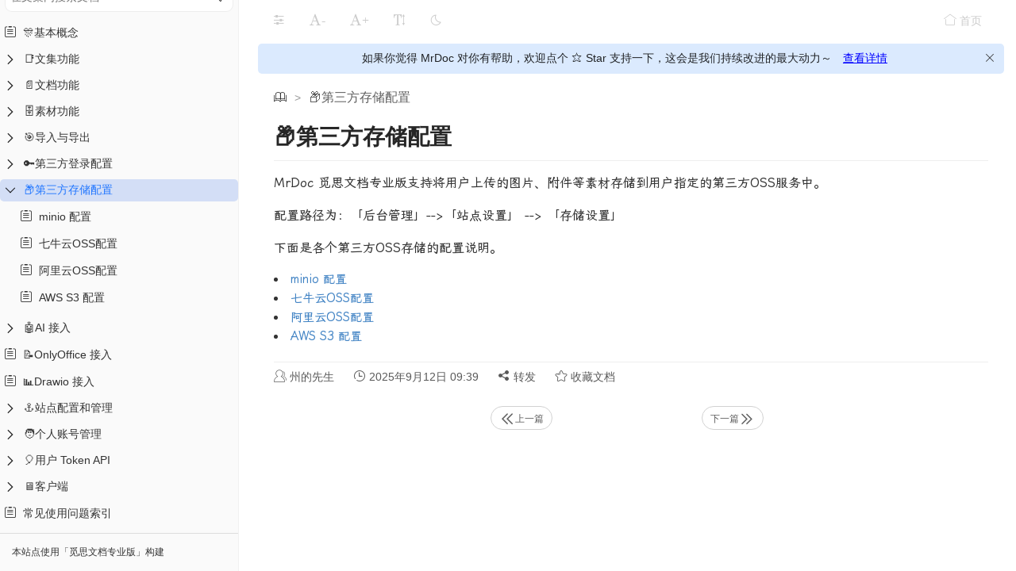

--- FILE ---
content_type: text/html; charset=utf-8
request_url: https://doc.mrdoc.pro/doc/44611/?print=true
body_size: 17927
content:
<!-- 继承自模板：app_doc/docs_base.html -->


<!DOCTYPE html>
<html lang="zh-cn" style="font-size: 15px;">
<head>
    <meta charset="UTF-8">
    <meta name=renderer  content=webkit>
    <meta http-equiv="X-UA-Compatible" content="IE=Edge,chrome=1">
    <meta http-equiv="Cache-Control" content="no-transform" />
    <meta http-equiv="Cache-Control" content="no-siteapp" />
    <meta http-equiv="Cache-Control" content="max-age=7200" />
    <!-- <meta name="referrer" content="no-referrer"> -->
    <meta name="viewport" content="width=device-width, initial-scale=1, maximum-scale=1">
    <meta name="keywords" content="📦第三方存储配置,MrDoc使用手册,MrDoc,觅思文档,知识管理,文档系统,Python网站,笔记管理,文档管理,知识库,文档管理系统,文档在线管理系统"/>
    <meta name="description" content="MrDoc 觅思文档专业版支持将用户上传的图片、附件等素材存储到用户指定的第三方OSS服务中。

配置路径为：「后台管理」--&gt;「站点设置」 --&gt; 「存储设置」

下面是各个第三方OSS存储的配置说" />
    <!-- OGP分享协议开始 -->
    <meta property="og:type" content="website">
    <meta property="og:title" content="📦第三方存储配置 - MrDoc使用手册">
    <meta property="og:description" content="MrDoc 觅思文档专业版支持将用户上传的图片、附件等素材存储到用户指定的第三方OSS服务中。

配置路径为：「后台管理」--&gt;「站点设置」 --&gt; 「存储设置」

下面是各个第三方OSS存储的配置说">
    <meta property="og:url" content="https://doc.mrdoc.pro/doc/44611/">
    
        <link rel="icon" href="/static/search/mrdoc_logo_300.png" sizes="192x192" />
        <meta property="og:image" content="https://doc.mrdoc.pro/static/search/mrdoc_logo_300.png">
    
    <!-- OGP分享协议结束 -->
    <title>📦第三方存储配置 - MrDoc使用手册 - MrDoc觅思文档 - 文档站 </title>
    <link href="/static/PearAdminLayui/component/layui/css/layui.css?version=1.6.0" rel="stylesheet">
    
        <link rel="stylesheet" href="/static/mr-marked/marked.css?version=1.6.0" />
    
    
    
    <link href="/static/viewerjs/viewer.min.css?version=1.6.0" rel="stylesheet">
    <link href="/static/mrdoc/mrdoc.css?version=1.6.0" rel="stylesheet">
    <link href="/static/mrdoc/mrdoc-docs.css?version=1.6.0" rel="stylesheet">
    <link href="/static/iconFont/iconfont.css?version=1.6.0" rel="stylesheet">
    
    <style>
        
        
        .markdown-body p img{
            max-width: 350px;
        }
        
        
            .markdown-code .markdown-code-block pre,.vditor-reset > pre > code.hljs{
                max-height: max-content!important;
            }
            code[class*=language-], pre[class*=language-]{
                white-space: pre-wrap !important;
            }
        
        :not(pre)>code[class*=language-]{
            white-space: inherit !important;
        }
        /* html{
        filter: invert(1) hue-rotate(180deg);
        } */
    </style>
    <!--[if lt IE 9]>
      <script src="https://oss.maxcdn.com/libs/html5shiv/3.7.0/html5shiv.js"></script>
      <script src="https://oss.maxcdn.com/libs/respond.js/1.3.0/respond.min.js"></script>
    <![endif]-->

    <script type="text/javascript" charset="UTF-8" src="https://cdn.wwads.cn/js/makemoney.js" async></script>
    <link rel="stylesheet" href="https://npm.elemecdn.com/lxgw-wenkai-screen-webfont/style.css" media="print" onload="this.media='all'">
    <style>
        .markdown-body,.project-toc-left a{
              font-family: "LXGW Wenkai Screen","Microsoft YaHei", Helvetica, "Meiryo UI", "Malgun Gothic", "Segoe UI", "Trebuchet MS", "Monaco", monospace, Tahoma, STXihei, "华文细黑", STHeiti, "Helvetica Neue", "Droid Sans", "wenquanyi micro hei", FreeSans, Arimo, Arial, SimSun, "宋体", Heiti, "黑体", sans-serif;
        }
    </style>
</head>

<body class="big-page">

<div id="doc-container">
    <!-- 左侧目录栏 -->
    <div id="doc-container-sidebar" id="doc-summary">
        <div>
        <!-- 左上角广告块 -->
        <!-- 广告代码开始 -->
        
            
        
        <!-- 广告代码结束 -->
        <!-- 文集名称 -->
        <div class="project-title">
            
                
                    <svg class="icon" aria-hidden="true"><use xlink:href="#mrdoc-icon-pro-35"></use></svg>
                
            

            <a 
                
                href="/p/user-guide/"
                
            >MrDoc使用手册
                
            </a>
            
                <button class="layui-btn layui-btn-xs layui-btn-primary" style="border:0 solid transparent;" id="linkedset"><i class="layui-icon layui-icon-down layui-font-12"></i></button>
            
            
                <i class="layui-icon layui-icon-star" style="cursor: pointer;" title="请登录后收藏"></i>
            
            <p>
                
            </p>
        </div>
        <!-- 文档搜索框 -->
        <form
            
            action="/p/user-guide/" 
            
            method="get" class="project-search-div"
        >
            <div id="doc-search-input">
                <input type="text" name="kw" placeholder="在文集内搜索文档" value="" class="layui-input doc-search-input">
                <button type="submit" style="position: absolute;top:15px;right: 20px;border: none;background-color: white;cursor:pointer">
                    <i class="layui-icon layui-icon-search"></i>
                </button>
            </div>
        </form>
        <!-- <hr> -->
        <!-- 遍历文集大纲 -->
        <!-- 如果文集的文档数量超过999，使用异步加载文集目录 -->
        
        <!-- 文档数量小于999，使用同步加载文集目录 -->
            <nav>
                <ul class="">
                    
<!-- 一级目录 -->

    <li class="doctree-li">
        
            <div class="doctree-item-wrapper">
                <span class="doctree-item-name-wrapper no-children-icon">
                    
                        <a href="/doc/45649/" class="doc-link" data-id="45649" title="🎊基本概念">
                    
                        
                            
                            <i class="iconfont mrdoc-icon-wendang"></i>&nbsp;
                            
                        
                        🎊基本概念
                    </a>
                </span>
                
            </div>
        
    </li>

    <li class="doctree-li">
        
            <div class="doctree-item-wrapper">
                <span class="doctree-item-name-wrapper has-children-icon">
                    
                        <i class="layui-icon layui-icon-right switch-toc"></i>&nbsp;
                    
                    
                        <a href="/doc/1453/" class="doc-link" data-id="1453" title="📑文集功能">📑文集功能</a>
                    
                </span>
                
            </div>
            
                <div class="sub-items"><ul class="doctree-ul">
            
            
<!-- 一级目录 -->

    <li class="doctree-li">
        
            <div class="doctree-item-wrapper">
                <span class="doctree-item-name-wrapper no-children-icon">
                    
                        <a href="/doc/1418/" class="doc-link" data-id="1418" title="文档拖拽排序">
                    
                        
                            
                            <i class="iconfont mrdoc-icon-wendang"></i>&nbsp;
                            
                        
                        文档拖拽排序
                    </a>
                </span>
                
            </div>
        
    </li>

    <li class="doctree-li">
        
            <div class="doctree-item-wrapper">
                <span class="doctree-item-name-wrapper no-children-icon">
                    
                        <a href="/doc/1449/" class="doc-link" data-id="1449" title="设置文档水印">
                    
                        
                            
                            <i class="iconfont mrdoc-icon-wendang"></i>&nbsp;
                            
                        
                        设置文档水印
                    </a>
                </span>
                
            </div>
        
    </li>

    <li class="doctree-li">
        
            <div class="doctree-item-wrapper">
                <span class="doctree-item-name-wrapper no-children-icon">
                    
                        <a href="/doc/3215/" class="doc-link" data-id="3215" title="设置文集访问权限">
                    
                        
                            
                            <i class="iconfont mrdoc-icon-wendang"></i>&nbsp;
                            
                        
                        设置文集访问权限
                    </a>
                </span>
                
            </div>
        
    </li>

    <li class="doctree-li">
        
            <div class="doctree-item-wrapper">
                <span class="doctree-item-name-wrapper no-children-icon">
                    
                        <a href="/doc/3236/" class="doc-link" data-id="3236" title="生成文集PDF、EPUB、Word文件">
                    
                        
                            
                            <i class="iconfont mrdoc-icon-wendang"></i>&nbsp;
                            
                        
                        生成文集PDF、EPUB、Word文件
                    </a>
                </span>
                
            </div>
        
    </li>

    <li class="doctree-li">
        
            <div class="doctree-item-wrapper">
                <span class="doctree-item-name-wrapper no-children-icon">
                    
                        <a href="/doc/44869/" class="doc-link" data-id="44869" title="文集协作/文集成员管理">
                    
                        
                            
                            <i class="iconfont mrdoc-icon-wendang"></i>&nbsp;
                            
                        
                        文集协作/文集成员管理
                    </a>
                </span>
                
            </div>
        
    </li>

    <li class="doctree-li">
        
            <div class="doctree-item-wrapper">
                <span class="doctree-item-name-wrapper no-children-icon">
                    
                        <a href="/doc/44909/" class="doc-link" data-id="44909" title="文集基础信息配置和管理">
                    
                        
                            
                            <i class="iconfont mrdoc-icon-wendang"></i>&nbsp;
                            
                        
                        文集基础信息配置和管理
                    </a>
                </span>
                
            </div>
        
    </li>

    <li class="doctree-li">
        
            <div class="doctree-item-wrapper">
                <span class="doctree-item-name-wrapper no-children-icon">
                    
                        <a href="/doc/45554/" class="doc-link" data-id="45554" title="导出文集">
                    
                        
                            
                            <i class="iconfont mrdoc-icon-wendang"></i>&nbsp;
                            
                        
                        导出文集
                    </a>
                </span>
                
            </div>
        
    </li>

    <li class="doctree-li">
        
            <div class="doctree-item-wrapper">
                <span class="doctree-item-name-wrapper no-children-icon">
                    
                        <a href="/doc/45579/" class="doc-link" data-id="45579" title="文档访问记录">
                    
                        
                            
                            <i class="iconfont mrdoc-icon-wendang"></i>&nbsp;
                            
                        
                        文档访问记录
                    </a>
                </span>
                
            </div>
        
    </li>

    <li class="doctree-li">
        
            <div class="doctree-item-wrapper">
                <span class="doctree-item-name-wrapper no-children-icon">
                    
                        <a href="/doc/45614/" class="doc-link" data-id="45614" title="文集置顶">
                    
                        
                            
                            <i class="iconfont mrdoc-icon-wendang"></i>&nbsp;
                            
                        
                        文集置顶
                    </a>
                </span>
                
            </div>
        
    </li>

    <li class="doctree-li">
        
            <div class="doctree-item-wrapper">
                <span class="doctree-item-name-wrapper no-children-icon">
                    
                        <a href="/doc/45617/" class="doc-link" data-id="45617" title="文档禁止复制">
                    
                        
                            
                            <i class="iconfont mrdoc-icon-wendang"></i>&nbsp;
                            
                        
                        文档禁止复制
                    </a>
                </span>
                
            </div>
        
    </li>

    <li class="doctree-li">
        
            <div class="doctree-item-wrapper">
                <span class="doctree-item-name-wrapper no-children-icon">
                    
                        <a href="/doc/45627/" class="doc-link" data-id="45627" title="转让文集">
                    
                        
                            
                            <i class="iconfont mrdoc-icon-wendang"></i>&nbsp;
                            
                        
                        转让文集
                    </a>
                </span>
                
            </div>
        
    </li>

    <li class="doctree-li">
        
            <div class="doctree-item-wrapper">
                <span class="doctree-item-name-wrapper no-children-icon">
                    
                        <a href="/doc/45636/" class="doc-link" data-id="45636" title="文集分享">
                    
                        
                            
                            <i class="iconfont mrdoc-icon-wendang"></i>&nbsp;
                            
                        
                        文集分享
                    </a>
                </span>
                
            </div>
        
    </li>

    <li class="doctree-li">
        
            <div class="doctree-item-wrapper">
                <span class="doctree-item-name-wrapper no-children-icon">
                    
                        <a href="/doc/45658/" class="doc-link" data-id="45658" title="开启文档评论">
                    
                        
                            
                            <i class="iconfont mrdoc-icon-wendang"></i>&nbsp;
                            
                        
                        开启文档评论
                    </a>
                </span>
                
            </div>
        
    </li>

    <li class="doctree-li">
        
            <div class="doctree-item-wrapper">
                <span class="doctree-item-name-wrapper no-children-icon">
                    
                        <a href="/doc/45730/" class="doc-link" data-id="45730" title="WebHook消息推送">
                    
                        
                            
                            <i class="iconfont mrdoc-icon-wendang"></i>&nbsp;
                            
                        
                        WebHook消息推送
                    </a>
                </span>
                
            </div>
        
    </li>

    <li class="doctree-li">
        
            <div class="doctree-item-wrapper">
                <span class="doctree-item-name-wrapper no-children-icon">
                    
                        <a href="/doc/45740/" class="doc-link" data-id="45740" title="首页隐藏文集">
                    
                        
                            
                            <i class="iconfont mrdoc-icon-wendang"></i>&nbsp;
                            
                        
                        首页隐藏文集
                    </a>
                </span>
                
            </div>
        
    </li>

    <li class="doctree-li">
        
            <div class="doctree-item-wrapper">
                <span class="doctree-item-name-wrapper no-children-icon">
                    
                        <a href="/doc/45745/" class="doc-link" data-id="45745" title="文集关联集">
                    
                        
                            
                            <i class="iconfont mrdoc-icon-wendang"></i>&nbsp;
                            
                        
                        文集关联集
                    </a>
                </span>
                
            </div>
        
    </li>

    <li class="doctree-li">
        
            <div class="doctree-item-wrapper">
                <span class="doctree-item-name-wrapper no-children-icon">
                    
                        <a href="/doc/45794/" class="doc-link" data-id="45794" title="文集选项卡配置">
                    
                        
                            
                            <i class="iconfont mrdoc-icon-wendang"></i>&nbsp;
                            
                        
                        文集选项卡配置
                    </a>
                </span>
                
            </div>
        
    </li>

    <li class="doctree-li">
        
            <div class="doctree-item-wrapper">
                <span class="doctree-item-name-wrapper no-children-icon">
                    
                        <a href="/doc/45810/" class="doc-link" data-id="45810" title="文集目录排序">
                    
                        
                            
                            <i class="iconfont mrdoc-icon-wendang"></i>&nbsp;
                            
                        
                        文集目录排序
                    </a>
                </span>
                
            </div>
        
    </li>

            </ul></div>
        
    </li>

    <li class="doctree-li">
        
            <div class="doctree-item-wrapper">
                <span class="doctree-item-name-wrapper has-children-icon">
                    
                        <i class="layui-icon layui-icon-right switch-toc"></i>&nbsp;
                    
                    
                        <a href="/doc/1454/" class="doc-link" data-id="1454" title="📄文档功能">📄文档功能</a>
                    
                </span>
                
            </div>
            
                <div class="sub-items"><ul class="doctree-ul">
            
            
<!-- 一级目录 -->

    <li class="doctree-li">
        
            <div class="doctree-item-wrapper">
                <span class="doctree-item-name-wrapper no-children-icon">
                    
                        <a href="/doc/1450/" class="doc-link" data-id="1450" title="下级文档控制">
                    
                        
                            
                            <i class="iconfont mrdoc-icon-wendang"></i>&nbsp;
                            
                        
                        下级文档控制
                    </a>
                </span>
                
            </div>
        
    </li>

    <li class="doctree-li">
        
            <div class="doctree-item-wrapper">
                <span class="doctree-item-name-wrapper no-children-icon">
                    
                        <a href="/doc/3189/" class="doc-link" data-id="3189" title="修改文档排序">
                    
                        
                            
                            <i class="iconfont mrdoc-icon-wendang"></i>&nbsp;
                            
                        
                        修改文档排序
                    </a>
                </span>
                
            </div>
        
    </li>

    <li class="doctree-li">
        
            <div class="doctree-item-wrapper">
                <span class="doctree-item-name-wrapper no-children-icon">
                    
                        <a href="/doc/3190/" class="doc-link" data-id="3190" title="设置文档上下级">
                    
                        
                            
                            <i class="iconfont mrdoc-icon-wendang"></i>&nbsp;
                            
                        
                        设置文档上下级
                    </a>
                </span>
                
            </div>
        
    </li>

    <li class="doctree-li">
        
            <div class="doctree-item-wrapper">
                <span class="doctree-item-name-wrapper no-children-icon">
                    
                        <a href="/doc/3216/" class="doc-link" data-id="3216" title="文档分享">
                    
                        
                            
                            <i class="iconfont mrdoc-icon-wendang"></i>&nbsp;
                            
                        
                        文档分享
                    </a>
                </span>
                
            </div>
        
    </li>

    <li class="doctree-li">
        
            <div class="doctree-item-wrapper">
                <span class="doctree-item-name-wrapper no-children-icon">
                    
                        <a href="/doc/44868/" class="doc-link" data-id="44868" title="复制文档/移动文档">
                    
                        
                            
                            <i class="iconfont mrdoc-icon-wendang"></i>&nbsp;
                            
                        
                        复制文档/移动文档
                    </a>
                </span>
                
            </div>
        
    </li>

    <li class="doctree-li">
        
            <div class="doctree-item-wrapper">
                <span class="doctree-item-name-wrapper no-children-icon">
                    
                        <a href="/doc/44908/" class="doc-link" data-id="44908" title="设置文档权限">
                    
                        
                            
                            <i class="iconfont mrdoc-icon-wendang"></i>&nbsp;
                            
                        
                        设置文档权限
                    </a>
                </span>
                
            </div>
        
    </li>

    <li class="doctree-li">
        
            <div class="doctree-item-wrapper">
                <span class="doctree-item-name-wrapper no-children-icon">
                    
                        <a href="/doc/45560/" class="doc-link" data-id="45560" title="文档历史版本">
                    
                        
                            
                            <i class="iconfont mrdoc-icon-wendang"></i>&nbsp;
                            
                        
                        文档历史版本
                    </a>
                </span>
                
            </div>
        
    </li>

    <li class="doctree-li">
        
            <div class="doctree-item-wrapper">
                <span class="doctree-item-name-wrapper has-children-icon">
                    
                        <i class="layui-icon layui-icon-right switch-toc"></i>&nbsp;
                    
                    
                        <a href="/doc/45599/" class="doc-link" data-id="45599" title="文档下载">文档下载</a>
                    
                </span>
                
            </div>
            
                <div class="sub-items"><ul class="doctree-ul">
            
            
<!-- 一级目录 -->

    <li class="doctree-li">
        
            <div class="doctree-item-wrapper">
                <span class="doctree-item-name-wrapper no-children-icon">
                    
                        <a href="/doc/1451/" class="doc-link" data-id="1451" title="导出Markdown文件">
                    
                        
                            
                            <i class="iconfont mrdoc-icon-wendang"></i>&nbsp;
                            
                        
                        导出Markdown文件
                    </a>
                </span>
                
            </div>
        
    </li>

    <li class="doctree-li">
        
            <div class="doctree-item-wrapper">
                <span class="doctree-item-name-wrapper no-children-icon">
                    
                        <a href="/doc/45565/" class="doc-link" data-id="45565" title="导出文档PDF">
                    
                        
                            
                            <i class="iconfont mrdoc-icon-wendang"></i>&nbsp;
                            
                        
                        导出文档PDF
                    </a>
                </span>
                
            </div>
        
    </li>

    <li class="doctree-li">
        
            <div class="doctree-item-wrapper">
                <span class="doctree-item-name-wrapper no-children-icon">
                    
                        <a href="/doc/45689/" class="doc-link" data-id="45689" title="导出 Excel">
                    
                        
                            
                            <i class="iconfont mrdoc-icon-wendang"></i>&nbsp;
                            
                        
                        导出 Excel
                    </a>
                </span>
                
            </div>
        
    </li>

            </ul></div>
        
    </li>

    <li class="doctree-li">
        
            <div class="doctree-item-wrapper">
                <span class="doctree-item-name-wrapper no-children-icon">
                    
                        <a href="/doc/45669/" class="doc-link" data-id="45669" title="文档附件">
                    
                        
                            
                            <i class="iconfont mrdoc-icon-wendang"></i>&nbsp;
                            
                        
                        文档附件
                    </a>
                </span>
                
            </div>
        
    </li>

    <li class="doctree-li">
        
            <div class="doctree-item-wrapper">
                <span class="doctree-item-name-wrapper no-children-icon">
                    
                        <a href="/doc/45670/" class="doc-link" data-id="45670" title="转让文档">
                    
                        
                            
                            <i class="iconfont mrdoc-icon-wendang"></i>&nbsp;
                            
                        
                        转让文档
                    </a>
                </span>
                
            </div>
        
    </li>

    <li class="doctree-li">
        
            <div class="doctree-item-wrapper">
                <span class="doctree-item-name-wrapper no-children-icon">
                    
                        <a href="/doc/45678/" class="doc-link" data-id="45678" title="文档目录显示">
                    
                        
                            
                            <i class="iconfont mrdoc-icon-wendang"></i>&nbsp;
                            
                        
                        文档目录显示
                    </a>
                </span>
                
            </div>
        
    </li>

    <li class="doctree-li">
        
            <div class="doctree-item-wrapper">
                <span class="doctree-item-name-wrapper no-children-icon">
                    
                        <a href="/doc/45722/" class="doc-link" data-id="45722" title="创建文档快捷方式">
                    
                        
                            
                            <i class="iconfont mrdoc-icon-wendang"></i>&nbsp;
                            
                        
                        创建文档快捷方式
                    </a>
                </span>
                
            </div>
        
    </li>

    <li class="doctree-li">
        
            <div class="doctree-item-wrapper">
                <span class="doctree-item-name-wrapper no-children-icon">
                    
                        <a href="/doc/45725/" class="doc-link" data-id="45725" title="插入视频">
                    
                        
                            
                            <i class="iconfont mrdoc-icon-wendang"></i>&nbsp;
                            
                        
                        插入视频
                    </a>
                </span>
                
            </div>
        
    </li>

    <li class="doctree-li">
        
            <div class="doctree-item-wrapper">
                <span class="doctree-item-name-wrapper no-children-icon">
                    
                        <a href="/doc/45731/" class="doc-link" data-id="45731" title="文档标签">
                    
                        
                            
                            <i class="iconfont mrdoc-icon-wendang"></i>&nbsp;
                            
                        
                        文档标签
                    </a>
                </span>
                
            </div>
        
    </li>

    <li class="doctree-li">
        
            <div class="doctree-item-wrapper">
                <span class="doctree-item-name-wrapper no-children-icon">
                    
                        <a href="/doc/45733/" class="doc-link" data-id="45733" title="文档自动保存">
                    
                        
                            
                            <i class="iconfont mrdoc-icon-wendang"></i>&nbsp;
                            
                        
                        文档自动保存
                    </a>
                </span>
                
            </div>
        
    </li>

    <li class="doctree-li">
        
            <div class="doctree-item-wrapper">
                <span class="doctree-item-name-wrapper no-children-icon">
                    
                        <a href="/doc/45947/" class="doc-link" data-id="45947" title="设置文档别名">
                    
                        
                            
                            <i class="iconfont mrdoc-icon-wendang"></i>&nbsp;
                            
                        
                        设置文档别名
                    </a>
                </span>
                
            </div>
        
    </li>

            </ul></div>
        
    </li>

    <li class="doctree-li">
        
            <div class="doctree-item-wrapper">
                <span class="doctree-item-name-wrapper has-children-icon">
                    
                        <i class="layui-icon layui-icon-right switch-toc"></i>&nbsp;
                    
                    
                        <a href="/doc/44866/" class="doc-link" data-id="44866" title="🗄️素材功能">🗄️素材功能</a>
                    
                </span>
                
            </div>
            
                <div class="sub-items"><ul class="doctree-ul">
            
            
<!-- 一级目录 -->

    <li class="doctree-li">
        
            <div class="doctree-item-wrapper">
                <span class="doctree-item-name-wrapper no-children-icon">
                    
                        <a href="/doc/1460/" class="doc-link" data-id="1460" title="配置图片/附件上传限制大小">
                    
                        
                            
                            <i class="iconfont mrdoc-icon-wendang"></i>&nbsp;
                            
                        
                        配置图片/附件上传限制大小
                    </a>
                </span>
                
            </div>
        
    </li>

    <li class="doctree-li">
        
            <div class="doctree-item-wrapper">
                <span class="doctree-item-name-wrapper no-children-icon">
                    
                        <a href="/doc/45726/" class="doc-link" data-id="45726" title="配置图片上传格式">
                    
                        
                            
                            <i class="iconfont mrdoc-icon-wendang"></i>&nbsp;
                            
                        
                        配置图片上传格式
                    </a>
                </span>
                
            </div>
        
    </li>

    <li class="doctree-li">
        
            <div class="doctree-item-wrapper">
                <span class="doctree-item-name-wrapper no-children-icon">
                    
                        <a href="/doc/44867/" class="doc-link" data-id="44867" title="配置附件上传格式/附件白名单">
                    
                        
                            
                            <i class="iconfont mrdoc-icon-wendang"></i>&nbsp;
                            
                        
                        配置附件上传格式/附件白名单
                    </a>
                </span>
                
            </div>
        
    </li>

    <li class="doctree-li">
        
            <div class="doctree-item-wrapper">
                <span class="doctree-item-name-wrapper no-children-icon">
                    
                        <a href="/doc/44907/" class="doc-link" data-id="44907" title="附件预览">
                    
                        
                            
                            <i class="iconfont mrdoc-icon-wendang"></i>&nbsp;
                            
                        
                        附件预览
                    </a>
                </span>
                
            </div>
        
    </li>

    <li class="doctree-li">
        
            <div class="doctree-item-wrapper">
                <span class="doctree-item-name-wrapper no-children-icon">
                    
                        <a href="/doc/45727/" class="doc-link" data-id="45727" title="转让附件/转让图片">
                    
                        
                            
                            <i class="iconfont mrdoc-icon-wendang"></i>&nbsp;
                            
                        
                        转让附件/转让图片
                    </a>
                </span>
                
            </div>
        
    </li>

    <li class="doctree-li">
        
            <div class="doctree-item-wrapper">
                <span class="doctree-item-name-wrapper no-children-icon">
                    
                        <a href="/doc/45728/" class="doc-link" data-id="45728" title="清理图片">
                    
                        
                            
                            <i class="iconfont mrdoc-icon-wendang"></i>&nbsp;
                            
                        
                        清理图片
                    </a>
                </span>
                
            </div>
        
    </li>

            </ul></div>
        
    </li>

    <li class="doctree-li">
        
            <div class="doctree-item-wrapper">
                <span class="doctree-item-name-wrapper has-children-icon">
                    
                        <i class="layui-icon layui-icon-right switch-toc"></i>&nbsp;
                    
                    
                        <a href="/doc/44654/" class="doc-link" data-id="44654" title="🎯导入与导出">🎯导入与导出</a>
                    
                </span>
                
            </div>
            
                <div class="sub-items"><ul class="doctree-ul">
            
            
<!-- 一级目录 -->

    <li class="doctree-li">
        
            <div class="doctree-item-wrapper">
                <span class="doctree-item-name-wrapper has-children-icon">
                    
                        <i class="layui-icon layui-icon-right switch-toc"></i>&nbsp;
                    
                    
                        <a href="/doc/45768/" class="doc-link" data-id="45768" title="桌面客户端导入">桌面客户端导入</a>
                    
                </span>
                
            </div>
            
                <div class="sub-items"><ul class="doctree-ul">
            
            
<!-- 一级目录 -->

    <li class="doctree-li">
        
            <div class="doctree-item-wrapper">
                <span class="doctree-item-name-wrapper no-children-icon">
                    
                        <a href="/doc/44658/" class="doc-link" data-id="44658" title="导入 Joplin 笔记本">
                    
                        
                            
                            <i class="iconfont mrdoc-icon-wendang"></i>&nbsp;
                            
                        
                        导入 Joplin 笔记本
                    </a>
                </span>
                
            </div>
        
    </li>

    <li class="doctree-li">
        
            <div class="doctree-item-wrapper">
                <span class="doctree-item-name-wrapper no-children-icon">
                    
                        <a href="/doc/44659/" class="doc-link" data-id="44659" title="导入印象笔记">
                    
                        
                            
                            <i class="iconfont mrdoc-icon-wendang"></i>&nbsp;
                            
                        
                        导入印象笔记
                    </a>
                </span>
                
            </div>
        
    </li>

            </ul></div>
        
    </li>

    <li class="doctree-li">
        
            <div class="doctree-item-wrapper">
                <span class="doctree-item-name-wrapper no-children-icon">
                    
                        <a href="/doc/45789/" class="doc-link" data-id="45789" title="Web 端导入">
                    
                        
                            
                            <i class="iconfont mrdoc-icon-wendang"></i>&nbsp;
                            
                        
                        Web 端导入
                    </a>
                </span>
                
            </div>
        
    </li>

    <li class="doctree-li">
        
            <div class="doctree-item-wrapper">
                <span class="doctree-item-name-wrapper no-children-icon">
                    
                        <a href="/doc/45805/" class="doc-link" data-id="45805" title="命令行导入">
                    
                        
                            
                            <i class="iconfont mrdoc-icon-wendang"></i>&nbsp;
                            
                        
                        命令行导入
                    </a>
                </span>
                
            </div>
        
    </li>

            </ul></div>
        
    </li>

    <li class="doctree-li">
        
            <div class="doctree-item-wrapper">
                <span class="doctree-item-name-wrapper has-children-icon">
                    
                        <i class="layui-icon layui-icon-right switch-toc"></i>&nbsp;
                    
                    
                        <a href="/doc/3509/" class="doc-link" data-id="3509" title="🔑第三方登录配置">🔑第三方登录配置</a>
                    
                </span>
                
            </div>
            
                <div class="sub-items"><ul class="doctree-ul">
            
            
<!-- 一级目录 -->

    <li class="doctree-li">
        
            <div class="doctree-item-wrapper">
                <span class="doctree-item-name-wrapper no-children-icon">
                    
                        <a href="/doc/3510/" class="doc-link" data-id="3510" title="钉钉扫码登录和钉钉内免登配置">
                    
                        
                            
                            <i class="iconfont mrdoc-icon-wendang"></i>&nbsp;
                            
                        
                        钉钉扫码登录和钉钉内免登配置
                    </a>
                </span>
                
            </div>
        
    </li>

    <li class="doctree-li">
        
            <div class="doctree-item-wrapper">
                <span class="doctree-item-name-wrapper no-children-icon">
                    
                        <a href="/doc/3511/" class="doc-link" data-id="3511" title="企业微信认证接入">
                    
                        
                            
                            <i class="iconfont mrdoc-icon-wendang"></i>&nbsp;
                            
                        
                        企业微信认证接入
                    </a>
                </span>
                
            </div>
        
    </li>

    <li class="doctree-li">
        
            <div class="doctree-item-wrapper">
                <span class="doctree-item-name-wrapper no-children-icon">
                    
                        <a href="/doc/4051/" class="doc-link" data-id="4051" title="LDAP 认证接入配置">
                    
                        
                            
                            <i class="iconfont mrdoc-icon-wendang"></i>&nbsp;
                            
                        
                        LDAP 认证接入配置
                    </a>
                </span>
                
            </div>
        
    </li>

    <li class="doctree-li">
        
            <div class="doctree-item-wrapper">
                <span class="doctree-item-name-wrapper no-children-icon">
                    
                        <a href="/doc/45755/" class="doc-link" data-id="45755" title="OIDC 认证接入">
                    
                        
                            
                            <i class="iconfont mrdoc-icon-wendang"></i>&nbsp;
                            
                        
                        OIDC 认证接入
                    </a>
                </span>
                
            </div>
        
    </li>

    <li class="doctree-li">
        
            <div class="doctree-item-wrapper">
                <span class="doctree-item-name-wrapper no-children-icon">
                    
                        <a href="/doc/45806/" class="doc-link" data-id="45806" title="微信公众号网页授权">
                    
                        
                            
                            <i class="iconfont mrdoc-icon-wendang"></i>&nbsp;
                            
                        
                        微信公众号网页授权
                    </a>
                </span>
                
            </div>
        
    </li>

            </ul></div>
        
    </li>

    <li class="doctree-li">
        
            <div class="doctree-item-wrapper">
                <span class="doctree-item-name-wrapper has-children-icon">
                    
                        <i class="layui-icon layui-icon-right switch-toc"></i>&nbsp;
                    
                    
                        <a href="/doc/44611/" class="doc-link" data-id="44611" title="📦第三方存储配置">📦第三方存储配置</a>
                    
                </span>
                
            </div>
            
                <div class="sub-items"><ul class="doctree-ul">
            
            
<!-- 一级目录 -->

    <li class="doctree-li">
        
            <div class="doctree-item-wrapper">
                <span class="doctree-item-name-wrapper no-children-icon">
                    
                        <a href="/doc/44612/" class="doc-link" data-id="44612" title="minio 配置">
                    
                        
                            
                            <i class="iconfont mrdoc-icon-wendang"></i>&nbsp;
                            
                        
                        minio 配置
                    </a>
                </span>
                
            </div>
        
    </li>

    <li class="doctree-li">
        
            <div class="doctree-item-wrapper">
                <span class="doctree-item-name-wrapper no-children-icon">
                    
                        <a href="/doc/44613/" class="doc-link" data-id="44613" title="七牛云OSS配置">
                    
                        
                            
                            <i class="iconfont mrdoc-icon-wendang"></i>&nbsp;
                            
                        
                        七牛云OSS配置
                    </a>
                </span>
                
            </div>
        
    </li>

    <li class="doctree-li">
        
            <div class="doctree-item-wrapper">
                <span class="doctree-item-name-wrapper no-children-icon">
                    
                        <a href="/doc/45657/" class="doc-link" data-id="45657" title="阿里云OSS配置">
                    
                        
                            
                            <i class="iconfont mrdoc-icon-wendang"></i>&nbsp;
                            
                        
                        阿里云OSS配置
                    </a>
                </span>
                
            </div>
        
    </li>

    <li class="doctree-li">
        
            <div class="doctree-item-wrapper">
                <span class="doctree-item-name-wrapper no-children-icon">
                    
                        <a href="/doc/45746/" class="doc-link" data-id="45746" title="AWS S3 配置">
                    
                        
                            
                            <i class="iconfont mrdoc-icon-wendang"></i>&nbsp;
                            
                        
                        AWS S3 配置
                    </a>
                </span>
                
            </div>
        
    </li>

            </ul></div>
        
    </li>

    <li class="doctree-li">
        
            <div class="doctree-item-wrapper">
                <span class="doctree-item-name-wrapper has-children-icon">
                    
                        <i class="layui-icon layui-icon-right switch-toc"></i>&nbsp;
                    
                    
                        <a href="/doc/45682/" class="doc-link" data-id="45682" title="🤖AI 接入">🤖AI 接入</a>
                    
                </span>
                
            </div>
            
                <div class="sub-items"><ul class="doctree-ul">
            
            
<!-- 一级目录 -->

    <li class="doctree-li">
        
            <div class="doctree-item-wrapper">
                <span class="doctree-item-name-wrapper no-children-icon">
                    
                        <a href="/doc/45757/" class="doc-link" data-id="45757" title="基础配置">
                    
                        
                            
                            <i class="iconfont mrdoc-icon-wendang"></i>&nbsp;
                            
                        
                        基础配置
                    </a>
                </span>
                
            </div>
        
    </li>

    <li class="doctree-li">
        
            <div class="doctree-item-wrapper">
                <span class="doctree-item-name-wrapper no-children-icon">
                    
                        <a href="/doc/45683/" class="doc-link" data-id="45683" title="Dify 框架配置">
                    
                        
                            
                            <i class="iconfont mrdoc-icon-wendang"></i>&nbsp;
                            
                        
                        Dify 框架配置
                    </a>
                </span>
                
            </div>
        
    </li>

    <li class="doctree-li">
        
            <div class="doctree-item-wrapper">
                <span class="doctree-item-name-wrapper no-children-icon">
                    
                        <a href="/doc/45933/" class="doc-link" data-id="45933" title="AI 文档创作">
                    
                        
                            
                            <i class="iconfont mrdoc-icon-wendang"></i>&nbsp;
                            
                        
                        AI 文档创作
                    </a>
                </span>
                
            </div>
        
    </li>

            </ul></div>
        
    </li>

    <li class="doctree-li">
        
            <div class="doctree-item-wrapper">
                <span class="doctree-item-name-wrapper no-children-icon">
                    
                        <a href="/doc/45619/" class="doc-link" data-id="45619" title="📝OnlyOffice 接入">
                    
                        
                            
                            <i class="iconfont mrdoc-icon-wendang"></i>&nbsp;
                            
                        
                        📝OnlyOffice 接入
                    </a>
                </span>
                
            </div>
        
    </li>

    <li class="doctree-li">
        
            <div class="doctree-item-wrapper">
                <span class="doctree-item-name-wrapper no-children-icon">
                    
                        <a href="/doc/45804/" class="doc-link" data-id="45804" title="📊Drawio 接入">
                    
                        
                            
                            <i class="iconfont mrdoc-icon-wendang"></i>&nbsp;
                            
                        
                        📊Drawio 接入
                    </a>
                </span>
                
            </div>
        
    </li>

    <li class="doctree-li">
        
            <div class="doctree-item-wrapper">
                <span class="doctree-item-name-wrapper has-children-icon">
                    
                        <i class="layui-icon layui-icon-right switch-toc"></i>&nbsp;
                    
                    
                        <a href="/doc/44660/" class="doc-link" data-id="44660" title="⚓站点配置和管理">⚓站点配置和管理</a>
                    
                </span>
                
            </div>
            
                <div class="sub-items"><ul class="doctree-ul">
            
            
<!-- 一级目录 -->

    <li class="doctree-li">
        
            <div class="doctree-item-wrapper">
                <span class="doctree-item-name-wrapper no-children-icon">
                    
                        <a href="/doc/44661/" class="doc-link" data-id="44661" title="站点信息配置">
                    
                        
                            
                            <i class="iconfont mrdoc-icon-wendang"></i>&nbsp;
                            
                        
                        站点信息配置
                    </a>
                </span>
                
            </div>
        
    </li>

    <li class="doctree-li">
        
            <div class="doctree-item-wrapper">
                <span class="doctree-item-name-wrapper has-children-icon">
                    
                        <i class="layui-icon layui-icon-right switch-toc"></i>&nbsp;
                    
                    
                        <a href="/doc/45598/" class="doc-link" data-id="45598" title="首页模板配置">首页模板配置</a>
                    
                </span>
                
            </div>
            
                <div class="sub-items"><ul class="doctree-ul">
            
            
<!-- 一级目录 -->

    <li class="doctree-li">
        
            <div class="doctree-item-wrapper">
                <span class="doctree-item-name-wrapper no-children-icon">
                    
                        <a href="/doc/45930/" class="doc-link" data-id="45930" title="官网主题首页配置说明">
                    
                        
                            
                            <i class="iconfont mrdoc-icon-wendang"></i>&nbsp;
                            
                        
                        官网主题首页配置说明
                    </a>
                </span>
                
            </div>
        
    </li>

            </ul></div>
        
    </li>

    <li class="doctree-li">
        
            <div class="doctree-item-wrapper">
                <span class="doctree-item-name-wrapper no-children-icon">
                    
                        <a href="/doc/44662/" class="doc-link" data-id="44662" title="用户与账户配置">
                    
                        
                            
                            <i class="iconfont mrdoc-icon-wendang"></i>&nbsp;
                            
                        
                        用户与账户配置
                    </a>
                </span>
                
            </div>
        
    </li>

    <li class="doctree-li">
        
            <div class="doctree-item-wrapper">
                <span class="doctree-item-name-wrapper no-children-icon">
                    
                        <a href="/doc/44663/" class="doc-link" data-id="44663" title="统计代码配置">
                    
                        
                            
                            <i class="iconfont mrdoc-icon-wendang"></i>&nbsp;
                            
                        
                        统计代码配置
                    </a>
                </span>
                
            </div>
        
    </li>

    <li class="doctree-li">
        
            <div class="doctree-item-wrapper">
                <span class="doctree-item-name-wrapper no-children-icon">
                    
                        <a href="/doc/44664/" class="doc-link" data-id="44664" title="文档广告/信息块/自定义head配置">
                    
                        
                            
                            <i class="iconfont mrdoc-icon-wendang"></i>&nbsp;
                            
                        
                        文档广告/信息块/自定义head配置
                    </a>
                </span>
                
            </div>
        
    </li>

    <li class="doctree-li">
        
            <div class="doctree-item-wrapper">
                <span class="doctree-item-name-wrapper no-children-icon">
                    
                        <a href="/doc/45551/" class="doc-link" data-id="45551" title="禁止更新检测">
                    
                        
                            
                            <i class="iconfont mrdoc-icon-wendang"></i>&nbsp;
                            
                        
                        禁止更新检测
                    </a>
                </span>
                
            </div>
        
    </li>

    <li class="doctree-li">
        
            <div class="doctree-item-wrapper">
                <span class="doctree-item-name-wrapper no-children-icon">
                    
                        <a href="/doc/45553/" class="doc-link" data-id="45553" title="全站搜索模式">
                    
                        
                            
                            <i class="iconfont mrdoc-icon-wendang"></i>&nbsp;
                            
                        
                        全站搜索模式
                    </a>
                </span>
                
            </div>
        
    </li>

    <li class="doctree-li">
        
            <div class="doctree-item-wrapper">
                <span class="doctree-item-name-wrapper no-children-icon">
                    
                        <a href="/doc/45566/" class="doc-link" data-id="45566" title="文档内图片缩略显示">
                    
                        
                            
                            <i class="iconfont mrdoc-icon-wendang"></i>&nbsp;
                            
                        
                        文档内图片缩略显示
                    </a>
                </span>
                
            </div>
        
    </li>

    <li class="doctree-li">
        
            <div class="doctree-item-wrapper">
                <span class="doctree-item-name-wrapper no-children-icon">
                    
                        <a href="/doc/45590/" class="doc-link" data-id="45590" title="站点反馈">
                    
                        
                            
                            <i class="iconfont mrdoc-icon-wendang"></i>&nbsp;
                            
                        
                        站点反馈
                    </a>
                </span>
                
            </div>
        
    </li>

    <li class="doctree-li">
        
            <div class="doctree-item-wrapper">
                <span class="doctree-item-name-wrapper no-children-icon">
                    
                        <a href="/doc/45654/" class="doc-link" data-id="45654" title="RSS订阅">
                    
                        
                            
                            <i class="iconfont mrdoc-icon-wendang"></i>&nbsp;
                            
                        
                        RSS订阅
                    </a>
                </span>
                
            </div>
        
    </li>

    <li class="doctree-li">
        
            <div class="doctree-item-wrapper">
                <span class="doctree-item-name-wrapper no-children-icon">
                    
                        <a href="/doc/45668/" class="doc-link" data-id="45668" title="站点单标签设置">
                    
                        
                            
                            <i class="iconfont mrdoc-icon-wendang"></i>&nbsp;
                            
                        
                        站点单标签设置
                    </a>
                </span>
                
            </div>
        
    </li>

    <li class="doctree-li">
        
            <div class="doctree-item-wrapper">
                <span class="doctree-item-name-wrapper no-children-icon">
                    
                        <a href="/doc/45729/" class="doc-link" data-id="45729" title="发件邮件配置">
                    
                        
                            
                            <i class="iconfont mrdoc-icon-wendang"></i>&nbsp;
                            
                        
                        发件邮件配置
                    </a>
                </span>
                
            </div>
        
    </li>

    <li class="doctree-li">
        
            <div class="doctree-item-wrapper">
                <span class="doctree-item-name-wrapper no-children-icon">
                    
                        <a href="/doc/45786/" class="doc-link" data-id="45786" title="站点数据导出">
                    
                        
                            
                            <i class="iconfont mrdoc-icon-wendang"></i>&nbsp;
                            
                        
                        站点数据导出
                    </a>
                </span>
                
            </div>
        
    </li>

    <li class="doctree-li">
        
            <div class="doctree-item-wrapper">
                <span class="doctree-item-name-wrapper no-children-icon">
                    
                        <a href="/doc/45811/" class="doc-link" data-id="45811" title="编辑器配置">
                    
                        
                            
                            <i class="iconfont mrdoc-icon-wendang"></i>&nbsp;
                            
                        
                        编辑器配置
                    </a>
                </span>
                
            </div>
        
    </li>

            </ul></div>
        
    </li>

    <li class="doctree-li">
        
            <div class="doctree-item-wrapper">
                <span class="doctree-item-name-wrapper has-children-icon">
                    
                        <i class="layui-icon layui-icon-right switch-toc"></i>&nbsp;
                    
                    
                        <a href="/doc/45548/" class="doc-link" data-id="45548" title="🧑个人账号管理">🧑个人账号管理</a>
                    
                </span>
                
            </div>
            
                <div class="sub-items"><ul class="doctree-ul">
            
            
<!-- 一级目录 -->

    <li class="doctree-li">
        
            <div class="doctree-item-wrapper">
                <span class="doctree-item-name-wrapper no-children-icon">
                    
                        <a href="/doc/45549/" class="doc-link" data-id="45549" title="设置默认编辑器">
                    
                        
                            
                            <i class="iconfont mrdoc-icon-wendang"></i>&nbsp;
                            
                        
                        设置默认编辑器
                    </a>
                </span>
                
            </div>
        
    </li>

    <li class="doctree-li">
        
            <div class="doctree-item-wrapper">
                <span class="doctree-item-name-wrapper no-children-icon">
                    
                        <a href="/doc/45550/" class="doc-link" data-id="45550" title="设置用户昵称">
                    
                        
                            
                            <i class="iconfont mrdoc-icon-wendang"></i>&nbsp;
                            
                        
                        设置用户昵称
                    </a>
                </span>
                
            </div>
        
    </li>

    <li class="doctree-li">
        
            <div class="doctree-item-wrapper">
                <span class="doctree-item-name-wrapper no-children-icon">
                    
                        <a href="/doc/45687/" class="doc-link" data-id="45687" title="修改用户密码">
                    
                        
                            
                            <i class="iconfont mrdoc-icon-wendang"></i>&nbsp;
                            
                        
                        修改用户密码
                    </a>
                </span>
                
            </div>
        
    </li>

    <li class="doctree-li">
        
            <div class="doctree-item-wrapper">
                <span class="doctree-item-name-wrapper no-children-icon">
                    
                        <a href="/doc/45717/" class="doc-link" data-id="45717" title="绑定第三方账号">
                    
                        
                            
                            <i class="iconfont mrdoc-icon-wendang"></i>&nbsp;
                            
                        
                        绑定第三方账号
                    </a>
                </span>
                
            </div>
        
    </li>

            </ul></div>
        
    </li>

    <li class="doctree-li">
        
            <div class="doctree-item-wrapper">
                <span class="doctree-item-name-wrapper has-children-icon">
                    
                        <i class="layui-icon layui-icon-right switch-toc"></i>&nbsp;
                    
                    
                        <a href="/doc/388/" class="doc-link" data-id="388" title="🎈用户 Token API">🎈用户 Token API</a>
                    
                </span>
                
            </div>
            
                <div class="sub-items"><ul class="doctree-ul">
            
            
<!-- 一级目录 -->

    <li class="doctree-li">
        
            <div class="doctree-item-wrapper">
                <span class="doctree-item-name-wrapper no-children-icon">
                    
                        <a href="/doc/389/" class="doc-link" data-id="389" title="获取用户 Token">
                    
                        
                            
                            <i class="iconfont mrdoc-icon-wendang"></i>&nbsp;
                            
                        
                        获取用户 Token
                    </a>
                </span>
                
            </div>
        
    </li>

    <li class="doctree-li">
        
            <div class="doctree-item-wrapper">
                <span class="doctree-item-name-wrapper no-children-icon">
                    
                        <a href="/doc/4515/" class="doc-link" data-id="4515" title="获取文集列表">
                    
                        
                            
                            <i class="iconfont mrdoc-icon-wendang"></i>&nbsp;
                            
                        
                        获取文集列表
                    </a>
                </span>
                
            </div>
        
    </li>

    <li class="doctree-li">
        
            <div class="doctree-item-wrapper">
                <span class="doctree-item-name-wrapper no-children-icon">
                    
                        <a href="/doc/45648/" class="doc-link" data-id="45648" title="获取文集目录">
                    
                        
                            
                            <i class="iconfont mrdoc-icon-wendang"></i>&nbsp;
                            
                        
                        获取文集目录
                    </a>
                </span>
                
            </div>
        
    </li>

    <li class="doctree-li">
        
            <div class="doctree-item-wrapper">
                <span class="doctree-item-name-wrapper no-children-icon">
                    
                        <a href="/doc/4517/" class="doc-link" data-id="4517" title="获取文集文档列表">
                    
                        
                            
                            <i class="iconfont mrdoc-icon-wendang"></i>&nbsp;
                            
                        
                        获取文集文档列表
                    </a>
                </span>
                
            </div>
        
    </li>

    <li class="doctree-li">
        
            <div class="doctree-item-wrapper">
                <span class="doctree-item-name-wrapper no-children-icon">
                    
                        <a href="/doc/45606/" class="doc-link" data-id="45606" title="获取个人文档列表">
                    
                        
                            
                            <i class="iconfont mrdoc-icon-wendang"></i>&nbsp;
                            
                        
                        获取个人文档列表
                    </a>
                </span>
                
            </div>
        
    </li>

    <li class="doctree-li">
        
            <div class="doctree-item-wrapper">
                <span class="doctree-item-name-wrapper no-children-icon">
                    
                        <a href="/doc/4519/" class="doc-link" data-id="4519" title="获取指定文档内容">
                    
                        
                            
                            <i class="iconfont mrdoc-icon-wendang"></i>&nbsp;
                            
                        
                        获取指定文档内容
                    </a>
                </span>
                
            </div>
        
    </li>

    <li class="doctree-li">
        
            <div class="doctree-item-wrapper">
                <span class="doctree-item-name-wrapper no-children-icon">
                    
                        <a href="/doc/4516/" class="doc-link" data-id="4516" title="新建文集">
                    
                        
                            
                            <i class="iconfont mrdoc-icon-wendang"></i>&nbsp;
                            
                        
                        新建文集
                    </a>
                </span>
                
            </div>
        
    </li>

    <li class="doctree-li">
        
            <div class="doctree-item-wrapper">
                <span class="doctree-item-name-wrapper no-children-icon">
                    
                        <a href="/doc/4518/" class="doc-link" data-id="4518" title="新建文档">
                    
                        
                            
                            <i class="iconfont mrdoc-icon-wendang"></i>&nbsp;
                            
                        
                        新建文档
                    </a>
                </span>
                
            </div>
        
    </li>

    <li class="doctree-li">
        
            <div class="doctree-item-wrapper">
                <span class="doctree-item-name-wrapper no-children-icon">
                    
                        <a href="/doc/4520/" class="doc-link" data-id="4520" title="更新文档">
                    
                        
                            
                            <i class="iconfont mrdoc-icon-wendang"></i>&nbsp;
                            
                        
                        更新文档
                    </a>
                </span>
                
            </div>
        
    </li>

    <li class="doctree-li">
        
            <div class="doctree-item-wrapper">
                <span class="doctree-item-name-wrapper no-children-icon">
                    
                        <a href="/doc/45605/" class="doc-link" data-id="45605" title="上传图片">
                    
                        
                            
                            <i class="iconfont mrdoc-icon-wendang"></i>&nbsp;
                            
                        
                        上传图片
                    </a>
                </span>
                
            </div>
        
    </li>

    <li class="doctree-li">
        
            <div class="doctree-item-wrapper">
                <span class="doctree-item-name-wrapper no-children-icon">
                    
                        <a href="/doc/45807/" class="doc-link" data-id="45807" title="验证用户Token">
                    
                        
                            
                            <i class="iconfont mrdoc-icon-wendang"></i>&nbsp;
                            
                        
                        验证用户Token
                    </a>
                </span>
                
            </div>
        
    </li>

            </ul></div>
        
    </li>

    <li class="doctree-li">
        
            <div class="doctree-item-wrapper">
                <span class="doctree-item-name-wrapper has-children-icon">
                    
                        <i class="layui-icon layui-icon-right switch-toc"></i>&nbsp;
                    
                    
                        <a href="/doc/45801/" class="doc-link" data-id="45801" title="🖥️客户端">🖥️客户端</a>
                    
                </span>
                
            </div>
            
                <div class="sub-items"><ul class="doctree-ul">
            
            
<!-- 一级目录 -->

    <li class="doctree-li">
        
            <div class="doctree-item-wrapper">
                <span class="doctree-item-name-wrapper no-children-icon">
                    
                        <a href="/doc/45561/" class="doc-link" data-id="45561" title="💻桌面客户端">
                    
                        
                            
                            <i class="iconfont mrdoc-icon-wendang"></i>&nbsp;
                            
                        
                        💻桌面客户端
                    </a>
                </span>
                
            </div>
        
    </li>

    <li class="doctree-li">
        
            <div class="doctree-item-wrapper">
                <span class="doctree-item-name-wrapper no-children-icon">
                    
                        <a href="/doc/45562/" class="doc-link" data-id="45562" title="📱手机客户端">
                    
                        
                            
                            <i class="iconfont mrdoc-icon-wendang"></i>&nbsp;
                            
                        
                        📱手机客户端
                    </a>
                </span>
                
            </div>
        
    </li>

    <li class="doctree-li">
        
            <div class="doctree-item-wrapper">
                <span class="doctree-item-name-wrapper no-children-icon">
                    
                        <a href="/doc/45563/" class="doc-link" data-id="45563" title="🌐浏览器扩展">
                    
                        
                            
                            <i class="iconfont mrdoc-icon-wendang"></i>&nbsp;
                            
                        
                        🌐浏览器扩展
                    </a>
                </span>
                
            </div>
        
    </li>

    <li class="doctree-li">
        
            <div class="doctree-item-wrapper">
                <span class="doctree-item-name-wrapper no-children-icon">
                    
                        <a href="/doc/45650/" class="doc-link" data-id="45650" title="⌨️Obsidian 插件">
                    
                        
                            
                            <i class="iconfont mrdoc-icon-wendang"></i>&nbsp;
                            
                        
                        ⌨️Obsidian 插件
                    </a>
                </span>
                
            </div>
        
    </li>

            </ul></div>
        
    </li>

    <li class="doctree-li">
        
            <div class="doctree-item-wrapper">
                <span class="doctree-item-name-wrapper no-children-icon">
                    
                        <a href="/doc/45724/" class="doc-link" data-id="45724" title="常见使用问题索引">
                    
                        
                            
                            <i class="iconfont mrdoc-icon-wendang"></i>&nbsp;
                            
                        
                        常见使用问题索引
                    </a>
                </span>
                
            </div>
        
    </li>

                </ul>
            </nav>
        
        <div class="bq">
            
            <a href="javascript:void(0);" class="mrdoc-link">本站点使用「觅思文档专业版」构建</a>
            
        </div>
        <!-- 右下角广告块 -->
        <!-- 广告代码开始 -->
        
            
        
        <!-- 广告代码结束 -->
        </div>
    </div>
    <!-- 左侧目录栏结束 -->
    <div id="doc-container-splitter"></div>
    <button class="doc-container-sidebar-toggle" onclick="toggleSidebar()">
        <svg class="doc-container-toggle-icon" viewBox="0 0 24 24" width="24" height="24">
            <path d="M15.41 7.41L14 6l-6 6 6 6 1.41-1.41L10.83 12z"/>
        </svg>
    </button>
    <!-- 右侧文档栏 -->
    <div id="doc-container-body">
        <!-- 文档导航 -->
        <div class="doc-header" role="navigation">
            <a class="btn pull-left js-toolbar-action" aria-label="" href="javascript:void(0);" title="切换侧边栏">
                <i class="layui-icon layui-icon-slider"></i>
            </a>
            <a class="btn pull-left font-small layui-hide-xs"  href="javascript:void(0);" title="缩小字体">
                <i class="iconfont mrdoc-icon-font-size">-</i>
            </a>
            <a class="btn pull-left font-large layui-hide-xs"  href="javascript:void(0);" title="放大字体">
                <i class="iconfont mrdoc-icon-font-size">+</i>
            </a>
            <a class="btn pull-left font-switch layui-hide-xs" href="javascript:void(0);" title="切换字体类型">
                <i class="iconfont mrdoc-icon-font-type"></i>
            </a>
            <a class="btn pull-left theme-switch" href="javascript:void(0);" title="切换至夜间模式">
                <i class="iconfont mrdoc-icon-night"></i>
            </a>
            <!-- 顶部工具栏 -->
            
    
    

            
            <a class="btn pull-right" aria-label="" href="/projects/">
                <i class="layui-icon layui-icon-home"></i> <span class="layui-hide-xs">首页</span>
            </a>
            
        </div>

        <!-- 站点公告 -->
        
            

<!-- 顶部横幅容器 -->
<div id="announcement-banner" style="display:none; background:#dbeafe; padding:10px; text-align:center; z-index:9999;border-radius: 5px;margin:5px 5px 5px 5px;">
  <span id="banner-content"></span>
  <a href="#" id="banner-link" target="_blank" style="margin-left:10px; color:blue; text-decoration:underline;"></a>
  <a id="banner-close" href="javascript:void();" style="float: right;"><i class="layui-icon layui-icon-close"></i></a>
</div>

<!-- 弹窗 -->
<div id="announcement-modal" style="display:none; padding:20px;">
  <div id="modal-content" style="margin-bottom:15px;"></div>
  <a href="#" id="modal-link" target="_blank" style="color:blue; text-decoration:underline;"></a>
  <br>
</div>

<script>
  /**
   * 异步获取公告数据
   */
  async function fetchAnnouncement() {
    try {
      const res = await fetch('/api/announcement/');
      const data = await res.json();
      if (data.status && data.data) {
        return data.data;
      }
    } catch (e) {
      console.error('获取公告失败', e);
    }
    return null;
  }

  /**
   * 判断用户是否需要显示该公告
   * 通过 localStorage 中记录的已关闭版本号判断
   * @param {Object} ann 公告对象
   * @returns {boolean} 是否显示公告
   */
  function shouldShowAnnouncement(ann) {
    if (!ann.dismissible) {
        return true;
    }
    const dismissedVersion = localStorage.getItem('announcement_dismissed');
    return !dismissedVersion || dismissedVersion !== ann.version;
  }

  /**
   * 关闭公告时调用，记录关闭的公告版本号，防止重复弹出
   * 并隐藏公告相关元素
   * @param {string} version 公告版本号
   */
  function dismissAnnouncement(version) {
    localStorage.setItem('announcement_dismissed', version);
    const banner = document.getElementById('announcement-banner');
    const modal = document.getElementById('announcement-modal');
    if (banner) banner.style.display = 'none';
    if (modal) modal.style.display = 'none';
  }

  /**
   * 显示顶部横幅公告
   * @param {Object} ann 公告对象
   */
  function showBanner(ann) {
    const banner = document.getElementById('announcement-banner');
    document.getElementById('banner-content').textContent = ann.content;
    const bannerLink = document.getElementById('banner-link');
    if (ann.link_url) {
      bannerLink.textContent = '查看详情';
      bannerLink.href = ann.link_url;
      bannerLink.style.display = 'inline';
    } else {
      bannerLink.style.display = 'none';
    }
    banner.style.display = 'block';

    // 点击关闭按钮时隐藏横幅，并记录版本号（如果允许关闭）
    document.getElementById('banner-close').onclick = () => {
      banner.style.display = 'none';
      if (ann.dismissible) {
        dismissAnnouncement(ann.version);
      }
    };
  }

  /**
   * 显示弹窗公告
   * @param {Object} ann 公告对象
   */
  function showModal(ann) {
    if (!shouldShowAnnouncement(ann)) return; // 已关闭过，跳过显示
    const modal = document.getElementById('announcement-modal');
    document.getElementById('modal-content').textContent = ann.content;
    const modalLink = document.getElementById('modal-link');
    if (ann.link_url) {
      modalLink.textContent = '查看详情';
      modalLink.href = ann.link_url;
      modalLink.style.display = 'inline';
    } else {
      modalLink.style.display = 'none';
    }

    layer.open({
        type: 1,
        title: '公告',
        content: $("#announcement-modal"),
        area: ['400px', '250px'],
        btn: ann.dismissible ? ['我知道了'] : [],
        yes: function(index) {
            if (ann.dismissible) {
                dismissAnnouncement(ann.version);
            }
            layer.close(index);
        }
    })
  }

  // 页面 DOM 加载完成后自动初始化公告显示
  window.addEventListener('DOMContentLoaded', async () => {
    const ann = await fetchAnnouncement();
    if (!ann) return;

    if (ann.display_type === 'banner' || ann.display_type === 'both') {
      showBanner(ann);
    }
    if (ann.display_type === 'modal' || ann.display_type === 'both') {
      showModal(ann);
    }
  });
</script>

        

        <!-- 文档主体 -->
        <div class="doc-body-content">
            <div class="doc-body-content-div">
                
                <!-- 文档内容 -->
                <div class="doc-content" id="doc-content">
                    <!-- 标题 -->
                    <div class="doc-info">
                        <!-- 页面主体头信息 -->
                        
    
        <div class="breadcrumb-container">
            <div class="layui-breadcrumb" lay-separator=">">
                <a href="/p/user-guide/" title="MrDoc使用手册"><i class="layui-icon layui-icon-read"></i></a>
                
                <a><cite>📦第三方存储配置</cite></a>
            </div>
            <h1>📦第三方存储配置</h1><hr>
        </div>
    

                        
                        <!-- 广告代码开始 -->
                        
                            
                                <div class="ad-code" id="ad-code-1"></div>
                            
                        
                        <!-- 广告代码结束 -->
                    </div>
                    <!-- 标题结束 -->
                    <!-- 正文开始 -->
                    <div class="markdown-body" id="content">
                        
    
        <textarea style="display: none;">MrDoc 觅思文档专业版支持将用户上传的图片、附件等素材存储到用户指定的第三方OSS服务中。

配置路径为：「后台管理」--&gt;「站点设置」 --&gt; 「存储设置」

下面是各个第三方OSS存储的配置说明。

</textarea>
    

    

                    </div>
                    <!-- 正文结束 -->
                    <div class="markdown-body">
                        
    
    
    
        <li style="list-style: disc;font-size: 15px;"><a href="/doc/44612/" title="minio 配置">minio 配置</a></li>
    
        <li style="list-style: disc;font-size: 15px;"><a href="/doc/44613/" title="七牛云OSS配置">七牛云OSS配置</a></li>
    
        <li style="list-style: disc;font-size: 15px;"><a href="/doc/45657/" title="阿里云OSS配置">阿里云OSS配置</a></li>
    
        <li style="list-style: disc;font-size: 15px;"><a href="/doc/45746/" title="AWS S3 配置">AWS S3 配置</a></li>
    
    

    <!-- 文档附件 -->
    


                    </div>
                    <hr>
                </div>
                <!-- 分享栏 -->
                <div id="doc-content-bottom-toolbar" style="color: rgba(0,0,0,.65);padding-bottom: 10px;margin-top: 10px;">
                
<div class="layui-row" style="margin-bottom: 10px;padding-left: 20px;">
    
</div>

<div class="layui-row layui-col-space20" style="padding-left: 20px;">
    <span class="doc-bottom-icon">
        <i class="layui-icon layui-icon-user"></i>  州的先生 
    </span>
    <span tooltip="更新于:2025年9月12日 09:39" class="doc-bottom-icon">
        <i class="layui-icon layui-icon-log"></i> 2025年9月12日 09:39
    </span>
    
    

    <button id="share" class="doc-bottom-btn" tooltip="转发本文档">
        <i class="layui-icon layui-icon-share" ></i> 转发
    </button>

    <span class="doc-bottom-icon">
        
            <i class="layui-icon layui-icon-star" title="请登录后收藏"></i> 收藏文档
        
    </span>

    
</div>


                </div>

                <!-- 广告代码开始 -->
                
                    
                
                <!-- 广告代码结束 -->

                
    
        
        <div class="layui-row page-flip" style="margin-top: 10px;padding:10px;display:flex;justify-content:space-around;">
            <!-- <hr> -->
            <div>
                
                    <a href="/doc/45806/" class="layui-btn layui-btn-primary layui-btn-sm layui-btn-radius"><i class="layui-icon layui-icon-prev "></i>上一篇</a>
                
            </div>
            <div>
                
                    <a href="/doc/44612/" class="layui-btn layui-btn-primary layui-btn-sm layui-btn-radius">下一篇<i class="layui-icon layui-icon-next"></i></a>
                
            </div>
        </div>
    

                


            </div>
            
<!-- 文档目录 -->
<div id="toc-container" class='sidebar doc-toc-hide'></div>

        </div>
    </div>
    <!-- 右侧文档栏结束 -->
</div>

<!-- 右下角工具按钮 -->
<div class="fixed-tool-bar">
    <div class="toTop" ><i class="layui-icon layui-icon-up"></i></div>
    
    
<!-- 修改文档 -->

<!-- 目录 -->
<div class="tocMenu" style="display: none;"><i class="iconfont mrdoc-icon-toc"></i></div>
<!-- 分享按钮 -->


</div>

<!-- 转发选项卡模板 -->
<div id="share_div" style="display: none;">
    <div class="layui-tab layui-tab-brief" lay-filter="docDemoTabBrief">
        <ul class="layui-tab-title">
            <li class="layui-this">手机扫码</li>
            <li>复制链接</li>
        </ul>
    <div class="layui-tab-content" style="height: 100px;">
        <div class="layui-tab-item layui-show" align='center'>
            <p style="font-weight: 700;margin-bottom: 10px;">手机扫一扫转发分享</p>
            <div id="url_qrcode"></div>
        </div>
        <div class="layui-tab-item mrdoc-margin-1" align='center'>
            <input type="text" id="copy_crt_url" name="current_url" class="layui-input" /><br>
            <button class="layui-btn layui-btn-xs" title="复制链接到粘贴板" style="background-color: #333;" id="copy_doc_url"">复制链接</button>
        </div>
    </div>
    </div> 
</div>
<script src="/jsi18n/"></script>
<script src="/static/jquery/3.5.0/jquery.min.js"></script>
<script src="/static/PearAdminLayui/component/layui/layui.js?version=1.6.0"></script>
<script src="/static/viewerjs/viewer.min.js?version=1.6.0"></script>
<script src="/static/qrcodejs/qrcode.min.js?version=1.6.0"></script>
<script src="/static/darkmode-js/darkmode-js.min.js?version=1.6.0"></script>
<script src="/static/markjs/mark.min.js?version=1.6.0" charset="UTF-8"></script>
<script>
    var layer = layui.layer;
    var laypage = layui.laypage;
    var dropdown = layui.dropdown;
    var element = layer.element;
    var pro_id = '54';
    var doc_id = '44611';
    var csrf_token_str = 'kbQM5OpKwtMEljWy8YJGXi0Qvy96kNdVIOVm9tnZUYCVzFDJZWxM8yr3m5h9vwiU';
    
        var is_creater = false;
    
    
        var code_line_number = false;
    

    
    // 关联集下拉文集列表
    dropdown.render({
        elem:'#linkedset',
        data:[
        
            {
                title: 'MrDoc安装手册',  // 假设project对象有name属性
                href: '/project/7/'     // 假设project对象有url属性
            },
        
            {
                title: '觅思文档效果示例',  // 假设project对象有name属性
                href: '/project/20/'     // 假设project对象有url属性
            },
        
            {
                title: 'MrDoc 产品动态',  // 假设project对象有name属性
                href: '/project/225/'     // 假设project对象有url属性
            }
        
        ],
        trigger:'hover',
        align:'right',
    });
    
</script>
<script src="/static/mrdoc/mrdoc-docs.js?version=1.6.0"></script>
<script src="/static/iconFont/iconfont.js?version=1.6.0"></script>
<script>
    var pro_id = '54';
    var csrf_token_str = 'kbQM5OpKwtMEljWy8YJGXi0Qvy96kNdVIOVm9tnZUYCVzFDJZWxM8yr3m5h9vwiU';
    var doc_editor_mode;
    

    var is_print = getQueryVariable('print');
    if(is_print === 'true'){
        // 打印模式下代码块不显示行号
        code_line_number = false;
    }

    if(is_creater){ // 渲染文档悬浮操作菜单
        renderTocDropDown()
    }
</script>


<script src="/static/mr-marked/marked.min.js?version=1.6.0"></script>

<!-- 文档评论相关js -->


<!-- 动态添加广告代码 -->

<div id="ad-1">
    <div class="wwads-cn wwads-horizontal" data-id="211" style="max-width:900px"></div>
</div>
<div id="ad-2">
    
</div>
<div id="ad-3">
    
</div>
<div id="ad-4">
    
</div>
<script>
    $("#ad-1").appendTo($("#ad-code-1"));
    $("#ad-2").appendTo($("#ad-code-2"));
    $("#ad-3").appendTo($("#ad-code-3"));
    $("#ad-4").appendTo($("#ad-code-4"));
</script>

<!-- 广告代码结束 -->

<!-- 统计代码开始 -->
    
        <script charset="UTF-8" id="LA_COLLECT" src="//sdk.51.la/js-sdk-pro.min.js"></script>
<script>LA.init({id: "Jldqvmo5GrI4vVeL",ck: "Jldqvmo5GrI4vVeL"})</script>
<script>
var _hmt = _hmt || [];
(function() {
  var hm = document.createElement("script");
  hm.src = "https://hm.baidu.com/hm.js?0bea73cfdf1952b3eb5682defb29ff1c";
  var s = document.getElementsByTagName("script")[0]; 
  s.parentNode.insertBefore(hm, s);
})();
</script>
    
<!-- 统计代码结束 -->

<!-- 解析渲染Markdown -->
<script>
    var editor_mode = 1;
    var pro_id = '54';
    var doc_id = '44611';
    var is_auth = false;
    initDocRender(mode=editor_mode);
    // 图片放大显示
    var img_options = {
        url: 'data-original',
        fullscreen:false,//全屏
        rotatable:false,//旋转
        scalable:false,//翻转
        button:false,//关闭按钮
        toolbar:false,
        title:false,
    };
    
        var img_viewer = new Viewer(document.getElementById('content'), img_options);
    
</script>

<!-- Univer Sheet 表格渲染 -->


<!-- 下载选项卡模板 -->
<div id="download_div" style="display: none;">
    <div class="layui-row" style="margin: 10px;">
        
            <a class="layui-btn layui-btn-primary layui-btn-sm" download='📦第三方存储配置.md' href="/download_doc_md/44611/" target="_blank">
                Markdown文件
            </a>
            <button class="layui-btn layui-btn-primary layui-btn-sm" href="/download_doc_docx/44611/" id="download-doc-docx">
                Word文件
            </button>
        
        <button class="layui-btn layui-btn-primary layui-btn-sm" id="download-doc-pdf">
            PDF文档
        </button>
        
        <a href="?print=true" target="_blank" class="layui-btn layui-btn-primary layui-btn-sm" >PDF文档（打印）</a>
        
    </div>
</div>
<!-- 分享文档选项卡模板 -->
<div id="share_doc_div" style="display: none;margin:10px;">
    <div class="layui-tab-content">
        <div class="layui-form layui-form-pane" lay-filter="show-share-form">
            <div class="layui-form-item">
                <label class="layui-form-label">分享</label>
                <div class="layui-input-block">
                  <input type="checkbox" name="switch" 
                    lay-skin="switch" lay-text="开启|关闭" lay-filter="share-switch"
                    
                    >
                </div>
            </div>
            
            <div class="layui-form" style="display: none;" id="share-link">
                <div class="layui-form-item">
                    <label class="layui-form-label">链接</label>
                    <div class="layui-input-block" id='copy_link'>
                        <input type="text" name="share_link" class="layui-input" id="share_link" readonly>
                    </div>
                </div>
            </div>
            
            <div class="layui-form-item" style="display:none;" id="share-type">
                <label class="layui-form-label">类型</label>
                <div class="layui-input-block">
                    
                    <input type="radio" name="share_type" value="0" title="公开" checked lay-filter="share_type">
                    <input type="radio" name="share_type" value="1" title="私密" lay-filter="share_type">
                    
                </div>
                
            </div>
            <div class="layui-form" style="display:none;" id="share_value_item">
                <div class="layui-form-item">
                    <label class="layui-form-label">密码</label>
                    <div class="layui-input-inline">
                        <input type="text" name="share_value" value='' disabled class="layui-input" id="share_doc_value">
                    </div>
                    <div class="layui-form-mid layui-word-aux">
                        <button class="layui-btn layui-btn-xs layui-btn-primary" id="updateShareValue"><i class="layui-icon layui-icon-refresh"></i> 更新密码</button>
                    </div>
                </div>
            </div>

            <div class="layui-form-item" style="display:none;" id="share-expire">
                <label class="layui-form-label">有效期</label>
                <div class="layui-input-block">
                    <input type="radio" name="expire_type" value="-1" title="永久" checked lay-filter="expire_type">
                    <input type="radio" name="expire_type" value="3" title="3天"  lay-filter="expire_type">
                    <input type="radio" name="expire_type" value="7" title="7天"  lay-filter="expire_type">
                    <input type="radio" name="expire_type" value="15" title="15天"  lay-filter="expire_type">
                    <input type="radio" name="expire_type" value="0" title="自定义"  lay-filter="expire_type">
                    <div class="layui-input-inline" id="expire_date_item" style="display: none;">
                        <input type="text" class="layui-input" name="expire_date" id="expire_date" value="" autocomplete="off">
                    </div>
                </div>
            </div>
        </div>
    </div>
</div>
<script src="/static/toc/doctoc.js?version=1.6.0"></script>
<script src="/static/clipboard/clipboard.min.js"></script>
<script>
    var layer = layui.layer;
    var form = layui.form;
    var laydate = layui.laydate;
    var doc_editor_mode = '1'; 
    // Ajax默认配置
    $.ajaxSetup({
        data: {csrfmiddlewaretoken: 'kbQM5OpKwtMEljWy8YJGXi0Qvy96kNdVIOVm9tnZUYCVzFDJZWxM8yr3m5h9vwiU' },
        headers: {"X-CSRFToken":'kbQM5OpKwtMEljWy8YJGXi0Qvy96kNdVIOVm9tnZUYCVzFDJZWxM8yr3m5h9vwiU'},
    });
    // 非小屏默认展开文档目录
    if(window.innerWidth > 1650){
        $(".sidebar").toggleClass("doc-toc-hide");
    }
    // 切换文档目录显示与否
    $(".tocMenu").click(function() {
        // console.log("切换文档目录显示")
        $(".sidebar").toggleClass("doc-toc-hide");
    });
    
    //修改a标签链接新窗口打开
    // $('#content').on('click','a',function(e){
    //     e.target.target = '_blank';
    // });
    // 显示文档下载弹出框
    $("#download_doc").click(function(r){
        var layer = layui.layer;
        layer.open({
            type: 1,
            title: false,
            closeBtn: 0,
            area: ['350px','150px'],
            shadeClose: true,
            content: $('#download_div')
          });
    });
    
    // 生成随机分享码
    function randomWord(randomFlag, min, max){
        var str = "",
            range = min,
            arr = ['0', '1', '2', '3', '4', '5', '6', '7', '8', '9', 'a', 'b', 'c', 'd', 'e', 'f', 'g', 'h', 'i', 'j', 'k', 'l', 'm', 'n', 'o', 'p', 'q', 'r', 's', 't', 'u', 'v', 'w', 'x', 'y', 'z', 'A', 'B', 'C', 'D', 'E', 'F', 'G', 'H', 'I', 'J', 'K', 'L', 'M', 'N', 'O', 'P', 'Q', 'R', 'S', 'T', 'U', 'V', 'W', 'X', 'Y', 'Z'];
        // 随机产生
        if(randomFlag){
            range = Math.round(Math.random() * (max-min)) + min;
        }
        for(var i=0; i<range; i++){
            pos = Math.round(Math.random() * (arr.length-1));
            str += arr[pos];
        }
        return str;
    };
    
    // 更新文档分享状态
    function updateDocShare(data){
        $.ajax({
            url:"/share_doc/",
            method:'post',
            data:data,
            success:function(r){
                if(r.status){
                    layer.msg("设置成功",{offset: 't'})
                    // console.log(r.data)
                    $("input[name=share_link]").val(document.location.protocol + '//' + document.location.host + '/share_doc/?token=' + r.data.doc)
                }else{
                    layer.msg("设置出错")
                }
            },
            error:function(){
                layer.msg("文档分享异常")
            }
        })
    }

    // 分享文档
    $("#shareDoc").click(function(){
        layer.open({
            type:1,
            title:'分享文档：📦第三方存储配置',
            content:$("#share_doc_div"),
            area:'450px',
            success : function(index, layero) { // 成功弹出后回调
                form.render();
            },
            cannel: function(){
                $("#share_doc_div").hide();
            }
        })
    })
    

    var share_data = {
        'id':'44611',
    }

    laydate.render({
        elem: '#expire_date',
        mini:1,
        done: function(value, date, endDate){
            // console.log(value);
            share_data['expire_date'] = value;
            updateDocShare(share_data);
        }
    });

    

    // 复制分享URL及分享码
    var copy_share_link = new ClipboardJS('#copy_link', {
        text: function() {
            let share_val = form.val("show-share-form");
            if(share_val['share_type'] == 0){
                return share_val['share_link']
            }else{
                let share_link = share_val['share_link'] + "&pwd=" + share_val['share_value']
                return share_link
                
            }
        }
    });
    copy_share_link.on('success', function(e) {
        layer.msg("复制成功！")
    });

    //监听分享框分享类型的单选事件
    form.on('radio(share_type)', function(data){
    //   console.log(data.value); //被点击的radio的value值
      if(data.value == 0){ // 公开
            $("#share_value_item").css("display","none");
            share_data['share_type'] = 0;
            share_data['share_value'] = $("#share_doc_value").val();
            updateDocShare(share_data);
      }else if(data.value == 1){ // 私密
            $("#share_value_item").css("display","block");
            
                // console.log("初始化密码")
                $("#share_doc_value").val(randomWord(false,4))
            
            share_data['share_type'] = 1;
            share_data['share_value'] = $("#share_doc_value").val();
            updateDocShare(share_data);
      }
    });

    // 监听分享有效期的单选事件
    form.on('radio(expire_type)', function(data){
        //   console.log(data.value); //被点击的radio的value值
        share_data['expire_type'] = data.value;
        if(data.value == 0){ // 自定义日期
            $("#expire_date_item").css("display","block");
            layer.msg("请选择日期")
            share_data['expire_date'] = $("#expire_date").val();
            // updateDocShare(share_data);
        }else{
            $("#expire_date_item").css("display","none");
            updateDocShare(share_data);
        }
    });

    // 监听分享开关事件
    form.on('switch(share-switch)', function(data){
        console.log(data.elem.checked); //开关是否开启，true或者false
        if(data.elem.checked){ // 开启
            // console.log("开启分享")
            $("#share-type").css('display',"block");
            $("#share-expire").css('display',"block");
            $("#share-link").css("display","block");
            if($("input[name='share_type']:checked").val() == 1){
                $("#share_value_item").css("display","block");
            }
            // 开启
            share_data['is_enable'] = true
            updateDocShare(share_data);
        }else{
            // console.log("关闭分享")
            layer.msg("关闭分享",{offset: 't'})
            $("#share-type").css('display',"none")
            $("#share-expire").css('display',"none")
            $("#share_value_item").css("display","none");
            $("#share-link").css("display","none");
            share_data['is_enable'] = false
            updateDocShare(share_data);
        }
    });  

    // 更新文档分享密码
    $("#updateShareValue").click(function(){
        $("#share_doc_value").val(randomWord(false,4));
        share_data['share_type'] = 1;
        share_data['share_value'] = $("#share_doc_value").val();
        updateDocShare(share_data);
    });

    // 评论组件
    
</script>





<!-- 调用浏览器打印功能 -->


<!-- 文档PDF生成 -->
<script src="/static/jspdf/jspdf.umd.min.js?version=1.6.0 charset="utf-8"></script>
<script src="/static/html2canvas/html2canvas.min.js?version=1.6.0 charset="utf-8"></script>
<script type="text/javascript">
    // 文档生成PDF
    function doc2pdf() {
      //将整个页面转成canvas
      html2canvas(document.getElementById("doc-content"),{useCORS:true,logging:true}).then(canvas => {
        var contentWidth = canvas.width;
        var contentHeight = canvas.height;
   
        //一页pdf显示html页面生成的canvas高度;
        var pageHeight = contentWidth / 592.28 * 841.89;
        //未生成pdf的html页面高度
        var leftHeight = contentHeight;
        //页面偏移
        var position = 0;
        //a4纸的尺寸[595.28,841.89]，html页面生成的canvas在pdf中图片的宽高
        var imgWidth = 555.28;  //左右边距20
        var imgHeight = 555.28/contentWidth * contentHeight;  //左右边距20
   
        var pageData = canvas.toDataURL('image/jpeg', 1.0);
   
        var doc = new jspdf.jsPDF('', 'pt', 'a4');
   
        //有两个高度需要区分，一个是html页面的实际高度，和生成pdf的页面高度(841.89)
        //当内容未超过pdf一页显示的范围，无需分页
        if (leftHeight < pageHeight) {
          doc.addImage(pageData, 'JPEG', 20, 0, imgWidth, imgHeight );  //左右边距20
        } else {
            while(leftHeight > 0) {
                doc.addImage(pageData, 'JPEG', 20, position, imgWidth, imgHeight) //左右边距20
                leftHeight -= pageHeight;
                position -= 841.89;
                //避免添加空白页
                if(leftHeight > 0) {
                    doc.addPage();
                }
            }
        };
   
        doc.save('📦第三方存储配置.pdf');
      });
    };
    $("#download-doc-pdf").click(function(){
        layer.load("PDF生成中……")
        doc2pdf();
        layer.closeAll();
        $("#download_div").css("display","none");
    })
</script>


<script>
    $("#download-doc-docx").click(function(){
        layer.load()
        $.ajax({
            url:'/download_doc_docx/44611/',
            type:'post',
            success:function(r){
                layer.closeAll()
                if(r.status){
                    var downloadLink = $('<a></a>')
                        .attr('href', r.data)
                        downloadLink[0].click();
                        downloadLink.remove();
                }else{
                    layer.msg(r.data)
                }
            },
            error:function(){
                layer.closeAll()
                layer.msg("文档导出Docx文件请求异常")
            }
        })
    })
</script>








<script>
    // 解析文档片段
    parseFragment();
</script>

<!-- 在线表格文档根据窗口高度调整表格高度 -->


<!-- 文集作者或文档作者的JavaScript相关函数 -->



<script>
    
    // 文档顶部「新建」按钮的下拉菜单
    dropdown.render({
        elem: '#create-doc-btn',
        trigger: 'hover',
        data: [
            {
                title: '文本文档',
                id: 'text'
            },{
                title: '表格文档',
                id: 'table'
            },{
                title: '超链接',
                id: 'link'
            },{
                title:'OnlyOffice',
                id:'OnlyOffice',
            },{
                title:'思维导图',
                id:'mindmap',
            },{
                title:'Drawio',
                id:'drawio'
            }
        ],
        click: function(data, othis){
            if(data.id == 'text'){
                window.location.href = '/create_doc/?pid=' + pro_id
            }else if(data.id == 'table'){
                window.location.href = '/create_doc/?pid=' + pro_id + '&eid=8'
            }else if(data.id == 'link'){
                window.location.href = '/create_doc/?pid=' + pro_id + '&eid=5'
            }else if(data.id == 'OnlyOffice'){
                window.location.href = '/onlyoffice/create?pid=' + pro_id
            }else if(data.id == 'mindmap'){
                window.location.href = '/create_doc/?pid=' + pro_id + '&eid=9'
            }else if(data.id == 'drawio'){
                window.location.href = '/create_doc/?pid=' + pro_id + '&eid=10'
            }
        }
    });
    
    
    // 高亮搜索词
    
    setTimeout(function(){
        keyLight('doc-content',getQueryVariable("highlight"));
        scrollIntoKey('doc-content',getQueryVariable("highlight"));
    },500)
    

    
</script>
<script>
    const docContainer = document.getElementById('doc-container');
    const docSidebar = document.getElementById('doc-container-sidebar');
    const docSplitter = document.getElementById('doc-container-splitter');
    let isResizing = false;

    // 从 localStorage 获取上一次保存的宽度
    const savedWidth = localStorage.getItem('sidebar-width');
    if (savedWidth) {
        docContainer.style.setProperty('--sidebar-width', savedWidth);
        docSidebar.style.width = savedWidth;
    }

    docSplitter.addEventListener('mousedown', (e) => {
        isResizing = true;
        docSplitter.classList.add('active');
        document.addEventListener('mousemove', handleMouseMove);
        document.addEventListener('mouseup', () => {
            isResizing = false;
            docSplitter.classList.remove('active');
            document.removeEventListener('mousemove', handleMouseMove);
        });
    });

    function handleMouseMove(e) {
        if (isResizing) {
            const containerRect = docContainer.getBoundingClientRect();
            const newSidebarWidth = e.clientX - containerRect.left;
            
            // 限制最大宽度
            const maxWidth = 800; // 可以根据需要修改
            if (newSidebarWidth <= maxWidth) {
                // 保存当前宽度到 localStorage
                localStorage.setItem('sidebar-width', `${newSidebarWidth}px`);
                
                docContainer.style.setProperty('--sidebar-width', `${newSidebarWidth}px`);
                docSidebar.style.width = `${newSidebarWidth}px`;
            }
        }
    }
</script>


<!-- 微信JS-SDK开始 -->

<script src="//res2.wx.qq.com/open/js/jweixin-1.6.0.js"></script>
<script>
    function initWxSDK(){
        $.ajax({
            type:"get",
            url:'/wx/get_jsapi_ticket/',		//请求的后端地址
            data: {url: window.location.href},
            success:function(r){
                wx.config({
                    debug: r.debug, // 开启调试模式,调用的所有api的返回值会在客户端alert出来，若要查看传入的参数，可以在pc端打开，参数信息会通过log打出，仅在pc端时才会打印。
                    appId: r.appId, // 必填，公众号的唯一标识
                    timestamp: r.timestamp, // 必填，生成签名的时间戳
                    nonceStr: r.nonceStr, // 必填，生成签名的随机串
                    signature: r.signature,// 必填，签名，见附录1
                    jsApiList: ['updateAppMessageShareData',
                        'updateTimelineShareData',
                        'onMenuShareTimeline',
                        'onMenuShareAppMessage',
                        'showMenuItems',
                    ] // 必填，需要使用的JS接口列表，所有JS接口列表见附录2
                });
                const favicon = document.querySelector("link[rel*='icon']");
                const metaDescription = document.querySelector("meta[name='description']");        
                let title = document.title;
                let description = metaDescription ? metaDescription.content : null;
                let link = location.href;
                let cover = favicon ? favicon.href : null;

                wx.ready(function(){
                    //发送给朋友
                    wx.updateAppMessageShareData({
                        title: title, // 分享标题
                        desc: description, // 分享描述
                        link: link, // 分享链接，该链接域名或路径必须与当前页面对应的公众号 JS 安全域名一致
                        imgUrl: cover, // 分享图标
                        success: function () {
                            // alert('分享成功');
                        },
                        cancel: function () {
                            // alert('取消分享了');
                        }
                    });
                    //分享到朋友圈
                    wx.updateTimelineShareData({ 
                        title: title, // 分享标题
                        link: link, // 分享链接，该链接域名或路径必须与当前页面对应的公众号JS安全域名一致
                        imgUrl: cover, // 分享图标
                        success: function () {
                            // 设置成功
                        }
                    });     
                    wx.showMenuItems({
                        menuList: ["menuItem:profile","menuItem:addContact"], // 要显示的菜单项，所有menu项见附录3
                        success: function(){

                        }
                    });        
                });
                wx.error(function(res){
                    alert(res)
                })
            }
        });
    }
    if(isWeChatBrowser()){
        initWxSDK()
    };
</script>

<!-- 微信JS-SDK结束 -->

<!-- 微信网页授权 -->
<!-- 微信网页授权认证环境模板 -->

<!-- 微信网页授权结束 -->
</body>
</html>

--- FILE ---
content_type: text/css
request_url: https://doc.mrdoc.pro/static/mr-marked/marked.css?version=1.6.0
body_size: 7784
content:
/*! github-markdown-css | The MIT License (MIT) | Copyright (c) Sindre Sorhus <sindresorhus@gmail.com> (sindresorhus.com) | https://github.com/sindresorhus/github-markdown-css */
@font-face {
  font-family: octicons-anchor;
  src: url([data-uri]) format("woff");
}
.markdown-body {
  -ms-text-size-adjust: 100%;
  -webkit-text-size-adjust: 100%;
  color: #333;
  overflow: hidden;
  font-family: "Microsoft YaHei", Helvetica, "Meiryo UI", "Malgun Gothic", "Segoe UI", "Trebuchet MS", "Monaco", monospace, Tahoma, STXihei, "华文细黑", STHeiti, "Helvetica Neue", "Droid Sans", "wenquanyi micro hei", FreeSans, Arimo, Arial, SimSun, "宋体", Heiti, "黑体", sans-serif;
  font-size: 16px;
  line-height: 1.6;
  word-wrap: break-word;
}

.markdown-body a {
  background: transparent;
}

.markdown-body a:active,
.markdown-body a:hover {
  outline: 0;
}

.markdown-body strong {
  font-weight: bold;
}

.markdown-body h1 {
  font-size: 2em;
  margin: 0.67em 0;
}

.markdown-body img {
  border: 0;
}

.markdown-body img[data-align="center"] {
  display: block;
  margin-left: auto;
  margin-right: auto;
}
.markdown-body img[data-align="right"] {
  float: right;
}

.markdown-body hr {
  -moz-box-sizing: content-box;
  box-sizing: content-box;
  height: 0;
}

.markdown-body pre {
  overflow: auto;
}

.markdown-body code,
.markdown-body kbd,
.markdown-body pre {
  font-family: "Meiryo UI", "YaHei Consolas Hybrid", Consolas, "Malgun Gothic", "Segoe UI", "Trebuchet MS", Helvetica, monospace, monospace;
  font-size: 1em;
}

.markdown-body input {
  color: inherit;
  font: inherit;
  margin: 0;
}

.markdown-body html input[disabled] {
  cursor: default;
}

.markdown-body input {
  line-height: normal;
}

.markdown-body input[type="checkbox"] {
  -moz-box-sizing: border-box;
  box-sizing: border-box;
  padding: 0;
}

.markdown-body table {
  border-collapse: collapse;
  border-spacing: 0;
}

.markdown-body td,
.markdown-body th {
  padding: 0;
}

.markdown-body * {
  -moz-box-sizing: border-box;
  box-sizing: border-box;
}

.markdown-body input {
  font: 13px/1.4 Helvetica, arial, freesans, clean, sans-serif, "Segoe UI Emoji", "Segoe UI Symbol";
}

.markdown-body a {
  color: #4183c4;
  text-decoration: none;
}

.markdown-body a:hover,
.markdown-body a:active {
  text-decoration: underline;
}

.markdown-body hr {
  height: 0;
  margin: 15px 0;
  overflow: hidden;
  background: transparent;
  border: 0;
  border-bottom: 1px solid #ddd;
}

.markdown-body hr:before {
  display: table;
  content: "";
}

.markdown-body hr:after {
  display: table;
  clear: both;
  content: "";
}

.markdown-body h1,
.markdown-body h2,
.markdown-body h3,
.markdown-body h4,
.markdown-body h5,
.markdown-body h6 {
  margin-top: 15px;
  margin-bottom: 15px;
  line-height: 1.1;
}

.markdown-body h1 {
  font-size: 30px;
}

.markdown-body h2 {
  font-size: 21px;
}

.markdown-body h3 {
  font-size: 16px;
}

.markdown-body h4 {
  font-size: 14px;
}

.markdown-body h5 {
  font-size: 12px;
}

.markdown-body h6 {
  font-size: 11px;
}

.markdown-body blockquote {
  margin: 0;
}

.markdown-body ul,
.markdown-body ol {
  padding: 0;
  margin-top: 0;
  margin-bottom: 0;
}

.markdown-body ol ol,
.markdown-body ul ol {
  list-style-type: lower-roman;
}

.markdown-body ul ul ol,
.markdown-body ul ol ol,
.markdown-body ol ul ol,
.markdown-body ol ol ol {
  list-style-type: lower-alpha;
}

.markdown-body dd {
  margin-left: 0;
}

.markdown-body code:not(.hljs) {
  font-family: Consolas, "Liberation Mono", Menlo, Courier, monospace;
  /* font-size: 12px; */
  color:#e91e63;
}

.markdown-body pre {
  margin-top: 0;
  margin-bottom: 0;
  font: 12px Consolas, "Liberation Mono", Menlo, Courier, monospace;
}

.markdown-body .octicon {
  font: normal normal 16px octicons-anchor;
  line-height: 1;
  display: inline-block;
  text-decoration: none;
  -webkit-font-smoothing: antialiased;
  -moz-osx-font-smoothing: grayscale;
  -webkit-user-select: none;
  -moz-user-select: none;
  -ms-user-select: none;
  user-select: none;
}

.markdown-body .octicon-link:before {
  content: '\f05c';
}

.markdown-body > *:first-child {
  margin-top: 0 !important;
}

.markdown-body > *:last-child {
  margin-bottom: 0 !important;
}


.markdown-body .anchor:focus {
  outline: none;
}

.markdown-body h1,
.markdown-body h2,
.markdown-body h3,
.markdown-body h4,
.markdown-body h5,
.markdown-body h6 {
  position: relative;
  margin-top: 1em;
  margin-bottom: 16px;
  font-weight: bold;
  line-height: 1.4;
}

.markdown-body h1 .octicon-link,
.markdown-body h2 .octicon-link,
.markdown-body h3 .octicon-link,
.markdown-body h4 .octicon-link,
.markdown-body h5 .octicon-link,
.markdown-body h6 .octicon-link {
  display: none;
  color: #000;
  vertical-align: middle;
}

.markdown-body h1:hover .anchor,
.markdown-body h2:hover .anchor,
.markdown-body h3:hover .anchor,
.markdown-body h4:hover .anchor,
.markdown-body h5:hover .anchor,
.markdown-body h6:hover .anchor {
  padding-left: 8px;
  text-decoration: none;
}

.markdown-body h1:hover .anchor .octicon-link,
.markdown-body h2:hover .anchor .octicon-link,
.markdown-body h3:hover .anchor .octicon-link,
.markdown-body h4:hover .anchor .octicon-link,
.markdown-body h5:hover .anchor .octicon-link,
.markdown-body h6:hover .anchor .octicon-link {
  display: inline-block;
}

.markdown-body h1 {
  padding-bottom: 0.3em;
  font-size: 2.25em;
  line-height: 1.2;
  border-bottom: 1px solid #eee;
}

.markdown-body h1 .anchor {
  line-height: 1;
}

.markdown-body h2 {
  padding-bottom: 0.3em;
  font-size: 1.75em;
  line-height: 1.225;
  border-bottom: 1px solid #eee;
}

.markdown-body h2 .anchor {
  line-height: 1;
}

.markdown-body h3 {
  font-size: 1.5em;
  line-height: 1.43;
}

.markdown-body h3 .anchor {
  line-height: 1.2;
}

.markdown-body h4 {
  font-size: 1.25em;
}

.markdown-body h4 .anchor {
  line-height: 1.2;
}

.markdown-body h5 {
  font-size: 1em;
}

.markdown-body h5 .anchor {
  line-height: 1.1;
}

.markdown-body h6 {
  font-size: 1em;
  color: #777;
}

.markdown-body h6 .anchor {
  line-height: 1.1;
}

.markdown-body p,
.markdown-body blockquote,
.markdown-body ul,
.markdown-body ol,
.markdown-body dl,
.markdown-body table,
.markdown-body pre {
  margin-top: 0;
  margin-bottom: 16px;
}

/*
.markdown-body hr {
  height: 4px;
  padding: 0;
  margin: 16px 0;
  background-color: #e7e7e7;
  border: 0 none;
}*/
.markdown-body ul,
.markdown-body ol {
  padding-left: 2em;
}

.markdown-body ul ul,
.markdown-body ul ol,
.markdown-body ol ol,
.markdown-body ol ul {
  margin-top: 0;
  margin-bottom: 0;
}

.markdown-body li > p {
  margin-top: 16px;
}

.markdown-body dl {
  padding: 0;
}

.markdown-body dl dt {
  padding: 0;
  margin-top: 16px;
  font-size: 1em;
  font-style: italic;
  font-weight: bold;
}

.markdown-body dl dd {
  padding: 0 16px;
  margin-bottom: 16px;
}

.markdown-body blockquote {
  padding: 0 15px;
  color: #777;
  border-left: 4px solid #ddd;
}

.markdown-body blockquote > :first-child {
  margin-top: 0;
}

.markdown-body blockquote > :last-child {
  margin-bottom: 0;
}

.markdown-body table {
  display: block;
  width: 100%;
  overflow: auto;
  word-break: normal;
  word-break: keep-all;
}

.markdown-body table th {
  font-weight: bold;
}

.markdown-body table th,
.markdown-body table td {
  padding: 6px 13px;
  border: 1px solid #ddd;
}

.markdown-body table tr {
  background-color: #fff;
  border-top: 1px solid #ccc;
}

.markdown-body table tr:nth-child(2n) {
  background-color: #f8f8f8;
}

.markdown-body img {
  max-width: 100%;
  -moz-box-sizing: border-box;
  box-sizing: border-box;
}

.markdown-body code {
  padding: 0;
  padding-top: 0.2em;
  padding-bottom: 0.2em;
  margin: 0;
  font-size: 85%;
  background-color: rgba(0, 0, 0, 0.04);
  border-radius: 3px;
}

.markdown-body code:before,
.markdown-body code:after {
  letter-spacing: -0.2em;
  content: "\00a0";
}

.markdown-code-toolbar{
    border: 1px solid #E1E4E9;
    border-top-left-radius: 5px;
    border-top-right-radius: 5px;
    background: #FFF;
    display: flex;
    align-items: center;
    justify-content: space-between;
    padding: 6px 8px;
    gap: 36px;
    font-size: 14px;
}

.markdown-code-toolbar button{
    border: none;
    background-color: #fff;
}
.markdown-code-toolbar button:hover{
    cursor: pointer;
    font-weight: 500;
}

.markdown-code-toolbar button > svg{
    width: 14px;
    height: 14px;
    vertical-align: middle;
}

.markdown-body pre > code {
  padding-right: 0 !important;
  padding-top: 0 !important;
  padding-bottom: 0 !important;
  margin: 0;
  font-size: 100%;
  word-break: normal;
  white-space: pre;
  background: transparent;
  border: 0;
}

.markdown-body .highlight {
  margin-bottom: 16px;
}

.markdown-body .codeblock-linenumber {
  position: relative;
  font-size: 14px;
  line-height: 1.5;
  padding-left: 2.5em;
}
.markdown-body .codeblock-linenumber__rows {
  position: absolute;
  left: 0;
  top: 0;
  width: 2.5em;
  user-select: none;
  counter-reset: linenumber;
}
.markdown-body .codeblock-linenumber__rows .line-number {
  display: block;
  text-align: right;
  padding-right: 0.5em;
  color: #888;
}
.markdown-body .codeblock-linenumber__rows .line-number::before {
  counter-increment: linenumber;
  content: counter(linenumber);
}
.markdown-body .codeblock-linenumber pre, .codeblock-linenumber code {
  margin: 0;
  padding: 0;
  background: none;
  border: none;
  white-space: pre;
}
.markdown-body .codeblock-linenumber__rows > span{
  display: block; 
  height: 100%;
}
.markdown-body .codeblock-linenumber__rows > span::before {
  counter-increment: linenumber;
  content: counter(linenumber);
  color: rgba(158, 150, 150, 0.38);
  display: block;
  padding-right: 1em;
  text-align: right;
}

.markdown-code .markdown-code-block pre{
  max-height: 500px;
}

.markdown-body hr{
  page-break-after: always;
}

.markdown-body .highlight pre,
.markdown-body pre {
  padding: 16px;
  overflow: auto;
  font-size: 85%;
  line-height: 1.45;
  background-color: #f7f7f7;
  border-radius: 3px;
}

.markdown-body .highlight pre {
  margin-bottom: 0;
  word-break: normal;
}

.markdown-body pre {
  word-wrap: normal;
}

.markdown-body pre code {
  display: inline;
  max-width: initial;
  padding: 0;
  margin: 0;
  overflow: initial;
  line-height: inherit;
  word-wrap: normal;
  background-color: transparent;
  border: 0;
}

.markdown-body pre code:before,
.markdown-body pre code:after {
  content: normal;
}

.markdown-body kbd {
  display: inline-block;
  padding: 3px 5px;
  font-size: 11px;
  line-height: 10px;
  color: #555;
  vertical-align: middle;
  background-color: #fcfcfc;
  border: solid 1px #ccc;
  border-bottom-color: #bbb;
  border-radius: 3px;
  box-shadow: inset 0 -1px 0 #bbb;
}

.markdown-body .pl-c {
  color: #969896;
}

.markdown-body .pl-c1,
.markdown-body .pl-mdh,
.markdown-body .pl-mm,
.markdown-body .pl-mp,
.markdown-body .pl-mr,
.markdown-body .pl-s1 .pl-v,
.markdown-body .pl-s3,
.markdown-body .pl-sc,
.markdown-body .pl-sv {
  color: #0086b3;
}

.markdown-body .pl-e,
.markdown-body .pl-en {
  color: #795da3;
}

.markdown-body .pl-s1 .pl-s2,
.markdown-body .pl-smi,
.markdown-body .pl-smp,
.markdown-body .pl-stj,
.markdown-body .pl-vo,
.markdown-body .pl-vpf {
  color: #333;
}

.markdown-body .pl-ent {
  color: #63a35c;
}

.markdown-body .pl-k,
.markdown-body .pl-s,
.markdown-body .pl-st {
  color: #a71d5d;
}

.markdown-body .pl-pds,
.markdown-body .pl-s1,
.markdown-body .pl-s1 .pl-pse .pl-s2,
.markdown-body .pl-sr,
.markdown-body .pl-sr .pl-cce,
.markdown-body .pl-sr .pl-sra,
.markdown-body .pl-sr .pl-sre,
.markdown-body .pl-src {
  color: #df5000;
}

.markdown-body .pl-mo,
.markdown-body .pl-v {
  color: #1d3e81;
}

.markdown-body .pl-id {
  color: #b52a1d;
}

.markdown-body .pl-ii {
  background-color: #b52a1d;
  color: #f8f8f8;
}

.markdown-body .pl-sr .pl-cce {
  color: #63a35c;
  font-weight: bold;
}

.markdown-body .pl-ml {
  color: #693a17;
}

.markdown-body .pl-mh,
.markdown-body .pl-mh .pl-en,
.markdown-body .pl-ms {
  color: #1d3e81;
  font-weight: bold;
}

.markdown-body .pl-mq {
  color: #008080;
}

.markdown-body .pl-mi {
  color: #333;
  font-style: italic;
}

.markdown-body .pl-mb {
  color: #333;
  font-weight: bold;
}

.markdown-body .pl-md,
.markdown-body .pl-mdhf {
  background-color: #ffecec;
  color: #bd2c00;
}

.markdown-body .pl-mdht,
.markdown-body .pl-mi1 {
  background-color: #eaffea;
  color: #55a532;
}

.markdown-body .pl-mdr {
  color: #795da3;
  font-weight: bold;
}

.markdown-body kbd {
  display: inline-block;
  padding: 3px 5px;
  font: 11px Consolas, "Liberation Mono", Menlo, Courier, monospace;
  line-height: 10px;
  color: #555;
  vertical-align: middle;
  background-color: #fcfcfc;
  border: solid 1px #ccc;
  border-bottom-color: #bbb;
  border-radius: 3px;
  box-shadow: inset 0 -1px 0 #bbb;
}

.markdown-body .task-list-item {
  list-style-type: none;
}

.markdown-body .task-list-item + .task-list-item {
  margin-top: 3px;
}

.markdown-body .task-list-item input {
  float: left;
  margin: 0.3em 0 0.25em -1.6em;
  vertical-align: middle;
}

.markdown-body :checked + .radio-label {
  z-index: 1;
  position: relative;
  border-color: #4183c4;
}

.markdown-body{
  text-align: left;
  font-size: 16px;
  line-height: 1.6;
  padding: 10px;
  overflow: auto;
  /* width: 100%; */
  background-color: #fff;
}
.markdown-body blockquote{
  color: #2C3E50;
  border-left: 5px solid #D6DBDF;
  font-size: 14px;
  background: none repeat scroll 0 0 rgba(102,128,153,.05);
  margin: 8px 0;
  padding: 8px 16px;
}
.markdown-body blockquote.default{

}
.markdown-body blockquote.info{
    border-left-color: #0969da;
    color: #0969da;
    background-color: #f4f8fa
}
.markdown-body blockquote.warning{
    background-color: #fcf8f2;
    border-color: #f0ad4e;
    color: #f0ad4e
}
.markdown-body blockquote.danger{
    color: #d9534f;
    background-color: #fdf7f7;
    border-color: #d9534f
}
.markdown-body blockquote.success {
    background-color: #f3f8f3;
    border-color: #50af51;
    color: #50af51
}
.markdown-body p code {
  margin-left: 5px;
  margin-right: 4px;
}
.markdown-body abbr {
  background: #ffffdd;
}
.markdown-body hr{
  height: 1px;
  border: none;
  border-top: 1px solid #ddd;
  background: none;
}
.markdown-body code{
  /* border: 1px solid #ddd; */
  background: #f6f6f6;
  padding-left: 3px;
  padding-right: 3px;
  margin-left: 3px;
  margin-right: 3px;
  border-radius: 3px;
  font-size: 14px;
}
.markdown-body pre{
  border: 0px solid #ddd;
  background: #f6f6f6;
  padding: 10px;
  -webkit-border-radius: 3px;
  -moz-border-radius: 3px;
  -ms-border-radius: 3px;
  -o-border-radius: 3px;
  border-radius: 3px;
}
.markdown-body pre code{
  padding: 0;
}
.markdown-body pre, .markdown-body code, .markdown-body kbd{
  /* font-family: "YaHei Consolas Hybrid", Consolas, "Meiryo UI", "Malgun Gothic", "Segoe UI", "Trebuchet MS", Helvetica, monospace, monospace; */
  font-family: Consolas,PingFang SC,Tahoma,"YaHei Consolas Hybrid";
}
.markdown-body table thead tr{
  background-color: #F8F8F8;
}
.markdown-body p.editormd-tex{
  text-align: center;
}
.markdown-body span.editormd-tex{
  margin: 0 5px;
}
.markdown-body .emoji{
  width: 24px;
  height: 24px;
}
.markdown-body span.mreditor-tex .katex{
  font-size: initial;
}
.markdown-body p.mreditor-tex .katex{
  font-size: 1.6em;
}
.markdown-body .sequence-diagram, .markdown-body .flowchart{
  margin: 0 auto;
  text-align: center;
}
.markdown-body .sequence-diagram svg, .markdown-body .flowchart svg{
  margin: 0 auto;
}
.markdown-body .sequence-diagram text, .markdown-body .flowchart text{
  font-size: 15px !important;
  font-family: "YaHei Consolas Hybrid", Consolas, "Microsoft YaHei", "Malgun Gothic", "Segoe UI", Helvetica, Arial !important;
}


/* 时间线 */

/* 时间线容器样式 */
.mr-timeline {
  list-style: none;
  margin: 0;
  padding: 0;
  position: relative;
  padding-left: 20px;
}

/* 时间线条目样式 */
.mr-timeline-item {
  position: relative;
  margin-bottom: 20px;
  list-style: none !important;
}

/* 时间线尾部连接线 */
.mr-timeline-item__tail {
  position: absolute;
  left: 10px;
  top: 10px;
  width: 2px;
  height: 100%;
  background-color: #dcdcdc;
}

/* 时间节点样式 */
.mr-timeline-item__node {
  position: absolute;
  left: 0;
  top: 0;
  width: 20px;
  height: 20px;
  border-radius: 50%;
  background-color: #409EFF;
  border: 2px solid white;
  box-shadow: 0 0 5px rgba(0, 0, 0, 0.2);
}

/* 时间线内容包裹样式 */
.mr-timeline-item__wrapper {
  margin-left: 40px;
  position: relative;
  padding-bottom: 10px;
}

/* 时间线内容样式 */
.mr-timeline-item__content {
  /* background-color: #f9f9f9; */
  /* padding: 10px; */
  border-radius: 4px;
  /* box-shadow: 0 1px 3px rgba(0, 0, 0, 0.1); */
  margin-bottom: 5px;
  line-height: 1.5;
}

/* 时间节点顶部的时间戳样式 */
.mr-timeline-item__timestamp {
  color: #333;
  font-size: 16px;
  font-weight: bold;
  margin-bottom: 5px;
}

/* 不同位置对齐 */
.mr-timeline-item__timestamp.is-top {
  text-align: left;
}

.mr-timeline-item__timestamp.is-center {
  text-align: center;
}

.mr-timeline-item__timestamp.is-bottom {
  text-align: right;
}

/* 样式调整：反转方向的时间线 */
.mr-timeline.is-reverse .mr-timeline-item {
  text-align: right;
}

.mr-timeline.is-reverse .mr-timeline-item__wrapper {
  margin-left: 0;
  margin-right: 40px;
}

.mr-timeline.is-reverse .mr-timeline-item__tail {
  left: auto;
  right: 10px;
}

.mr-timeline.is-reverse .mr-timeline-item__node {
  left: auto;
  right: 0;
}

/* 小屏幕适配 */
@media (max-width: 768px) {
  .mr-timeline-item__wrapper {
      margin-left: 20px;
  }

  .mr-timeline-item__content {
      padding: 8px;
  }
}


/* 时间线结束 */
/*! Pretty printing styles. Used with prettify.js. */
/* SPAN elements with the classes below are added by prettyprint. */
.pln {
  color: #000;
}

/* plain text */
@media screen {
  .str {
    color: #080;
  }

  /* string content */
  .kwd {
    color: #008;
  }

  /* a keyword */
  .com {
    color: #800;
  }

  /* a comment */
  .typ {
    color: #606;
  }

  /* a type name */
  .lit {
    color: #066;
  }

  /* a literal value */
  /* punctuation, lisp open bracket, lisp close bracket */
  .pun, .opn, .clo {
    color: #660;
  }

  .tag {
    color: #008;
  }

  /* a markup tag name */
  .atn {
    color: #606;
  }

  /* a markup attribute name */
  .atv {
    color: #080;
  }

  /* a markup attribute value */
  .dec, .var {
    color: #606;
  }

  /* a declaration; a variable name */
  .fun {
    color: red;
  }

  /* a function name */
}
/* Use higher contrast and text-weight for printable form. */
@media print, projection {
  .str {
    color: #060;
  }

  .kwd {
    color: #006;
    font-weight: bold;
  }

  .com {
    color: #600;
    font-style: italic;
  }

  .typ {
    color: #404;
    font-weight: bold;
  }

  .lit {
    color: #044;
  }

  .pun, .opn, .clo {
    color: #440;
  }

  .tag {
    color: #006;
    font-weight: bold;
  }

  .atn {
    color: #404;
  }

  .atv {
    color: #060;
  }
}
/* Put a border around prettyprinted code snippets. */
pre.prettyprint {
  padding: 2px;
  border: 1px solid #888;
}

/* Specify class=linenums on a pre to get line numbering */
ol.linenums {
  margin-top: 0;
  margin-bottom: 0;
}

/* IE indents via margin-left */
li.L0,
li.L1,
li.L2,
li.L3,
li.L5,
li.L6,
li.L7,
li.L8 {
  list-style-type: none;
}

/* Alternate shading for lines */
li.L1,
li.L3,
li.L5,
li.L7,
li.L9 {
  background: #eee;
}

.markdown-body pre.prettyprint{
  padding: 10px;
  border: 0px solid #ddd;
  white-space: pre-wrap;
  word-wrap: break-word;
}
.markdown-body ol.linenums{
  color: #999;
  padding-left: 2.5em;
}
.markdown-body ol.linenums li{
  list-style-type: decimal;
}
.markdown-body ol.linenums li code{
  border: none;
  background: none;
  padding: 0;
}

.markdown-body .editormd-toc-menu{
  margin: 8px 0 12px 0;
  display: inline-block;
}
.markdown-body .editormd-toc-menu > .markdown-toc{
  position: relative;
  -webkit-border-radius: 4px;
  -moz-border-radius: 4px;
  -ms-border-radius: 4px;
  -o-border-radius: 4px;
  border-radius: 4px;
  border: 1px solid #ddd;
  display: inline-block;
  font-size: 1em;
}
.markdown-body .editormd-toc-menu > .markdown-toc > ul{
  width: 160%;
  min-width: 180px;
  position: absolute;
  left: -1px;
  top: -2px;
  z-index: 100;
  padding: 0 10px 10px;
  display: none;
  background: #fff;
  border: 1px solid #ddd;
  -webkit-border-radius: 4px;
  -moz-border-radius: 4px;
  -ms-border-radius: 4px;
  -o-border-radius: 4px;
  border-radius: 4px;
  -webkit-box-shadow: 0 3px 5px rgba(0, 0, 0, 0.2);
  /* Webkit browsers */
  -moz-box-shadow: 0 3px 5px rgba(0, 0, 0, 0.2);
  /* Firefox */
  -ms-box-shadow: 0 3px 5px rgba(0, 0, 0, 0.2);
  /* IE9 */
  -o-box-shadow: 0 3px 5px rgba(0, 0, 0, 0.2);
  /* Opera(Old) */
  box-shadow: 0 3px 5px rgba(0, 0, 0, 0.2);
  /* IE9+, News */
}
.markdown-body .editormd-toc-menu > .markdown-toc > ul > li ul{
  width: 100%;
  min-width: 180px;
  border: 1px solid #ddd;
  display: none;
  background: #fff;
  -webkit-border-radius: 4px;
  -moz-border-radius: 4px;
  -ms-border-radius: 4px;
  -o-border-radius: 4px;
  border-radius: 4px;
}
.markdown-body .editormd-toc-menu > .markdown-toc > ul > li a{
  color: #666;
  padding: 6px 10px;
  display: block;
  -webkit-transition: background-color 500ms ease-out;
  /* Safari, Chrome */
  -moz-transition: background-color 500ms ease-out;
  /* Firefox 4.0~16.0 */
  transition: background-color 500ms ease-out;
  /* IE >9, FF >15, Opera >12.0 */
}
.markdown-body .editormd-toc-menu > .markdown-toc > ul > li a:hover{
  background-color: #f6f6f6;
}
.markdown-body .editormd-toc-menu > .markdown-toc li{
  position: relative;
}
.markdown-body .editormd-toc-menu > .markdown-toc li > ul{
  position: absolute;
  top: 32px;
  left: 10%;
  display: none;
  -webkit-box-shadow: 0 3px 5px rgba(0, 0, 0, 0.2);
  /* Webkit browsers */
  -moz-box-shadow: 0 3px 5px rgba(0, 0, 0, 0.2);
  /* Firefox */
  -ms-box-shadow: 0 3px 5px rgba(0, 0, 0, 0.2);
  /* IE9 */
  -o-box-shadow: 0 3px 5px rgba(0, 0, 0, 0.2);
  /* Opera(Old) */
  box-shadow: 0 3px 5px rgba(0, 0, 0, 0.2);
  /* IE9+, News */
}
.markdown-body .editormd-toc-menu > .markdown-toc li > ul:before, .markdown-body .editormd-toc-menu > .markdown-toc li > ul:after{
  pointer-events: pointer-events;
  position: absolute;
  left: 15px;
  top: -6px;
  display: block;
  content: "";
  width: 0;
  height: 0;
  border: 6px solid transparent;
  border-width: 0 6px 6px;
  z-index: 10;
}
.markdown-body .editormd-toc-menu > .markdown-toc li > ul:before{
  border-bottom-color: #ccc;
}
.markdown-body .editormd-toc-menu > .markdown-toc li > ul:after{
  border-bottom-color: #ffffff;
  top: -5px;
}
.markdown-body .editormd-toc-menu ul{
  list-style: none;
}
.markdown-body .editormd-toc-menu a{
  text-decoration: none;
}
.markdown-body .editormd-toc-menu h1{
  font-size: 16px;
  padding: 5px 0 10px 10px;
  line-height: 1;
  border-bottom: 1px solid #eee;
}
.markdown-body .editormd-toc-menu h1 .fa{
  padding-left: 10px;
}
.markdown-body .editormd-toc-menu .toc-menu-btn{
  color: #666;
  min-width: 180px;
  padding: 5px 10px;
  border-radius: 4px;
  display: inline-block;
  -webkit-transition: background-color 500ms ease-out;
  /* Safari, Chrome */
  -moz-transition: background-color 500ms ease-out;
  /* Firefox 4.0~16.0 */
  transition: background-color 500ms ease-out;
  /* IE >9, FF >15, Opera >12.0 */
}
.markdown-body .editormd-toc-menu .toc-menu-btn:hover{
  background-color: #f6f6f6;
}
.markdown-body .editormd-toc-menu .toc-menu-btn .fa{
  float: right;
  padding: 3px 0 0 10px;
  font-size: 1.3em;
}

.markdown-body .editormd-toc-menu ul {
  padding-left: 0;
}
.markdown-body .highlight pre, .markdown-body pre {
  line-height: 1.6;
}

--- FILE ---
content_type: text/css
request_url: https://doc.mrdoc.pro/static/iconFont/iconfont.css?version=1.6.0
body_size: 891
content:
@font-face {
  font-family: "iconfont"; /* Project id 2281207 */
  src: url('iconfont.woff2?t=1764314187710') format('woff2'),
       url('iconfont.woff?t=1764314187710') format('woff'),
       url('iconfont.ttf?t=1764314187710') format('truetype');
}

.iconfont {
  font-family: "iconfont" !important;
  font-size: 16px;
  font-style: normal;
  -webkit-font-smoothing: antialiased;
  -moz-osx-font-smoothing: grayscale;
}

.mrdoc-icon-drawio:before {
  content: "\ea09";
}

.mrdoc-icon-mindmap-map:before {
  content: "\ed1f";
}

.mrdoc-icon-onlyoffice:before {
  content: "\e611";
}

.mrdoc-icon-tubiao:before {
  content: "\e670";
}

.mrdoc-icon-t_wuxianpu:before {
  content: "\e704";
}

.mrdoc-icon-xulietu:before {
  content: "\ea8d";
}

.mrdoc-icon-fengexian:before {
  content: "\ec7f";
}

.mrdoc-icon-tupian:before {
  content: "\e730";
}

.mrdoc-icon-echartstat:before {
  content: "\e6a9";
}

.mrdoc-icon-tag:before {
  content: "\e671";
}

.mrdoc-icon-import:before {
  content: "\e60e";
}

.mrdoc-icon-biaodashi:before {
  content: "\e636";
}

.mrdoc-icon-editor:before {
  content: "\e644";
}

.mrdoc-icon-shipindianshi:before {
  content: "\e6ca";
}

.mrdoc-icon-shijianxian:before {
  content: "\e674";
}

.mrdoc-icon-table:before {
  content: "\e615";
}

.mrdoc-icon-formula:before {
  content: "\e62d";
}

.mrdoc-icon-liuchengtu:before {
  content: "\e6a1";
}

.mrdoc-icon-bianji:before {
  content: "\e6be";
}

.mrdoc-icon-formula1:before {
  content: "\e604";
}

.mrdoc-icon-siweidaotu_huaban1:before {
  content: "\e606";
}

.mrdoc-icon-shangchuanfujian-tianjiafujian-05:before {
  content: "\e638";
}

.mrdoc-icon-FontFamily:before {
  content: "\e605";
}

.mrdoc-icon-mermaid:before {
  content: "\e6e2";
}

.mrdoc-icon-toc:before {
  content: "\e69c";
}

.mrdoc-icon-manage:before {
  content: "\eb67";
}

.mrdoc-icon-font-size:before {
  content: "\e71d";
}

.mrdoc-icon-font-type:before {
  content: "\e71f";
}

.mrdoc-icon-edit:before {
  content: "\eabd";
}

.mrdoc-icon-night:before {
  content: "\e62a";
}

.mrdoc-icon-light:before {
  content: "\e62b";
}

.mrdoc-icon-fuwenbenwenjian:before {
  content: "\e6a7";
}

.mrdoc-icon-markdown:before {
  content: "\e84b";
}

.mrdoc-icon-liulanliang:before {
  content: "\e77a";
}

.mrdoc-icon-shijian:before {
  content: "\e728";
}

.mrdoc-icon-quanxian:before {
  content: "\e6a0";
}

.mrdoc-icon-doc-rich:before {
  content: "\e68f";
}

.mrdoc-icon-doc-4:before {
  content: "\e685";
}

.mrdoc-icon-doc-1:before {
  content: "\e628";
}

.mrdoc-icon-doc-3:before {
  content: "\e721";
}

.mrdoc-icon-doc-5:before {
  content: "\e803";
}

.mrdoc-icon-doc-2:before {
  content: "\e99c";
}

.mrdoc-icon-zhuce:before {
  content: "\e683";
}

.mrdoc-icon-denglu:before {
  content: "\e653";
}

.mrdoc-icon-wailian:before {
  content: "\e7c2";
}

.mrdoc-icon-totop:before {
  content: "\e627";
}

.mrdoc-icon-wendang:before {
  content: "\e645";
}

.mrdoc-icon-pro-44:before {
  content: "\e603";
}

.mrdoc-icon-pro-43:before {
  content: "\e607";
}

.mrdoc-icon-pro-42:before {
  content: "\e61e";
}

.mrdoc-icon-pro-41:before {
  content: "\e600";
}

.mrdoc-icon-pro-40:before {
  content: "\e652";
}

.mrdoc-icon-pro-39:before {
  content: "\e6a3";
}

.mrdoc-icon-pro-38:before {
  content: "\e624";
}

.mrdoc-icon-pro-37:before {
  content: "\e602";
}

.mrdoc-icon-pro-36:before {
  content: "\e657";
}

.mrdoc-icon-pro-35:before {
  content: "\e63c";
}

.mrdoc-icon-pro-34:before {
  content: "\e601";
}

.mrdoc-icon-pro-33:before {
  content: "\e625";
}

.mrdoc-icon-pro-32:before {
  content: "\e62f";
}

.mrdoc-icon-pro-31:before {
  content: "\e666";
}

.mrdoc-icon-pro-3:before {
  content: "\e609";
}

.mrdoc-icon-pro-2:before {
  content: "\e614";
}

.mrdoc-icon-pro-1:before {
  content: "\e617";
}

.mrdoc-icon-pro-8:before {
  content: "\e61a";
}

.mrdoc-icon-pro-9:before {
  content: "\e61b";
}

.mrdoc-icon-pro-11:before {
  content: "\e61c";
}

.mrdoc-icon-pro-7:before {
  content: "\e61d";
}

.mrdoc-icon-pro-12:before {
  content: "\e61f";
}

.mrdoc-icon-pro-10:before {
  content: "\e620";
}

.mrdoc-icon-pro-16:before {
  content: "\e621";
}

.mrdoc-icon-pro-15:before {
  content: "\e622";
}

.mrdoc-icon-pro-17:before {
  content: "\e623";
}

.mrdoc-icon-pro-18:before {
  content: "\e626";
}

.mrdoc-icon-pro-26:before {
  content: "\e629";
}

.mrdoc-icon-pro-24:before {
  content: "\e62c";
}

.mrdoc-icon-pro-27:before {
  content: "\e62e";
}

.mrdoc-icon-pro-30:before {
  content: "\e630";
}

.mrdoc-icon-pro-29:before {
  content: "\e631";
}

.mrdoc-icon-pro-28:before {
  content: "\e632";
}

.mrdoc-icon-pro-25:before {
  content: "\e633";
}

.mrdoc-icon-pro-23:before {
  content: "\e634";
}

.mrdoc-icon-pro-22:before {
  content: "\e635";
}

.mrdoc-icon-pro-21:before {
  content: "\e637";
}

.mrdoc-icon-pro-20:before {
  content: "\e639";
}

.mrdoc-icon-pro-19:before {
  content: "\e63a";
}

.mrdoc-icon-pro-14:before {
  content: "\e63b";
}

.mrdoc-icon-pro-13:before {
  content: "\e63e";
}

.mrdoc-icon-pro-6:before {
  content: "\e63f";
}

.mrdoc-icon-pro-5:before {
  content: "\e641";
}

.mrdoc-icon-pro-4:before {
  content: "\e642";
}



--- FILE ---
content_type: text/javascript; charset="utf-8"
request_url: https://doc.mrdoc.pro/jsi18n/
body_size: 2665
content:


'use strict';
{
  const globals = this;
  const django = globals.django || (globals.django = {});

  
  django.pluralidx = function(n) {
    const v = 0;
    if (typeof v === 'boolean') {
      return v ? 1 : 0;
    } else {
      return v;
    }
  };
  

  /* gettext library */

  django.catalog = django.catalog || {};
  
  const newcatalog = {
    "%(sel)s of %(cnt)s selected": [
      "\u9009\u4e2d\u4e86 %(cnt)s \u4e2a\u4e2d\u7684 %(sel)s \u4e2a"
    ],
    "6 a.m.": "\u4e0a\u53486\u70b9",
    "6 p.m.": "\u4e0b\u53486\u70b9",
    "April": "\u56db\u6708",
    "August": "\u516b\u6708",
    "Available %s": "\u53ef\u7528 %s",
    "Cancel": "\u53d6\u6d88",
    "Choose": "\u9009\u62e9",
    "Choose a Date": "\u9009\u62e9\u4e00\u4e2a\u65e5\u671f",
    "Choose a Time": "\u9009\u62e9\u4e00\u4e2a\u65f6\u95f4",
    "Choose a time": "\u9009\u62e9\u4e00\u4e2a\u65f6\u95f4",
    "Choose all": "\u5168\u9009",
    "Chosen %s": "\u9009\u4e2d\u7684 %s",
    "Click to choose all %s at once.": "\u70b9\u51fb\u9009\u62e9\u5168\u90e8%s\u3002",
    "Click to remove all chosen %s at once.": "\u5220\u9664\u6240\u6709\u5df2\u9009\u62e9\u7684%s\u3002",
    "December": "\u5341\u4e8c\u6708",
    "February": "\u4e8c\u6708",
    "Filter": "\u8fc7\u6ee4",
    "Hide": "\u9690\u85cf",
    "January": "\u4e00\u6708",
    "July": "\u4e03\u6708",
    "June": "\u516d\u6708",
    "March": "\u4e09\u6708",
    "May": "\u4e94\u6708",
    "Midnight": "\u5348\u591c",
    "Noon": "\u6b63\u5348",
    "Note: You are %s hour ahead of server time.": [
      "\u6ce8\u610f\uff1a\u4f60\u6bd4\u670d\u52a1\u5668\u65f6\u95f4\u8d85\u524d %s \u4e2a\u5c0f\u65f6\u3002"
    ],
    "Note: You are %s hour behind server time.": [
      "\u6ce8\u610f\uff1a\u4f60\u6bd4\u670d\u52a1\u5668\u65f6\u95f4\u6ede\u540e %s \u4e2a\u5c0f\u65f6\u3002"
    ],
    "November": "\u5341\u4e00\u6708",
    "Now": "\u73b0\u5728",
    "October": "\u5341\u6708",
    "Remove": "\u5220\u9664",
    "Remove all": "\u5220\u9664\u5168\u90e8",
    "September": "\u4e5d\u6708",
    "Show": "\u663e\u793a",
    "This is the list of available %s. You may choose some by selecting them in the box below and then clicking the \"Choose\" arrow between the two boxes.": "\u8fd9\u662f\u53ef\u7528\u7684%s\u5217\u8868\u3002\u4f60\u53ef\u4ee5\u5728\u9009\u62e9\u6846\u4e0b\u9762\u8fdb\u884c\u9009\u62e9\uff0c\u7136\u540e\u70b9\u51fb\u4e24\u9009\u6846\u4e4b\u95f4\u7684\u201c\u9009\u62e9\u201d\u7bad\u5934\u3002",
    "This is the list of chosen %s. You may remove some by selecting them in the box below and then clicking the \"Remove\" arrow between the two boxes.": "\u8fd9\u662f\u9009\u4e2d\u7684 %s \u7684\u5217\u8868\u3002\u4f60\u53ef\u4ee5\u5728\u9009\u62e9\u6846\u4e0b\u9762\u8fdb\u884c\u9009\u62e9\uff0c\u7136\u540e\u70b9\u51fb\u4e24\u9009\u6846\u4e4b\u95f4\u7684\u201c\u5220\u9664\u201d\u7bad\u5934\u8fdb\u884c\u5220\u9664\u3002",
    "Today": "\u4eca\u5929",
    "Tomorrow": "\u660e\u5929",
    "Type into this box to filter down the list of available %s.": "\u5728\u6b64\u6846\u4e2d\u952e\u5165\u4ee5\u8fc7\u6ee4\u53ef\u7528\u7684%s\u5217\u8868",
    "Type into this box to filter down the list of selected %s.": "\u5728\u8be5\u6846\u4e2d\u952e\u5165\u4ee5\u8fc7\u6ee4\u6240\u9009%s\u7684\u5217\u8868\u3002",
    "Yesterday": "\u6628\u5929",
    "You have selected an action, and you haven\u2019t made any changes on individual fields. You\u2019re probably looking for the Go button rather than the Save button.": "\u4f60\u5df2\u7ecf\u9009\u62e9\u4e00\u4e2a\u52a8\u4f5c\uff0c\u4f46\u662f\u6ca1\u6709\u5355\u72ec\u4fee\u6539\u4efb\u4f55\u4e00\u5904\u3002\u4f60\u53ef\u4ee5\u9009\u62e9'Go'\u6309\u952e\u800c\u4e0d\u662f'Save'\u6309\u952e\u3002",
    "You have selected an action, but you haven\u2019t saved your changes to individual fields yet. Please click OK to save. You\u2019ll need to re-run the action.": "\u4f60\u5df2\u7ecf\u9009\u62e9\u4e00\u4e2a\u52a8\u4f5c\uff0c\u4f46\u662f\u4f60\u6ca1\u6709\u4fdd\u5b58\u4f60\u5355\u72ec\u4fee\u6539\u7684\u5730\u65b9\u3002\u8bf7\u70b9\u51fbOK\u4fdd\u5b58\u3002\u4f60\u9700\u8981\u518d\u91cd\u65b0\u8dd1\u8fd9\u4e2a\u52a8\u4f5c\u3002",
    "You have unsaved changes on individual editable fields. If you run an action, your unsaved changes will be lost.": "\u4f60\u5c1a\u672a\u4fdd\u5b58\u4e00\u4e2a\u53ef\u7f16\u8f91\u680f\u4f4d\u7684\u53d8\u66f4. \u5982\u679c\u4f60\u8fdb\u884c\u522b\u7684\u52a8\u4f5c, \u672a\u4fdd\u5b58\u7684\u53d8\u66f4\u5c06\u4f1a\u4e22\u5931.",
    "abbrev. month April\u0004Apr": "\u56db\u6708",
    "abbrev. month August\u0004Aug": "\u516b\u6708",
    "abbrev. month December\u0004Dec": "\u5341\u4e8c\u6708",
    "abbrev. month February\u0004Feb": "\u4e8c\u6708",
    "abbrev. month January\u0004Jan": "\u4e00\u6708",
    "abbrev. month July\u0004Jul": "\u4e03\u6708",
    "abbrev. month June\u0004Jun": "\u516d\u6708",
    "abbrev. month March\u0004Mar": "\u4e09\u6708",
    "abbrev. month May\u0004May": "\u4e94\u6708",
    "abbrev. month November\u0004Nov": "\u5341\u4e00\u6708",
    "abbrev. month October\u0004Oct": "\u5341\u6708",
    "abbrev. month September\u0004Sep": "\u4e5d\u6708",
    "one letter Friday\u0004F": "F",
    "one letter Monday\u0004M": "M",
    "one letter Saturday\u0004S": "S",
    "one letter Sunday\u0004S": "S",
    "one letter Thursday\u0004T": "T",
    "one letter Tuesday\u0004T": "T",
    "one letter Wednesday\u0004W": "W"
  };
  for (const key in newcatalog) {
    django.catalog[key] = newcatalog[key];
  }
  

  if (!django.jsi18n_initialized) {
    django.gettext = function(msgid) {
      const value = django.catalog[msgid];
      if (typeof value === 'undefined') {
        return msgid;
      } else {
        return (typeof value === 'string') ? value : value[0];
      }
    };

    django.ngettext = function(singular, plural, count) {
      const value = django.catalog[singular];
      if (typeof value === 'undefined') {
        return (count == 1) ? singular : plural;
      } else {
        return value.constructor === Array ? value[django.pluralidx(count)] : value;
      }
    };

    django.gettext_noop = function(msgid) { return msgid; };

    django.pgettext = function(context, msgid) {
      let value = django.gettext(context + '\x04' + msgid);
      if (value.includes('\x04')) {
        value = msgid;
      }
      return value;
    };

    django.npgettext = function(context, singular, plural, count) {
      let value = django.ngettext(context + '\x04' + singular, context + '\x04' + plural, count);
      if (value.includes('\x04')) {
        value = django.ngettext(singular, plural, count);
      }
      return value;
    };

    django.interpolate = function(fmt, obj, named) {
      if (named) {
        return fmt.replace(/%\(\w+\)s/g, function(match){return String(obj[match.slice(2,-2)])});
      } else {
        return fmt.replace(/%s/g, function(match){return String(obj.shift())});
      }
    };


    /* formatting library */

    django.formats = {
    "DATETIME_FORMAT": "Y\u5e74n\u6708j\u65e5 H:i",
    "DATETIME_INPUT_FORMATS": [
      "%Y/%m/%d %H:%M",
      "%Y-%m-%d %H:%M",
      "%Y\u5e74%n\u6708%j\u65e5 %H:%M",
      "%Y/%m/%d %H:%M:%S",
      "%Y-%m-%d %H:%M:%S",
      "%Y\u5e74%n\u6708%j\u65e5 %H:%M:%S",
      "%Y/%m/%d %H:%M:%S.%f",
      "%Y-%m-%d %H:%M:%S.%f",
      "%Y\u5e74%n\u6708%j\u65e5 %H:%n:%S.%f",
      "%Y-%m-%d"
    ],
    "DATE_FORMAT": "Y\u5e74n\u6708j\u65e5",
    "DATE_INPUT_FORMATS": [
      "%Y/%m/%d",
      "%Y-%m-%d",
      "%Y\u5e74%n\u6708%j\u65e5"
    ],
    "DECIMAL_SEPARATOR": ".",
    "FIRST_DAY_OF_WEEK": 1,
    "MONTH_DAY_FORMAT": "m\u6708j\u65e5",
    "NUMBER_GROUPING": 4,
    "SHORT_DATETIME_FORMAT": "Y\u5e74n\u6708j\u65e5 H:i",
    "SHORT_DATE_FORMAT": "Y\u5e74n\u6708j\u65e5",
    "THOUSAND_SEPARATOR": "",
    "TIME_FORMAT": "H:i",
    "TIME_INPUT_FORMATS": [
      "%H:%M",
      "%H:%M:%S",
      "%H:%M:%S.%f"
    ],
    "YEAR_MONTH_FORMAT": "Y\u5e74n\u6708"
  };

    django.get_format = function(format_type) {
      const value = django.formats[format_type];
      if (typeof value === 'undefined') {
        return format_type;
      } else {
        return value;
      }
    };

    /* add to global namespace */
    globals.pluralidx = django.pluralidx;
    globals.gettext = django.gettext;
    globals.ngettext = django.ngettext;
    globals.gettext_noop = django.gettext_noop;
    globals.pgettext = django.pgettext;
    globals.npgettext = django.npgettext;
    globals.interpolate = django.interpolate;
    globals.get_format = django.get_format;

    django.jsi18n_initialized = true;
  }
};



--- FILE ---
content_type: application/javascript
request_url: https://doc.mrdoc.pro/static/mr-marked/marked.min.js?version=1.6.0
body_size: 30789
content:
var markedParse=function(){"use strict";function e(e,t,n){if("function"==typeof e?e===t:e.has(t))return arguments.length<3?t:n;throw new TypeError("Private element is not present on this object")}function t(e,t){(function(e,t){if(t.has(e))throw new TypeError("Cannot initialize the same private elements twice on an object")})(e,t),t.add(e)}function n(e,t,n){return(t=function(e){var t=function(e,t){if("object"!=typeof e||!e)return e;var n=e[Symbol.toPrimitive];if(void 0!==n){var r=n.call(e,t||"default");if("object"!=typeof r)return r;throw new TypeError("@@toPrimitive must return a primitive value.")}return("string"===t?String:Number)(e)}(e,"string");return"symbol"==typeof t?t:t+""}(t))in e?Object.defineProperty(e,t,{value:n,enumerable:!0,configurable:!0,writable:!0}):e[t]=n,e}function r(){return{async:!1,breaks:!1,extensions:null,gfm:!0,hooks:null,pedantic:!1,renderer:null,silent:!1,tokenizer:null,walkTokens:null}}let i={async:!1,breaks:!1,extensions:null,gfm:!0,hooks:null,pedantic:!1,renderer:null,silent:!1,tokenizer:null,walkTokens:null};function s(e){i=e}const o=/[&<>"']/,a=new RegExp(o.source,"g"),l=/[<>"']|&(?!(#\d{1,7}|#[Xx][a-fA-F0-9]{1,6}|\w+);)/,c=new RegExp(l.source,"g"),h={"&":"&amp;","<":"&lt;",">":"&gt;",'"':"&quot;","'":"&#39;"},p=e=>h[e];function u(e,t){if(t){if(o.test(e))return e.replace(a,p)}else if(l.test(e))return e.replace(c,p);return e}const d=/&(#(?:\d+)|(?:#x[0-9A-Fa-f]+)|(?:\w+));?/gi;function m(e){return e.replace(d,((e,t)=>"colon"===(t=t.toLowerCase())?":":"#"===t.charAt(0)?"x"===t.charAt(1)?String.fromCharCode(parseInt(t.substring(2),16)):String.fromCharCode(+t.substring(1)):""))}const f=/(^|[^\[])\^/g;function g(e,t){let n="string"==typeof e?e:e.source;t=t||"";const r={replace:(e,t)=>{let i="string"==typeof t?t:t.source;return i=i.replace(f,"$1"),n=n.replace(e,i),r},getRegex:()=>new RegExp(n,t)};return r}function k(e){try{e=encodeURI(e).replace(/%25/g,"%")}catch(e){return null}return e}const b={exec:()=>null};function x(e,t){const n=e.replace(/\|/g,((e,t,n)=>{let r=!1,i=t;for(;--i>=0&&"\\"===n[i];)r=!r;return r?"|":" |"})).split(/ \|/);let r=0;if(n[0].trim()||n.shift(),n.length>0&&!n[n.length-1].trim()&&n.pop(),t)if(n.length>t)n.splice(t);else for(;n.length<t;)n.push("");for(;r<n.length;r++)n[r]=n[r].trim().replace(/\\\|/g,"|");return n}function w(e,t,n){const r=e.length;if(0===r)return"";let i=0;for(;i<r;){const s=e.charAt(r-i-1);if(s!==t||n){if(s===t||!n)break;i++}else i++}return e.slice(0,r-i)}function y(e,t,n,r){const i=t.href,s=t.title?u(t.title):null,o=e[1].replace(/\\([\[\]])/g,"$1");if("!"!==e[0].charAt(0)){r.state.inLink=!0;const e={type:"link",raw:n,href:i,title:s,text:o,tokens:r.inlineTokens(o)};return r.state.inLink=!1,e}return{type:"image",raw:n,href:i,title:s,text:u(o)}}class v{constructor(e){n(this,"options",void 0),n(this,"rules",void 0),n(this,"lexer",void 0),this.options=e||i}space(e){const t=this.rules.block.newline.exec(e);if(t&&t[0].length>0)return{type:"space",raw:t[0]}}code(e){const t=this.rules.block.code.exec(e);if(t){const e=t[0].replace(/^ {1,4}/gm,"");return{type:"code",raw:t[0],codeBlockStyle:"indented",text:this.options.pedantic?e:w(e,"\n")}}}fences(e){const t=this.rules.block.fences.exec(e);if(t){const e=t[0],n=function(e,t){const n=e.match(/^(\s+)(?:```)/);if(null===n)return t;const r=n[1];return t.split("\n").map((e=>{const t=e.match(/^\s+/);if(null===t)return e;const[n]=t;return n.length>=r.length?e.slice(r.length):e})).join("\n")}(e,t[3]||"");return{type:"code",raw:e,lang:t[2]?t[2].trim().replace(this.rules.inline.anyPunctuation,"$1"):t[2],text:n}}}heading(e){const t=this.rules.block.heading.exec(e);if(t){let e=t[2].trim();if(/#$/.test(e)){const t=w(e,"#");this.options.pedantic?e=t.trim():t&&!/ $/.test(t)||(e=t.trim())}return{type:"heading",raw:t[0],depth:t[1].length,text:e,tokens:this.lexer.inline(e)}}}hr(e){const t=this.rules.block.hr.exec(e);if(t)return{type:"hr",raw:t[0]}}blockquote(e){const t=this.rules.block.blockquote.exec(e);if(t){const e=w(t[0].replace(/^ *>[ \t]?/gm,""),"\n"),n=this.lexer.state.top;this.lexer.state.top=!0;const r=this.lexer.blockTokens(e);return this.lexer.state.top=n,{type:"blockquote",raw:t[0],tokens:r,text:e}}}list(e){let t=this.rules.block.list.exec(e);if(t){let n=t[1].trim();const r=n.length>1,i={type:"list",raw:"",ordered:r,start:r?+n.slice(0,-1):"",loose:!1,items:[]};n=r?`\\d{1,9}\\${n.slice(-1)}`:`\\${n}`,this.options.pedantic&&(n=r?n:"[*+-]");const s=new RegExp(`^( {0,3}${n})((?:[\t ][^\\n]*)?(?:\\n|$))`);let o="",a="",l=!1;for(;e;){let n=!1;if(!(t=s.exec(e)))break;if(this.rules.block.hr.test(e))break;o=t[0],e=e.substring(o.length);let r=t[2].split("\n",1)[0].replace(/^\t+/,(e=>" ".repeat(3*e.length))),c=e.split("\n",1)[0],h=0;this.options.pedantic?(h=2,a=r.trimStart()):(h=t[2].search(/[^ ]/),h=h>4?1:h,a=r.slice(h),h+=t[1].length);let p=!1;if(!r&&/^ *$/.test(c)&&(o+=c+"\n",e=e.substring(c.length+1),n=!0),!n){const t=new RegExp(`^ {0,${Math.min(3,h-1)}}(?:[*+-]|\\d{1,9}[.)])((?:[ \t][^\\n]*)?(?:\\n|$))`),n=new RegExp(`^ {0,${Math.min(3,h-1)}}((?:- *){3,}|(?:_ *){3,}|(?:\\* *){3,})(?:\\n+|$)`),i=new RegExp(`^ {0,${Math.min(3,h-1)}}(?:\`\`\`|~~~)`),s=new RegExp(`^ {0,${Math.min(3,h-1)}}#`);for(;e;){const l=e.split("\n",1)[0];if(c=l,this.options.pedantic&&(c=c.replace(/^ {1,4}(?=( {4})*[^ ])/g,"  ")),i.test(c))break;if(s.test(c))break;if(t.test(c))break;if(n.test(e))break;if(c.search(/[^ ]/)>=h||!c.trim())a+="\n"+c.slice(h);else{if(p)break;if(r.search(/[^ ]/)>=4)break;if(i.test(r))break;if(s.test(r))break;if(n.test(r))break;a+="\n"+c}p||c.trim()||(p=!0),o+=l+"\n",e=e.substring(l.length+1),r=c.slice(h)}}i.loose||(l?i.loose=!0:/\n *\n *$/.test(o)&&(l=!0));let u,d=null;this.options.gfm&&(d=/^\[[ xX]\] /.exec(a),d&&(u="[ ] "!==d[0],a=a.replace(/^\[[ xX]\] +/,""))),i.items.push({type:"list_item",raw:o,task:!!d,checked:u,loose:!1,text:a,tokens:[]}),i.raw+=o}i.items[i.items.length-1].raw=o.trimEnd(),i.items[i.items.length-1].text=a.trimEnd(),i.raw=i.raw.trimEnd();for(let e=0;e<i.items.length;e++)if(this.lexer.state.top=!1,i.items[e].tokens=this.lexer.blockTokens(i.items[e].text,[]),!i.loose){const t=i.items[e].tokens.filter((e=>"space"===e.type)),n=t.length>0&&t.some((e=>/\n.*\n/.test(e.raw)));i.loose=n}if(i.loose)for(let e=0;e<i.items.length;e++)i.items[e].loose=!0;return i}}html(e){const t=this.rules.block.html.exec(e);if(t){return{type:"html",block:!0,raw:t[0],pre:"pre"===t[1]||"script"===t[1]||"style"===t[1],text:t[0]}}}def(e){const t=this.rules.block.def.exec(e);if(t){const e=t[1].toLowerCase().replace(/\s+/g," "),n=t[2]?t[2].replace(/^<(.*)>$/,"$1").replace(this.rules.inline.anyPunctuation,"$1"):"",r=t[3]?t[3].substring(1,t[3].length-1).replace(this.rules.inline.anyPunctuation,"$1"):t[3];return{type:"def",tag:e,raw:t[0],href:n,title:r}}}table(e){const t=this.rules.block.table.exec(e);if(!t)return;if(!/[:|]/.test(t[2]))return;const n=x(t[1]),r=t[2].replace(/^\||\| *$/g,"").split("|"),i=t[3]&&t[3].trim()?t[3].replace(/\n[ \t]*$/,"").split("\n"):[],s={type:"table",raw:t[0],header:[],align:[],rows:[]};if(n.length===r.length){for(const e of r)/^ *-+: *$/.test(e)?s.align.push("right"):/^ *:-+: *$/.test(e)?s.align.push("center"):/^ *:-+ *$/.test(e)?s.align.push("left"):s.align.push(null);for(const e of n)s.header.push({text:e,tokens:this.lexer.inline(e)});for(const e of i)s.rows.push(x(e,s.header.length).map((e=>({text:e,tokens:this.lexer.inline(e)}))));return s}}lheading(e){const t=this.rules.block.lheading.exec(e);if(t)return{type:"heading",raw:t[0],depth:"="===t[2].charAt(0)?1:2,text:t[1],tokens:this.lexer.inline(t[1])}}paragraph(e){const t=this.rules.block.paragraph.exec(e);if(t){const e="\n"===t[1].charAt(t[1].length-1)?t[1].slice(0,-1):t[1];return{type:"paragraph",raw:t[0],text:e,tokens:this.lexer.inline(e)}}}text(e){const t=this.rules.block.text.exec(e);if(t)return{type:"text",raw:t[0],text:t[0],tokens:this.lexer.inline(t[0])}}escape(e){const t=this.rules.inline.escape.exec(e);if(t)return{type:"escape",raw:t[0],text:u(t[1])}}tag(e){const t=this.rules.inline.tag.exec(e);if(t)return!this.lexer.state.inLink&&/^<a /i.test(t[0])?this.lexer.state.inLink=!0:this.lexer.state.inLink&&/^<\/a>/i.test(t[0])&&(this.lexer.state.inLink=!1),!this.lexer.state.inRawBlock&&/^<(pre|code|kbd|script)(\s|>)/i.test(t[0])?this.lexer.state.inRawBlock=!0:this.lexer.state.inRawBlock&&/^<\/(pre|code|kbd|script)(\s|>)/i.test(t[0])&&(this.lexer.state.inRawBlock=!1),{type:"html",raw:t[0],inLink:this.lexer.state.inLink,inRawBlock:this.lexer.state.inRawBlock,block:!1,text:t[0]}}link(e){const t=this.rules.inline.link.exec(e);if(t){const e=t[2].trim();if(!this.options.pedantic&&/^</.test(e)){if(!/>$/.test(e))return;const t=w(e.slice(0,-1),"\\");if((e.length-t.length)%2==0)return}else{const e=function(e,t){if(-1===e.indexOf(t[1]))return-1;let n=0;for(let r=0;r<e.length;r++)if("\\"===e[r])r++;else if(e[r]===t[0])n++;else if(e[r]===t[1]&&(n--,n<0))return r;return-1}(t[2],"()");if(e>-1){const n=(0===t[0].indexOf("!")?5:4)+t[1].length+e;t[2]=t[2].substring(0,e),t[0]=t[0].substring(0,n).trim(),t[3]=""}}let n=t[2],r="";if(this.options.pedantic){const e=/^([^'"]*[^\s])\s+(['"])(.*)\2/.exec(n);e&&(n=e[1],r=e[3])}else r=t[3]?t[3].slice(1,-1):"";return n=n.trim(),/^</.test(n)&&(n=this.options.pedantic&&!/>$/.test(e)?n.slice(1):n.slice(1,-1)),y(t,{href:n?n.replace(this.rules.inline.anyPunctuation,"$1"):n,title:r?r.replace(this.rules.inline.anyPunctuation,"$1"):r},t[0],this.lexer)}}reflink(e,t){let n;if((n=this.rules.inline.reflink.exec(e))||(n=this.rules.inline.nolink.exec(e))){const e=t[(n[2]||n[1]).replace(/\s+/g," ").toLowerCase()];if(!e){const e=n[0].charAt(0);return{type:"text",raw:e,text:e}}return y(n,e,n[0],this.lexer)}}emStrong(e,t){let n=arguments.length>2&&void 0!==arguments[2]?arguments[2]:"",r=this.rules.inline.emStrongLDelim.exec(e);if(!r)return;if(r[3]&&n.match(/[\p{L}\p{N}]/u))return;if(!(r[1]||r[2]||"")||!n||this.rules.inline.punctuation.exec(n)){const n=[...r[0]].length-1;let i,s,o=n,a=0;const l="*"===r[0][0]?this.rules.inline.emStrongRDelimAst:this.rules.inline.emStrongRDelimUnd;for(l.lastIndex=0,t=t.slice(-1*e.length+n);null!=(r=l.exec(t));){if(i=r[1]||r[2]||r[3]||r[4]||r[5]||r[6],!i)continue;if(s=[...i].length,r[3]||r[4]){o+=s;continue}if((r[5]||r[6])&&n%3&&!((n+s)%3)){a+=s;continue}if(o-=s,o>0)continue;s=Math.min(s,s+o+a);const t=[...r[0]][0].length,l=e.slice(0,n+r.index+t+s);if(Math.min(n,s)%2){const e=l.slice(1,-1);return{type:"em",raw:l,text:e,tokens:this.lexer.inlineTokens(e)}}const c=l.slice(2,-2);return{type:"strong",raw:l,text:c,tokens:this.lexer.inlineTokens(c)}}}}codespan(e){const t=this.rules.inline.code.exec(e);if(t){let e=t[2].replace(/\n/g," ");const n=/[^ ]/.test(e),r=/^ /.test(e)&&/ $/.test(e);return n&&r&&(e=e.substring(1,e.length-1)),e=u(e,!0),{type:"codespan",raw:t[0],text:e}}}br(e){const t=this.rules.inline.br.exec(e);if(t)return{type:"br",raw:t[0]}}del(e){const t=this.rules.inline.del.exec(e);if(t)return{type:"del",raw:t[0],text:t[2],tokens:this.lexer.inlineTokens(t[2])}}autolink(e){const t=this.rules.inline.autolink.exec(e);if(t){let e,n;return"@"===t[2]?(e=u(t[1]),n="mailto:"+e):(e=u(t[1]),n=e),{type:"link",raw:t[0],text:e,href:n,tokens:[{type:"text",raw:e,text:e}]}}}url(e){let t;if(t=this.rules.inline.url.exec(e)){let e,n;if("@"===t[2])e=u(t[0]),n="mailto:"+e;else{let r;do{r=t[0],t[0]=this.rules.inline._backpedal.exec(t[0])?.[0]??""}while(r!==t[0]);e=u(t[0]),n="www."===t[1]?"http://"+t[0]:t[0]}return{type:"link",raw:t[0],text:e,href:n,tokens:[{type:"text",raw:e,text:e}]}}}inlineText(e){const t=this.rules.inline.text.exec(e);if(t){let e;return e=this.lexer.state.inRawBlock?t[0]:u(t[0]),{type:"text",raw:t[0],text:e}}}}const $=/^ {0,3}((?:-[\t ]*){3,}|(?:_[ \t]*){3,}|(?:\*[ \t]*){3,})(?:\n+|$)/,T=/(?:[*+-]|\d{1,9}[.)])/,S=g(/^(?!bull |blockCode|fences|blockquote|heading|html)((?:.|\n(?!\s*?\n|bull |blockCode|fences|blockquote|heading|html))+?)\n {0,3}(=+|-+) *(?:\n+|$)/).replace(/bull/g,T).replace(/blockCode/g,/ {4}/).replace(/fences/g,/ {0,3}(?:`{3,}|~{3,})/).replace(/blockquote/g,/ {0,3}>/).replace(/heading/g,/ {0,3}#{1,6}/).replace(/html/g,/ {0,3}<[^\n>]+>\n/).getRegex(),_=/^([^\n]+(?:\n(?!hr|heading|lheading|blockquote|fences|list|html|table| +\n)[^\n]+)*)/,E=/(?!\s*\])(?:\\.|[^\[\]\\])+/,A=g(/^ {0,3}\[(label)\]: *(?:\n *)?([^<\s][^\s]*|<.*?>)(?:(?: +(?:\n *)?| *\n *)(title))? *(?:\n+|$)/).replace("label",E).replace("title",/(?:"(?:\\"?|[^"\\])*"|'[^'\n]*(?:\n[^'\n]+)*\n?'|\([^()]*\))/).getRegex(),R=g(/^( {0,3}bull)([ \t][^\n]+?)?(?:\n|$)/).replace(/bull/g,T).getRegex(),C="address|article|aside|base|basefont|blockquote|body|caption|center|col|colgroup|dd|details|dialog|dir|div|dl|dt|fieldset|figcaption|figure|footer|form|frame|frameset|h[1-6]|head|header|hr|html|iframe|legend|li|link|main|menu|menuitem|meta|nav|noframes|ol|optgroup|option|p|param|search|section|summary|table|tbody|td|tfoot|th|thead|title|tr|track|ul",L=/<!--(?:-?>|[\s\S]*?(?:-->|$))/,N=g("^ {0,3}(?:<(script|pre|style|textarea)[\\s>][\\s\\S]*?(?:</\\1>[^\\n]*\\n+|$)|comment[^\\n]*(\\n+|$)|<\\?[\\s\\S]*?(?:\\?>\\n*|$)|<![A-Z][\\s\\S]*?(?:>\\n*|$)|<!\\[CDATA\\[[\\s\\S]*?(?:\\]\\]>\\n*|$)|</?(tag)(?: +|\\n|/?>)[\\s\\S]*?(?:(?:\\n *)+\\n|$)|<(?!script|pre|style|textarea)([a-z][\\w-]*)(?:attribute)*? */?>(?=[ \\t]*(?:\\n|$))[\\s\\S]*?(?:(?:\\n *)+\\n|$)|</(?!script|pre|style|textarea)[a-z][\\w-]*\\s*>(?=[ \\t]*(?:\\n|$))[\\s\\S]*?(?:(?:\\n *)+\\n|$))","i").replace("comment",L).replace("tag",C).replace("attribute",/ +[a-zA-Z:_][\w.:-]*(?: *= *"[^"\n]*"| *= *'[^'\n]*'| *= *[^\s"'=<>`]+)?/).getRegex(),z=g(_).replace("hr",$).replace("heading"," {0,3}#{1,6}(?:\\s|$)").replace("|lheading","").replace("|table","").replace("blockquote"," {0,3}>").replace("fences"," {0,3}(?:`{3,}(?=[^`\\n]*\\n)|~{3,})[^\\n]*\\n").replace("list"," {0,3}(?:[*+-]|1[.)]) ").replace("html","</?(?:tag)(?: +|\\n|/?>)|<(?:script|pre|style|textarea|!--)").replace("tag",C).getRegex(),I={blockquote:g(/^( {0,3}> ?(paragraph|[^\n]*)(?:\n|$))+/).replace("paragraph",z).getRegex(),code:/^( {4}[^\n]+(?:\n(?: *(?:\n|$))*)?)+/,def:A,fences:/^ {0,3}(`{3,}(?=[^`\n]*(?:\n|$))|~{3,})([^\n]*)(?:\n|$)(?:|([\s\S]*?)(?:\n|$))(?: {0,3}\1[~`]* *(?=\n|$)|$)/,heading:/^ {0,3}(#{1,6})(?=\s|$)(.*)(?:\n+|$)/,hr:$,html:N,lheading:S,list:R,newline:/^(?: *(?:\n|$))+/,paragraph:z,table:b,text:/^[^\n]+/},O=g("^ *([^\\n ].*)\\n {0,3}((?:\\| *)?:?-+:? *(?:\\| *:?-+:? *)*(?:\\| *)?)(?:\\n((?:(?! *\\n|hr|heading|blockquote|code|fences|list|html).*(?:\\n|$))*)\\n*|$)").replace("hr",$).replace("heading"," {0,3}#{1,6}(?:\\s|$)").replace("blockquote"," {0,3}>").replace("code"," {4}[^\\n]").replace("fences"," {0,3}(?:`{3,}(?=[^`\\n]*\\n)|~{3,})[^\\n]*\\n").replace("list"," {0,3}(?:[*+-]|1[.)]) ").replace("html","</?(?:tag)(?: +|\\n|/?>)|<(?:script|pre|style|textarea|!--)").replace("tag",C).getRegex(),D={...I,table:O,paragraph:g(_).replace("hr",$).replace("heading"," {0,3}#{1,6}(?:\\s|$)").replace("|lheading","").replace("table",O).replace("blockquote"," {0,3}>").replace("fences"," {0,3}(?:`{3,}(?=[^`\\n]*\\n)|~{3,})[^\\n]*\\n").replace("list"," {0,3}(?:[*+-]|1[.)]) ").replace("html","</?(?:tag)(?: +|\\n|/?>)|<(?:script|pre|style|textarea|!--)").replace("tag",C).getRegex()},M={...I,html:g("^ *(?:comment *(?:\\n|\\s*$)|<(tag)[\\s\\S]+?</\\1> *(?:\\n{2,}|\\s*$)|<tag(?:\"[^\"]*\"|'[^']*'|\\s[^'\"/>\\s]*)*?/?> *(?:\\n{2,}|\\s*$))").replace("comment",L).replace(/tag/g,"(?!(?:a|em|strong|small|s|cite|q|dfn|abbr|data|time|code|var|samp|kbd|sub|sup|i|b|u|mark|ruby|rt|rp|bdi|bdo|span|br|wbr|ins|del|img)\\b)\\w+(?!:|[^\\w\\s@]*@)\\b").getRegex(),def:/^ *\[([^\]]+)\]: *<?([^\s>]+)>?(?: +(["(][^\n]+[")]))? *(?:\n+|$)/,heading:/^(#{1,6})(.*)(?:\n+|$)/,fences:b,lheading:/^(.+?)\n {0,3}(=+|-+) *(?:\n+|$)/,paragraph:g(_).replace("hr",$).replace("heading"," *#{1,6} *[^\n]").replace("lheading",S).replace("|table","").replace("blockquote"," {0,3}>").replace("|fences","").replace("|list","").replace("|html","").replace("|tag","").getRegex()},H=/^\\([!"#$%&'()*+,\-./:;<=>?@\[\]\\^_`{|}~])/,U=/^( {2,}|\\)\n(?!\s*$)/,P="\\p{P}\\p{S}",q=g(/^((?![*_])[\spunctuation])/,"u").replace(/punctuation/g,P).getRegex(),j=g(/^(?:\*+(?:((?!\*)[punct])|[^\s*]))|^_+(?:((?!_)[punct])|([^\s_]))/,"u").replace(/punct/g,P).getRegex(),F=g("^[^_*]*?__[^_*]*?\\*[^_*]*?(?=__)|[^*]+(?=[^*])|(?!\\*)[punct](\\*+)(?=[\\s]|$)|[^punct\\s](\\*+)(?!\\*)(?=[punct\\s]|$)|(?!\\*)[punct\\s](\\*+)(?=[^punct\\s])|[\\s](\\*+)(?!\\*)(?=[punct])|(?!\\*)[punct](\\*+)(?!\\*)(?=[punct])|[^punct\\s](\\*+)(?=[^punct\\s])","gu").replace(/punct/g,P).getRegex(),B=g("^[^_*]*?\\*\\*[^_*]*?_[^_*]*?(?=\\*\\*)|[^_]+(?=[^_])|(?!_)[punct](_+)(?=[\\s]|$)|[^punct\\s](_+)(?!_)(?=[punct\\s]|$)|(?!_)[punct\\s](_+)(?=[^punct\\s])|[\\s](_+)(?!_)(?=[punct])|(?!_)[punct](_+)(?!_)(?=[punct])","gu").replace(/punct/g,P).getRegex(),W=g(/\\([punct])/,"gu").replace(/punct/g,P).getRegex(),G=g(/^<(scheme:[^\s\x00-\x1f<>]*|email)>/).replace("scheme",/[a-zA-Z][a-zA-Z0-9+.-]{1,31}/).replace("email",/[a-zA-Z0-9.!#$%&'*+/=?^_`{|}~-]+(@)[a-zA-Z0-9](?:[a-zA-Z0-9-]{0,61}[a-zA-Z0-9])?(?:\.[a-zA-Z0-9](?:[a-zA-Z0-9-]{0,61}[a-zA-Z0-9])?)+(?![-_])/).getRegex(),Z=g(L).replace("(?:--\x3e|$)","--\x3e").getRegex(),Y=g("^comment|^</[a-zA-Z][\\w:-]*\\s*>|^<[a-zA-Z][\\w-]*(?:attribute)*?\\s*/?>|^<\\?[\\s\\S]*?\\?>|^<![a-zA-Z]+\\s[\\s\\S]*?>|^<!\\[CDATA\\[[\\s\\S]*?\\]\\]>").replace("comment",Z).replace("attribute",/\s+[a-zA-Z:_][\w.:-]*(?:\s*=\s*"[^"]*"|\s*=\s*'[^']*'|\s*=\s*[^\s"'=<>`]+)?/).getRegex(),Q=/(?:\[(?:\\.|[^\[\]\\])*\]|\\.|`[^`]*`|[^\[\]\\`])*?/,X=g(/^!?\[(label)\]\(\s*(href)(?:\s+(title))?\s*\)/).replace("label",Q).replace("href",/<(?:\\.|[^\n<>\\])+>|[^\s\x00-\x1f]*/).replace("title",/"(?:\\"?|[^"\\])*"|'(?:\\'?|[^'\\])*'|\((?:\\\)?|[^)\\])*\)/).getRegex(),K=g(/^!?\[(label)\]\[(ref)\]/).replace("label",Q).replace("ref",E).getRegex(),V=g(/^!?\[(ref)\](?:\[\])?/).replace("ref",E).getRegex(),J={_backpedal:b,anyPunctuation:W,autolink:G,blockSkip:/\[[^[\]]*?\]\([^\(\)]*?\)|`[^`]*?`|<[^<>]*?>/g,br:U,code:/^(`+)([^`]|[^`][\s\S]*?[^`])\1(?!`)/,del:b,emStrongLDelim:j,emStrongRDelimAst:F,emStrongRDelimUnd:B,escape:H,link:X,nolink:V,punctuation:q,reflink:K,reflinkSearch:g("reflink|nolink(?!\\()","g").replace("reflink",K).replace("nolink",V).getRegex(),tag:Y,text:/^(`+|[^`])(?:(?= {2,}\n)|[\s\S]*?(?:(?=[\\<!\[`*_]|\b_|$)|[^ ](?= {2,}\n)))/,url:b},ee={...J,link:g(/^!?\[(label)\]\((.*?)\)/).replace("label",Q).getRegex(),reflink:g(/^!?\[(label)\]\s*\[([^\]]*)\]/).replace("label",Q).getRegex()},te={...J,escape:g(H).replace("])","~|])").getRegex(),url:g(/^((?:ftp|https?):\/\/|www\.)(?:[a-zA-Z0-9\-]+\.?)+[^\s<]*|^email/,"i").replace("email",/[A-Za-z0-9._+-]+(@)[a-zA-Z0-9-_]+(?:\.[a-zA-Z0-9-_]*[a-zA-Z0-9])+(?![-_])/).getRegex(),_backpedal:/(?:[^?!.,:;*_'"~()&]+|\([^)]*\)|&(?![a-zA-Z0-9]+;$)|[?!.,:;*_'"~)]+(?!$))+/,del:/^(~~?)(?=[^\s~])([\s\S]*?[^\s~])\1(?=[^~]|$)/,text:/^([`~]+|[^`~])(?:(?= {2,}\n)|(?=[a-zA-Z0-9.!#$%&'*+\/=?_`{\|}~-]+@)|[\s\S]*?(?:(?=[\\<!\[`*~_]|\b_|https?:\/\/|ftp:\/\/|www\.|$)|[^ ](?= {2,}\n)|[^a-zA-Z0-9.!#$%&'*+\/=?_`{\|}~-](?=[a-zA-Z0-9.!#$%&'*+\/=?_`{\|}~-]+@)))/},ne={...te,br:g(U).replace("{2,}","*").getRegex(),text:g(te.text).replace("\\b_","\\b_| {2,}\\n").replace(/\{2,\}/g,"*").getRegex()},re={normal:I,gfm:D,pedantic:M},ie={normal:J,gfm:te,breaks:ne,pedantic:ee};class se{constructor(e){n(this,"tokens",void 0),n(this,"options",void 0),n(this,"state",void 0),n(this,"tokenizer",void 0),n(this,"inlineQueue",void 0),this.tokens=[],this.tokens.links=Object.create(null),this.options=e||i,this.options.tokenizer=this.options.tokenizer||new v,this.tokenizer=this.options.tokenizer,this.tokenizer.options=this.options,this.tokenizer.lexer=this,this.inlineQueue=[],this.state={inLink:!1,inRawBlock:!1,top:!0};const t={block:re.normal,inline:ie.normal};this.options.pedantic?(t.block=re.pedantic,t.inline=ie.pedantic):this.options.gfm&&(t.block=re.gfm,this.options.breaks?t.inline=ie.breaks:t.inline=ie.gfm),this.tokenizer.rules=t}static get rules(){return{block:re,inline:ie}}static lex(e,t){return new se(t).lex(e)}static lexInline(e,t){return new se(t).inlineTokens(e)}lex(e){e=e.replace(/\r\n|\r/g,"\n"),this.blockTokens(e,this.tokens);for(let e=0;e<this.inlineQueue.length;e++){const t=this.inlineQueue[e];this.inlineTokens(t.src,t.tokens)}return this.inlineQueue=[],this.tokens}blockTokens(e){let t,n,r,i,s=arguments.length>1&&void 0!==arguments[1]?arguments[1]:[];for(e=this.options.pedantic?e.replace(/\t/g,"    ").replace(/^ +$/gm,""):e.replace(/^( *)(\t+)/gm,((e,t,n)=>t+"    ".repeat(n.length)));e;)if(!(this.options.extensions&&this.options.extensions.block&&this.options.extensions.block.some((n=>!!(t=n.call({lexer:this},e,s))&&(e=e.substring(t.raw.length),s.push(t),!0)))))if(t=this.tokenizer.space(e))e=e.substring(t.raw.length),1===t.raw.length&&s.length>0?s[s.length-1].raw+="\n":s.push(t);else if(t=this.tokenizer.code(e))e=e.substring(t.raw.length),n=s[s.length-1],!n||"paragraph"!==n.type&&"text"!==n.type?s.push(t):(n.raw+="\n"+t.raw,n.text+="\n"+t.text,this.inlineQueue[this.inlineQueue.length-1].src=n.text);else if(t=this.tokenizer.fences(e))e=e.substring(t.raw.length),s.push(t);else if(t=this.tokenizer.heading(e))e=e.substring(t.raw.length),s.push(t);else if(t=this.tokenizer.hr(e))e=e.substring(t.raw.length),s.push(t);else if(t=this.tokenizer.blockquote(e))e=e.substring(t.raw.length),s.push(t);else if(t=this.tokenizer.list(e))e=e.substring(t.raw.length),s.push(t);else if(t=this.tokenizer.html(e))e=e.substring(t.raw.length),s.push(t);else if(t=this.tokenizer.def(e))e=e.substring(t.raw.length),n=s[s.length-1],!n||"paragraph"!==n.type&&"text"!==n.type?this.tokens.links[t.tag]||(this.tokens.links[t.tag]={href:t.href,title:t.title}):(n.raw+="\n"+t.raw,n.text+="\n"+t.raw,this.inlineQueue[this.inlineQueue.length-1].src=n.text);else if(t=this.tokenizer.table(e))e=e.substring(t.raw.length),s.push(t);else if(t=this.tokenizer.lheading(e))e=e.substring(t.raw.length),s.push(t);else{if(r=e,this.options.extensions&&this.options.extensions.startBlock){let t=1/0;const n=e.slice(1);let i;this.options.extensions.startBlock.forEach((e=>{i=e.call({lexer:this},n),"number"==typeof i&&i>=0&&(t=Math.min(t,i))})),t<1/0&&t>=0&&(r=e.substring(0,t+1))}if(this.state.top&&(t=this.tokenizer.paragraph(r)))n=s[s.length-1],i&&"paragraph"===n.type?(n.raw+="\n"+t.raw,n.text+="\n"+t.text,this.inlineQueue.pop(),this.inlineQueue[this.inlineQueue.length-1].src=n.text):s.push(t),i=r.length!==e.length,e=e.substring(t.raw.length);else if(t=this.tokenizer.text(e))e=e.substring(t.raw.length),n=s[s.length-1],n&&"text"===n.type?(n.raw+="\n"+t.raw,n.text+="\n"+t.text,this.inlineQueue.pop(),this.inlineQueue[this.inlineQueue.length-1].src=n.text):s.push(t);else if(e){const t="Infinite loop on byte: "+e.charCodeAt(0);if(this.options.silent){console.error(t);break}throw new Error(t)}}return this.state.top=!0,s}inline(e){let t=arguments.length>1&&void 0!==arguments[1]?arguments[1]:[];return this.inlineQueue.push({src:e,tokens:t}),t}inlineTokens(e){let t,n,r,i,s,o,a=arguments.length>1&&void 0!==arguments[1]?arguments[1]:[],l=e;if(this.tokens.links){const e=Object.keys(this.tokens.links);if(e.length>0)for(;null!=(i=this.tokenizer.rules.inline.reflinkSearch.exec(l));)e.includes(i[0].slice(i[0].lastIndexOf("[")+1,-1))&&(l=l.slice(0,i.index)+"["+"a".repeat(i[0].length-2)+"]"+l.slice(this.tokenizer.rules.inline.reflinkSearch.lastIndex))}for(;null!=(i=this.tokenizer.rules.inline.blockSkip.exec(l));)l=l.slice(0,i.index)+"["+"a".repeat(i[0].length-2)+"]"+l.slice(this.tokenizer.rules.inline.blockSkip.lastIndex);for(;null!=(i=this.tokenizer.rules.inline.anyPunctuation.exec(l));)l=l.slice(0,i.index)+"++"+l.slice(this.tokenizer.rules.inline.anyPunctuation.lastIndex);for(;e;)if(s||(o=""),s=!1,!(this.options.extensions&&this.options.extensions.inline&&this.options.extensions.inline.some((n=>!!(t=n.call({lexer:this},e,a))&&(e=e.substring(t.raw.length),a.push(t),!0)))))if(t=this.tokenizer.escape(e))e=e.substring(t.raw.length),a.push(t);else if(t=this.tokenizer.tag(e))e=e.substring(t.raw.length),n=a[a.length-1],n&&"text"===t.type&&"text"===n.type?(n.raw+=t.raw,n.text+=t.text):a.push(t);else if(t=this.tokenizer.link(e))e=e.substring(t.raw.length),a.push(t);else if(t=this.tokenizer.reflink(e,this.tokens.links))e=e.substring(t.raw.length),n=a[a.length-1],n&&"text"===t.type&&"text"===n.type?(n.raw+=t.raw,n.text+=t.text):a.push(t);else if(t=this.tokenizer.emStrong(e,l,o))e=e.substring(t.raw.length),a.push(t);else if(t=this.tokenizer.codespan(e))e=e.substring(t.raw.length),a.push(t);else if(t=this.tokenizer.br(e))e=e.substring(t.raw.length),a.push(t);else if(t=this.tokenizer.del(e))e=e.substring(t.raw.length),a.push(t);else if(t=this.tokenizer.autolink(e))e=e.substring(t.raw.length),a.push(t);else if(this.state.inLink||!(t=this.tokenizer.url(e))){if(r=e,this.options.extensions&&this.options.extensions.startInline){let t=1/0;const n=e.slice(1);let i;this.options.extensions.startInline.forEach((e=>{i=e.call({lexer:this},n),"number"==typeof i&&i>=0&&(t=Math.min(t,i))})),t<1/0&&t>=0&&(r=e.substring(0,t+1))}if(t=this.tokenizer.inlineText(r))e=e.substring(t.raw.length),"_"!==t.raw.slice(-1)&&(o=t.raw.slice(-1)),s=!0,n=a[a.length-1],n&&"text"===n.type?(n.raw+=t.raw,n.text+=t.text):a.push(t);else if(e){const t="Infinite loop on byte: "+e.charCodeAt(0);if(this.options.silent){console.error(t);break}throw new Error(t)}}else e=e.substring(t.raw.length),a.push(t);return a}}class oe{constructor(e){n(this,"options",void 0),this.options=e||i}code(e,t,n){const r=(t||"").match(/^\S*/)?.[0];return e=e.replace(/\n$/,"")+"\n",r?'<pre><code class="language-'+u(r)+'">'+(n?e:u(e,!0))+"</code></pre>\n":"<pre><code>"+(n?e:u(e,!0))+"</code></pre>\n"}blockquote(e){return`<blockquote>\n${e}</blockquote>\n`}html(e,t){return e}heading(e,t,n){return`<h${t}>${e}</h${t}>\n`}hr(){return"<hr>\n"}list(e,t,n){const r=t?"ol":"ul";return"<"+r+(t&&1!==n?' start="'+n+'"':"")+">\n"+e+"</"+r+">\n"}listitem(e,t,n){return`<li>${e}</li>\n`}checkbox(e){return"<input "+(e?'checked="" ':"")+'disabled="" type="checkbox">'}paragraph(e){return`<p>${e}</p>\n`}table(e,t){return t&&(t=`<tbody>${t}</tbody>`),"<table>\n<thead>\n"+e+"</thead>\n"+t+"</table>\n"}tablerow(e){return`<tr>\n${e}</tr>\n`}tablecell(e,t){const n=t.header?"th":"td";return(t.align?`<${n} align="${t.align}">`:`<${n}>`)+e+`</${n}>\n`}strong(e){return`<strong>${e}</strong>`}em(e){return`<em>${e}</em>`}codespan(e){return`<code>${e}</code>`}br(){return"<br>"}del(e){return`<del>${e}</del>`}link(e,t,n){const r=k(e);if(null===r)return n;let i='<a href="'+(e=r)+'"';return t&&(i+=' title="'+t+'"'),i+=">"+n+"</a>",i}image(e,t,n){const r=k(e);if(null===r)return n;let i=`<img src="${e=r}" alt="${n}"`;return t&&(i+=` title="${t}"`),i+=">",i}text(e){return e}}class ae{strong(e){return e}em(e){return e}codespan(e){return e}del(e){return e}html(e){return e}text(e){return e}link(e,t,n){return""+n}image(e,t,n){return""+n}br(){return""}}class le{constructor(e){n(this,"options",void 0),n(this,"renderer",void 0),n(this,"textRenderer",void 0),this.options=e||i,this.options.renderer=this.options.renderer||new oe,this.renderer=this.options.renderer,this.renderer.options=this.options,this.textRenderer=new ae}static parse(e,t){return new le(t).parse(e)}static parseInline(e,t){return new le(t).parseInline(e)}parse(e){let t=!(arguments.length>1&&void 0!==arguments[1])||arguments[1],n="";for(let r=0;r<e.length;r++){const i=e[r];if(this.options.extensions&&this.options.extensions.renderers&&this.options.extensions.renderers[i.type]){const e=i,t=this.options.extensions.renderers[e.type].call({parser:this},e);if(!1!==t||!["space","hr","heading","code","table","blockquote","list","html","paragraph","text"].includes(e.type)){n+=t||"";continue}}switch(i.type){case"space":continue;case"hr":n+=this.renderer.hr();continue;case"heading":{const e=i;n+=this.renderer.heading(this.parseInline(e.tokens),e.depth,m(this.parseInline(e.tokens,this.textRenderer)));continue}case"code":{const e=i;n+=this.renderer.code(e.text,e.lang,!!e.escaped);continue}case"table":{const e=i;let t="",r="";for(let t=0;t<e.header.length;t++)r+=this.renderer.tablecell(this.parseInline(e.header[t].tokens),{header:!0,align:e.align[t]});t+=this.renderer.tablerow(r);let s="";for(let t=0;t<e.rows.length;t++){const n=e.rows[t];r="";for(let t=0;t<n.length;t++)r+=this.renderer.tablecell(this.parseInline(n[t].tokens),{header:!1,align:e.align[t]});s+=this.renderer.tablerow(r)}n+=this.renderer.table(t,s);continue}case"blockquote":{const e=i,t=this.parse(e.tokens);n+=this.renderer.blockquote(t);continue}case"list":{const e=i,t=e.ordered,r=e.start,s=e.loose;let o="";for(let t=0;t<e.items.length;t++){const n=e.items[t],r=n.checked,i=n.task;let a="";if(n.task){const e=this.renderer.checkbox(!!r);s?n.tokens.length>0&&"paragraph"===n.tokens[0].type?(n.tokens[0].text=e+" "+n.tokens[0].text,n.tokens[0].tokens&&n.tokens[0].tokens.length>0&&"text"===n.tokens[0].tokens[0].type&&(n.tokens[0].tokens[0].text=e+" "+n.tokens[0].tokens[0].text)):n.tokens.unshift({type:"text",text:e+" "}):a+=e+" "}a+=this.parse(n.tokens,s),o+=this.renderer.listitem(a,i,!!r)}n+=this.renderer.list(o,t,r);continue}case"html":{const e=i;n+=this.renderer.html(e.text,e.block);continue}case"paragraph":{const e=i;n+=this.renderer.paragraph(this.parseInline(e.tokens));continue}case"text":{let s=i,o=s.tokens?this.parseInline(s.tokens):s.text;for(;r+1<e.length&&"text"===e[r+1].type;)s=e[++r],o+="\n"+(s.tokens?this.parseInline(s.tokens):s.text);n+=t?this.renderer.paragraph(o):o;continue}default:{const e='Token with "'+i.type+'" type was not found.';if(this.options.silent)return console.error(e),"";throw new Error(e)}}}return n}parseInline(e,t){t=t||this.renderer;let n="";for(let r=0;r<e.length;r++){const i=e[r];if(this.options.extensions&&this.options.extensions.renderers&&this.options.extensions.renderers[i.type]){const e=this.options.extensions.renderers[i.type].call({parser:this},i);if(!1!==e||!["escape","html","link","image","strong","em","codespan","br","del","text"].includes(i.type)){n+=e||"";continue}}switch(i.type){case"escape":{const e=i;n+=t.text(e.text);break}case"html":{const e=i;n+=t.html(e.text);break}case"link":{const e=i;n+=t.link(e.href,e.title,this.parseInline(e.tokens,t));break}case"image":{const e=i;n+=t.image(e.href,e.title,e.text);break}case"strong":{const e=i;n+=t.strong(this.parseInline(e.tokens,t));break}case"em":{const e=i;n+=t.em(this.parseInline(e.tokens,t));break}case"codespan":{const e=i;n+=t.codespan(e.text);break}case"br":n+=t.br();break;case"del":{const e=i;n+=t.del(this.parseInline(e.tokens,t));break}case"text":{const e=i;n+=t.text(e.text);break}default:{const e='Token with "'+i.type+'" type was not found.';if(this.options.silent)return console.error(e),"";throw new Error(e)}}}return n}}class ce{constructor(e){n(this,"options",void 0),this.options=e||i}preprocess(e){return e}postprocess(e){return e}processAllTokens(e){return e}}n(ce,"passThroughHooks",new Set(["preprocess","postprocess","processAllTokens"]));var he=new WeakSet;function pe(t,n){return(r,i)=>{const s={...i},o={...this.defaults,...s};!0===this.defaults.async&&!1===s.async&&(o.silent||console.warn("marked(): The async option was set to true by an extension. The async: false option sent to parse will be ignored."),o.async=!0);const a=e(he,this,ue).call(this,!!o.silent,!!o.async);if(null==r)return a(new Error("marked(): input parameter is undefined or null"));if("string"!=typeof r)return a(new Error("marked(): input parameter is of type "+Object.prototype.toString.call(r)+", string expected"));if(o.hooks&&(o.hooks.options=o),o.async)return Promise.resolve(o.hooks?o.hooks.preprocess(r):r).then((e=>t(e,o))).then((e=>o.hooks?o.hooks.processAllTokens(e):e)).then((e=>o.walkTokens?Promise.all(this.walkTokens(e,o.walkTokens)).then((()=>e)):e)).then((e=>n(e,o))).then((e=>o.hooks?o.hooks.postprocess(e):e)).catch(a);try{o.hooks&&(r=o.hooks.preprocess(r));let e=t(r,o);o.hooks&&(e=o.hooks.processAllTokens(e)),o.walkTokens&&this.walkTokens(e,o.walkTokens);let i=n(e,o);return o.hooks&&(i=o.hooks.postprocess(i)),i}catch(e){return a(e)}}}function ue(e,t){return n=>{if(n.message+="\nPlease report this to https://github.com/markedjs/marked.",e){const e="<p>An error occurred:</p><pre>"+u(n.message+"",!0)+"</pre>";return t?Promise.resolve(e):e}if(t)return Promise.reject(n);throw n}}const de=new class{constructor(){t(this,he),n(this,"defaults",{async:!1,breaks:!1,extensions:null,gfm:!0,hooks:null,pedantic:!1,renderer:null,silent:!1,tokenizer:null,walkTokens:null}),n(this,"options",this.setOptions),n(this,"parse",e(he,this,pe).call(this,se.lex,le.parse)),n(this,"parseInline",e(he,this,pe).call(this,se.lexInline,le.parseInline)),n(this,"Parser",le),n(this,"Renderer",oe),n(this,"TextRenderer",ae),n(this,"Lexer",se),n(this,"Tokenizer",v),n(this,"Hooks",ce),this.use(...arguments)}walkTokens(e,t){let n=[];for(const r of e)switch(n=n.concat(t.call(this,r)),r.type){case"table":{const e=r;for(const r of e.header)n=n.concat(this.walkTokens(r.tokens,t));for(const r of e.rows)for(const e of r)n=n.concat(this.walkTokens(e.tokens,t));break}case"list":{const e=r;n=n.concat(this.walkTokens(e.items,t));break}default:{const e=r;this.defaults.extensions?.childTokens?.[e.type]?this.defaults.extensions.childTokens[e.type].forEach((r=>{const i=e[r].flat(1/0);n=n.concat(this.walkTokens(i,t))})):e.tokens&&(n=n.concat(this.walkTokens(e.tokens,t)))}}return n}use(){const e=this.defaults.extensions||{renderers:{},childTokens:{}};for(var t=arguments.length,n=new Array(t),r=0;r<t;r++)n[r]=arguments[r];return n.forEach((t=>{const n={...t};if(n.async=this.defaults.async||n.async||!1,t.extensions&&(t.extensions.forEach((t=>{if(!t.name)throw new Error("extension name required");if("renderer"in t){const n=e.renderers[t.name];e.renderers[t.name]=n?function(){for(var e=arguments.length,r=new Array(e),i=0;i<e;i++)r[i]=arguments[i];let s=t.renderer.apply(this,r);return!1===s&&(s=n.apply(this,r)),s}:t.renderer}if("tokenizer"in t){if(!t.level||"block"!==t.level&&"inline"!==t.level)throw new Error("extension level must be 'block' or 'inline'");const n=e[t.level];n?n.unshift(t.tokenizer):e[t.level]=[t.tokenizer],t.start&&("block"===t.level?e.startBlock?e.startBlock.push(t.start):e.startBlock=[t.start]:"inline"===t.level&&(e.startInline?e.startInline.push(t.start):e.startInline=[t.start]))}"childTokens"in t&&t.childTokens&&(e.childTokens[t.name]=t.childTokens)})),n.extensions=e),t.renderer){const e=this.defaults.renderer||new oe(this.defaults);for(const n in t.renderer){if(!(n in e))throw new Error(`renderer '${n}' does not exist`);if("options"===n)continue;const r=n,i=t.renderer[r],s=e[r];e[r]=function(){for(var t=arguments.length,n=new Array(t),r=0;r<t;r++)n[r]=arguments[r];let o=i.apply(e,n);return!1===o&&(o=s.apply(e,n)),o||""}}n.renderer=e}if(t.tokenizer){const e=this.defaults.tokenizer||new v(this.defaults);for(const n in t.tokenizer){if(!(n in e))throw new Error(`tokenizer '${n}' does not exist`);if(["options","rules","lexer"].includes(n))continue;const r=n,i=t.tokenizer[r],s=e[r];e[r]=function(){for(var t=arguments.length,n=new Array(t),r=0;r<t;r++)n[r]=arguments[r];let o=i.apply(e,n);return!1===o&&(o=s.apply(e,n)),o}}n.tokenizer=e}if(t.hooks){const e=this.defaults.hooks||new ce;for(const n in t.hooks){if(!(n in e))throw new Error(`hook '${n}' does not exist`);if("options"===n)continue;const r=n,i=t.hooks[r],s=e[r];ce.passThroughHooks.has(n)?e[r]=t=>{if(this.defaults.async)return Promise.resolve(i.call(e,t)).then((t=>s.call(e,t)));const n=i.call(e,t);return s.call(e,n)}:e[r]=function(){for(var t=arguments.length,n=new Array(t),r=0;r<t;r++)n[r]=arguments[r];let o=i.apply(e,n);return!1===o&&(o=s.apply(e,n)),o}}n.hooks=e}if(t.walkTokens){const e=this.defaults.walkTokens,r=t.walkTokens;n.walkTokens=function(t){let n=[];return n.push(r.call(this,t)),e&&(n=n.concat(e.call(this,t))),n}}this.defaults={...this.defaults,...n}})),this}setOptions(e){return this.defaults={...this.defaults,...e},this}lexer(e,t){return se.lex(e,t??this.defaults)}parser(e,t){return le.parse(e,t??this.defaults)}};function me(e,t){return de.parse(e,t)}me.options=me.setOptions=function(e){return de.setOptions(e),me.defaults=de.defaults,s(me.defaults),me},me.getDefaults=r,me.defaults=i,me.use=function(){return de.use(...arguments),me.defaults=de.defaults,s(me.defaults),me},me.walkTokens=function(e,t){return de.walkTokens(e,t)},me.parseInline=de.parseInline,me.Parser=le,me.parser=le.parse,me.Renderer=oe,me.TextRenderer=ae,me.Lexer=se,me.lexer=se.lex,me.Tokenizer=v,me.Hooks=ce,me.parse=me,me.options,me.setOptions,me.use,me.walkTokens,me.parseInline,le.parse,se.lex;
/*! @license DOMPurify 3.1.6 | (c) Cure53 and other contributors | Released under the Apache license 2.0 and Mozilla Public License 2.0 | github.com/cure53/DOMPurify/blob/3.1.6/LICENSE */
const{entries:fe,setPrototypeOf:ge,isFrozen:ke,getPrototypeOf:be,getOwnPropertyDescriptor:xe}=Object;let{freeze:we,seal:ye,create:ve}=Object,{apply:$e,construct:Te}="undefined"!=typeof Reflect&&Reflect;we||(we=function(e){return e}),ye||(ye=function(e){return e}),$e||($e=function(e,t,n){return e.apply(t,n)}),Te||(Te=function(e,t){return new e(...t)});const Se=He(Array.prototype.forEach),_e=He(Array.prototype.pop),Ee=He(Array.prototype.push),Ae=He(String.prototype.toLowerCase),Re=He(String.prototype.toString),Ce=He(String.prototype.match),Le=He(String.prototype.replace),Ne=He(String.prototype.indexOf),ze=He(String.prototype.trim),Ie=He(Object.prototype.hasOwnProperty),Oe=He(RegExp.prototype.test),De=(Me=TypeError,function(){for(var e=arguments.length,t=new Array(e),n=0;n<e;n++)t[n]=arguments[n];return Te(Me,t)});var Me;function He(e){return function(t){for(var n=arguments.length,r=new Array(n>1?n-1:0),i=1;i<n;i++)r[i-1]=arguments[i];return $e(e,t,r)}}function Ue(e,t){let n=arguments.length>2&&void 0!==arguments[2]?arguments[2]:Ae;ge&&ge(e,null);let r=t.length;for(;r--;){let i=t[r];if("string"==typeof i){const e=n(i);e!==i&&(ke(t)||(t[r]=e),i=e)}e[i]=!0}return e}function Pe(e){for(let t=0;t<e.length;t++){Ie(e,t)||(e[t]=null)}return e}function qe(e){const t=ve(null);for(const[n,r]of fe(e)){Ie(e,n)&&(Array.isArray(r)?t[n]=Pe(r):r&&"object"==typeof r&&r.constructor===Object?t[n]=qe(r):t[n]=r)}return t}function je(e,t){for(;null!==e;){const n=xe(e,t);if(n){if(n.get)return He(n.get);if("function"==typeof n.value)return He(n.value)}e=be(e)}return function(){return null}}const Fe=we(["a","abbr","acronym","address","area","article","aside","audio","b","bdi","bdo","big","blink","blockquote","body","br","button","canvas","caption","center","cite","code","col","colgroup","content","data","datalist","dd","decorator","del","details","dfn","dialog","dir","div","dl","dt","element","em","fieldset","figcaption","figure","font","footer","form","h1","h2","h3","h4","h5","h6","head","header","hgroup","hr","html","i","img","input","ins","kbd","label","legend","li","main","map","mark","marquee","menu","menuitem","meter","nav","nobr","ol","optgroup","option","output","p","picture","pre","progress","q","rp","rt","ruby","s","samp","section","select","shadow","small","source","spacer","span","strike","strong","style","sub","summary","sup","table","tbody","td","template","textarea","tfoot","th","thead","time","tr","track","tt","u","ul","var","video","wbr"]),Be=we(["svg","a","altglyph","altglyphdef","altglyphitem","animatecolor","animatemotion","animatetransform","circle","clippath","defs","desc","ellipse","filter","font","g","glyph","glyphref","hkern","image","line","lineargradient","marker","mask","metadata","mpath","path","pattern","polygon","polyline","radialgradient","rect","stop","style","switch","symbol","text","textpath","title","tref","tspan","view","vkern"]),We=we(["feBlend","feColorMatrix","feComponentTransfer","feComposite","feConvolveMatrix","feDiffuseLighting","feDisplacementMap","feDistantLight","feDropShadow","feFlood","feFuncA","feFuncB","feFuncG","feFuncR","feGaussianBlur","feImage","feMerge","feMergeNode","feMorphology","feOffset","fePointLight","feSpecularLighting","feSpotLight","feTile","feTurbulence"]),Ge=we(["animate","color-profile","cursor","discard","font-face","font-face-format","font-face-name","font-face-src","font-face-uri","foreignobject","hatch","hatchpath","mesh","meshgradient","meshpatch","meshrow","missing-glyph","script","set","solidcolor","unknown","use"]),Ze=we(["math","menclose","merror","mfenced","mfrac","mglyph","mi","mlabeledtr","mmultiscripts","mn","mo","mover","mpadded","mphantom","mroot","mrow","ms","mspace","msqrt","mstyle","msub","msup","msubsup","mtable","mtd","mtext","mtr","munder","munderover","mprescripts"]),Ye=we(["maction","maligngroup","malignmark","mlongdiv","mscarries","mscarry","msgroup","mstack","msline","msrow","semantics","annotation","annotation-xml","mprescripts","none"]),Qe=we(["#text"]),Xe=we(["accept","action","align","alt","autocapitalize","autocomplete","autopictureinpicture","autoplay","background","bgcolor","border","capture","cellpadding","cellspacing","checked","cite","class","clear","color","cols","colspan","controls","controlslist","coords","crossorigin","datetime","decoding","default","dir","disabled","disablepictureinpicture","disableremoteplayback","download","draggable","enctype","enterkeyhint","face","for","headers","height","hidden","high","href","hreflang","id","inputmode","integrity","ismap","kind","label","lang","list","loading","loop","low","max","maxlength","media","method","min","minlength","multiple","muted","name","nonce","noshade","novalidate","nowrap","open","optimum","pattern","placeholder","playsinline","popover","popovertarget","popovertargetaction","poster","preload","pubdate","radiogroup","readonly","rel","required","rev","reversed","role","rows","rowspan","spellcheck","scope","selected","shape","size","sizes","span","srclang","start","src","srcset","step","style","summary","tabindex","title","translate","type","usemap","valign","value","width","wrap","xmlns","slot"]),Ke=we(["accent-height","accumulate","additive","alignment-baseline","ascent","attributename","attributetype","azimuth","basefrequency","baseline-shift","begin","bias","by","class","clip","clippathunits","clip-path","clip-rule","color","color-interpolation","color-interpolation-filters","color-profile","color-rendering","cx","cy","d","dx","dy","diffuseconstant","direction","display","divisor","dur","edgemode","elevation","end","fill","fill-opacity","fill-rule","filter","filterunits","flood-color","flood-opacity","font-family","font-size","font-size-adjust","font-stretch","font-style","font-variant","font-weight","fx","fy","g1","g2","glyph-name","glyphref","gradientunits","gradienttransform","height","href","id","image-rendering","in","in2","k","k1","k2","k3","k4","kerning","keypoints","keysplines","keytimes","lang","lengthadjust","letter-spacing","kernelmatrix","kernelunitlength","lighting-color","local","marker-end","marker-mid","marker-start","markerheight","markerunits","markerwidth","maskcontentunits","maskunits","max","mask","media","method","mode","min","name","numoctaves","offset","operator","opacity","order","orient","orientation","origin","overflow","paint-order","path","pathlength","patterncontentunits","patterntransform","patternunits","points","preservealpha","preserveaspectratio","primitiveunits","r","rx","ry","radius","refx","refy","repeatcount","repeatdur","restart","result","rotate","scale","seed","shape-rendering","specularconstant","specularexponent","spreadmethod","startoffset","stddeviation","stitchtiles","stop-color","stop-opacity","stroke-dasharray","stroke-dashoffset","stroke-linecap","stroke-linejoin","stroke-miterlimit","stroke-opacity","stroke","stroke-width","style","surfacescale","systemlanguage","tabindex","targetx","targety","transform","transform-origin","text-anchor","text-decoration","text-rendering","textlength","type","u1","u2","unicode","values","viewbox","visibility","version","vert-adv-y","vert-origin-x","vert-origin-y","width","word-spacing","wrap","writing-mode","xchannelselector","ychannelselector","x","x1","x2","xmlns","y","y1","y2","z","zoomandpan"]),Ve=we(["accent","accentunder","align","bevelled","close","columnsalign","columnlines","columnspan","denomalign","depth","dir","display","displaystyle","encoding","fence","frame","height","href","id","largeop","length","linethickness","lspace","lquote","mathbackground","mathcolor","mathsize","mathvariant","maxsize","minsize","movablelimits","notation","numalign","open","rowalign","rowlines","rowspacing","rowspan","rspace","rquote","scriptlevel","scriptminsize","scriptsizemultiplier","selection","separator","separators","stretchy","subscriptshift","supscriptshift","symmetric","voffset","width","xmlns"]),Je=we(["xlink:href","xml:id","xlink:title","xml:space","xmlns:xlink"]),et=ye(/\{\{[\w\W]*|[\w\W]*\}\}/gm),tt=ye(/<%[\w\W]*|[\w\W]*%>/gm),nt=ye(/\${[\w\W]*}/gm),rt=ye(/^data-[\-\w.\u00B7-\uFFFF]/),it=ye(/^aria-[\-\w]+$/),st=ye(/^(?:(?:(?:f|ht)tps?|mailto|tel|callto|sms|cid|xmpp):|[^a-z]|[a-z+.\-]+(?:[^a-z+.\-:]|$))/i),ot=ye(/^(?:\w+script|data):/i),at=ye(/[\u0000-\u0020\u00A0\u1680\u180E\u2000-\u2029\u205F\u3000]/g),lt=ye(/^html$/i),ct=ye(/^[a-z][.\w]*(-[.\w]+)+$/i);var ht=Object.freeze({__proto__:null,MUSTACHE_EXPR:et,ERB_EXPR:tt,TMPLIT_EXPR:nt,DATA_ATTR:rt,ARIA_ATTR:it,IS_ALLOWED_URI:st,IS_SCRIPT_OR_DATA:ot,ATTR_WHITESPACE:at,DOCTYPE_NAME:lt,CUSTOM_ELEMENT:ct});const pt=1,ut=3,dt=7,mt=8,ft=9,gt=function(){return"undefined"==typeof window?null:window};var kt=function e(){let t=arguments.length>0&&void 0!==arguments[0]?arguments[0]:gt();const n=t=>e(t);if(n.version="3.1.6",n.removed=[],!t||!t.document||t.document.nodeType!==ft)return n.isSupported=!1,n;let{document:r}=t;const i=r,s=i.currentScript,{DocumentFragment:o,HTMLTemplateElement:a,Node:l,Element:c,NodeFilter:h,NamedNodeMap:p=t.NamedNodeMap||t.MozNamedAttrMap,HTMLFormElement:u,DOMParser:d,trustedTypes:m}=t,f=c.prototype,g=je(f,"cloneNode"),k=je(f,"remove"),b=je(f,"nextSibling"),x=je(f,"childNodes"),w=je(f,"parentNode");if("function"==typeof a){const e=r.createElement("template");e.content&&e.content.ownerDocument&&(r=e.content.ownerDocument)}let y,v="";const{implementation:$,createNodeIterator:T,createDocumentFragment:S,getElementsByTagName:_}=r,{importNode:E}=i;let A={};n.isSupported="function"==typeof fe&&"function"==typeof w&&$&&void 0!==$.createHTMLDocument;const{MUSTACHE_EXPR:R,ERB_EXPR:C,TMPLIT_EXPR:L,DATA_ATTR:N,ARIA_ATTR:z,IS_SCRIPT_OR_DATA:I,ATTR_WHITESPACE:O,CUSTOM_ELEMENT:D}=ht;let{IS_ALLOWED_URI:M}=ht,H=null;const U=Ue({},[...Fe,...Be,...We,...Ze,...Qe]);let P=null;const q=Ue({},[...Xe,...Ke,...Ve,...Je]);let j=Object.seal(ve(null,{tagNameCheck:{writable:!0,configurable:!1,enumerable:!0,value:null},attributeNameCheck:{writable:!0,configurable:!1,enumerable:!0,value:null},allowCustomizedBuiltInElements:{writable:!0,configurable:!1,enumerable:!0,value:!1}})),F=null,B=null,W=!0,G=!0,Z=!1,Y=!0,Q=!1,X=!0,K=!1,V=!1,J=!1,ee=!1,te=!1,ne=!1,re=!0,ie=!1,se=!0,oe=!1,ae={},le=null;const ce=Ue({},["annotation-xml","audio","colgroup","desc","foreignobject","head","iframe","math","mi","mn","mo","ms","mtext","noembed","noframes","noscript","plaintext","script","style","svg","template","thead","title","video","xmp"]);let he=null;const pe=Ue({},["audio","video","img","source","image","track"]);let ue=null;const de=Ue({},["alt","class","for","id","label","name","pattern","placeholder","role","summary","title","value","style","xmlns"]),me="http://www.w3.org/1998/Math/MathML",ge="http://www.w3.org/2000/svg",ke="http://www.w3.org/1999/xhtml";let be=ke,xe=!1,ye=null;const $e=Ue({},[me,ge,ke],Re);let Te=null;const Me=["application/xhtml+xml","text/html"];let He=null,Pe=null;const et=r.createElement("form"),tt=function(e){return e instanceof RegExp||e instanceof Function},nt=function(){let e=arguments.length>0&&void 0!==arguments[0]?arguments[0]:{};if(!Pe||Pe!==e){if(e&&"object"==typeof e||(e={}),e=qe(e),Te=-1===Me.indexOf(e.PARSER_MEDIA_TYPE)?"text/html":e.PARSER_MEDIA_TYPE,He="application/xhtml+xml"===Te?Re:Ae,H=Ie(e,"ALLOWED_TAGS")?Ue({},e.ALLOWED_TAGS,He):U,P=Ie(e,"ALLOWED_ATTR")?Ue({},e.ALLOWED_ATTR,He):q,ye=Ie(e,"ALLOWED_NAMESPACES")?Ue({},e.ALLOWED_NAMESPACES,Re):$e,ue=Ie(e,"ADD_URI_SAFE_ATTR")?Ue(qe(de),e.ADD_URI_SAFE_ATTR,He):de,he=Ie(e,"ADD_DATA_URI_TAGS")?Ue(qe(pe),e.ADD_DATA_URI_TAGS,He):pe,le=Ie(e,"FORBID_CONTENTS")?Ue({},e.FORBID_CONTENTS,He):ce,F=Ie(e,"FORBID_TAGS")?Ue({},e.FORBID_TAGS,He):{},B=Ie(e,"FORBID_ATTR")?Ue({},e.FORBID_ATTR,He):{},ae=!!Ie(e,"USE_PROFILES")&&e.USE_PROFILES,W=!1!==e.ALLOW_ARIA_ATTR,G=!1!==e.ALLOW_DATA_ATTR,Z=e.ALLOW_UNKNOWN_PROTOCOLS||!1,Y=!1!==e.ALLOW_SELF_CLOSE_IN_ATTR,Q=e.SAFE_FOR_TEMPLATES||!1,X=!1!==e.SAFE_FOR_XML,K=e.WHOLE_DOCUMENT||!1,ee=e.RETURN_DOM||!1,te=e.RETURN_DOM_FRAGMENT||!1,ne=e.RETURN_TRUSTED_TYPE||!1,J=e.FORCE_BODY||!1,re=!1!==e.SANITIZE_DOM,ie=e.SANITIZE_NAMED_PROPS||!1,se=!1!==e.KEEP_CONTENT,oe=e.IN_PLACE||!1,M=e.ALLOWED_URI_REGEXP||st,be=e.NAMESPACE||ke,j=e.CUSTOM_ELEMENT_HANDLING||{},e.CUSTOM_ELEMENT_HANDLING&&tt(e.CUSTOM_ELEMENT_HANDLING.tagNameCheck)&&(j.tagNameCheck=e.CUSTOM_ELEMENT_HANDLING.tagNameCheck),e.CUSTOM_ELEMENT_HANDLING&&tt(e.CUSTOM_ELEMENT_HANDLING.attributeNameCheck)&&(j.attributeNameCheck=e.CUSTOM_ELEMENT_HANDLING.attributeNameCheck),e.CUSTOM_ELEMENT_HANDLING&&"boolean"==typeof e.CUSTOM_ELEMENT_HANDLING.allowCustomizedBuiltInElements&&(j.allowCustomizedBuiltInElements=e.CUSTOM_ELEMENT_HANDLING.allowCustomizedBuiltInElements),Q&&(G=!1),te&&(ee=!0),ae&&(H=Ue({},Qe),P=[],!0===ae.html&&(Ue(H,Fe),Ue(P,Xe)),!0===ae.svg&&(Ue(H,Be),Ue(P,Ke),Ue(P,Je)),!0===ae.svgFilters&&(Ue(H,We),Ue(P,Ke),Ue(P,Je)),!0===ae.mathMl&&(Ue(H,Ze),Ue(P,Ve),Ue(P,Je))),e.ADD_TAGS&&(H===U&&(H=qe(H)),Ue(H,e.ADD_TAGS,He)),e.ADD_ATTR&&(P===q&&(P=qe(P)),Ue(P,e.ADD_ATTR,He)),e.ADD_URI_SAFE_ATTR&&Ue(ue,e.ADD_URI_SAFE_ATTR,He),e.FORBID_CONTENTS&&(le===ce&&(le=qe(le)),Ue(le,e.FORBID_CONTENTS,He)),se&&(H["#text"]=!0),K&&Ue(H,["html","head","body"]),H.table&&(Ue(H,["tbody"]),delete F.tbody),e.TRUSTED_TYPES_POLICY){if("function"!=typeof e.TRUSTED_TYPES_POLICY.createHTML)throw De('TRUSTED_TYPES_POLICY configuration option must provide a "createHTML" hook.');if("function"!=typeof e.TRUSTED_TYPES_POLICY.createScriptURL)throw De('TRUSTED_TYPES_POLICY configuration option must provide a "createScriptURL" hook.');y=e.TRUSTED_TYPES_POLICY,v=y.createHTML("")}else void 0===y&&(y=function(e,t){if("object"!=typeof e||"function"!=typeof e.createPolicy)return null;let n=null;const r="data-tt-policy-suffix";t&&t.hasAttribute(r)&&(n=t.getAttribute(r));const i="dompurify"+(n?"#"+n:"");try{return e.createPolicy(i,{createHTML:e=>e,createScriptURL:e=>e})}catch(e){return console.warn("TrustedTypes policy "+i+" could not be created."),null}}(m,s)),null!==y&&"string"==typeof v&&(v=y.createHTML(""));we&&we(e),Pe=e}},rt=Ue({},["mi","mo","mn","ms","mtext"]),it=Ue({},["foreignobject","annotation-xml"]),ot=Ue({},["title","style","font","a","script"]),at=Ue({},[...Be,...We,...Ge]),ct=Ue({},[...Ze,...Ye]),kt=function(e){Ee(n.removed,{element:e});try{w(e).removeChild(e)}catch(t){k(e)}},bt=function(e,t){try{Ee(n.removed,{attribute:t.getAttributeNode(e),from:t})}catch(e){Ee(n.removed,{attribute:null,from:t})}if(t.removeAttribute(e),"is"===e&&!P[e])if(ee||te)try{kt(t)}catch(e){}else try{t.setAttribute(e,"")}catch(e){}},xt=function(e){let t=null,n=null;if(J)e="<remove></remove>"+e;else{const t=Ce(e,/^[\r\n\t ]+/);n=t&&t[0]}"application/xhtml+xml"===Te&&be===ke&&(e='<html xmlns="http://www.w3.org/1999/xhtml"><head></head><body>'+e+"</body></html>");const i=y?y.createHTML(e):e;if(be===ke)try{t=(new d).parseFromString(i,Te)}catch(e){}if(!t||!t.documentElement){t=$.createDocument(be,"template",null);try{t.documentElement.innerHTML=xe?v:i}catch(e){}}const s=t.body||t.documentElement;return e&&n&&s.insertBefore(r.createTextNode(n),s.childNodes[0]||null),be===ke?_.call(t,K?"html":"body")[0]:K?t.documentElement:s},wt=function(e){return T.call(e.ownerDocument||e,e,h.SHOW_ELEMENT|h.SHOW_COMMENT|h.SHOW_TEXT|h.SHOW_PROCESSING_INSTRUCTION|h.SHOW_CDATA_SECTION,null)},yt=function(e){return e instanceof u&&("string"!=typeof e.nodeName||"string"!=typeof e.textContent||"function"!=typeof e.removeChild||!(e.attributes instanceof p)||"function"!=typeof e.removeAttribute||"function"!=typeof e.setAttribute||"string"!=typeof e.namespaceURI||"function"!=typeof e.insertBefore||"function"!=typeof e.hasChildNodes)},vt=function(e){return"function"==typeof l&&e instanceof l},$t=function(e,t,r){A[e]&&Se(A[e],(e=>{e.call(n,t,r,Pe)}))},Tt=function(e){let t=null;if($t("beforeSanitizeElements",e,null),yt(e))return kt(e),!0;const r=He(e.nodeName);if($t("uponSanitizeElement",e,{tagName:r,allowedTags:H}),e.hasChildNodes()&&!vt(e.firstElementChild)&&Oe(/<[/\w]/g,e.innerHTML)&&Oe(/<[/\w]/g,e.textContent))return kt(e),!0;if(e.nodeType===dt)return kt(e),!0;if(X&&e.nodeType===mt&&Oe(/<[/\w]/g,e.data))return kt(e),!0;if(!H[r]||F[r]){if(!F[r]&&_t(r)){if(j.tagNameCheck instanceof RegExp&&Oe(j.tagNameCheck,r))return!1;if(j.tagNameCheck instanceof Function&&j.tagNameCheck(r))return!1}if(se&&!le[r]){const t=w(e)||e.parentNode,n=x(e)||e.childNodes;if(n&&t){for(let r=n.length-1;r>=0;--r){const i=g(n[r],!0);i.__removalCount=(e.__removalCount||0)+1,t.insertBefore(i,b(e))}}}return kt(e),!0}return e instanceof c&&!function(e){let t=w(e);t&&t.tagName||(t={namespaceURI:be,tagName:"template"});const n=Ae(e.tagName),r=Ae(t.tagName);return!!ye[e.namespaceURI]&&(e.namespaceURI===ge?t.namespaceURI===ke?"svg"===n:t.namespaceURI===me?"svg"===n&&("annotation-xml"===r||rt[r]):Boolean(at[n]):e.namespaceURI===me?t.namespaceURI===ke?"math"===n:t.namespaceURI===ge?"math"===n&&it[r]:Boolean(ct[n]):e.namespaceURI===ke?!(t.namespaceURI===ge&&!it[r])&&!(t.namespaceURI===me&&!rt[r])&&!ct[n]&&(ot[n]||!at[n]):!("application/xhtml+xml"!==Te||!ye[e.namespaceURI]))}(e)?(kt(e),!0):"noscript"!==r&&"noembed"!==r&&"noframes"!==r||!Oe(/<\/no(script|embed|frames)/i,e.innerHTML)?(Q&&e.nodeType===ut&&(t=e.textContent,Se([R,C,L],(e=>{t=Le(t,e," ")})),e.textContent!==t&&(Ee(n.removed,{element:e.cloneNode()}),e.textContent=t)),$t("afterSanitizeElements",e,null),!1):(kt(e),!0)},St=function(e,t,n){if(re&&("id"===t||"name"===t)&&(n in r||n in et))return!1;if(G&&!B[t]&&Oe(N,t));else if(W&&Oe(z,t));else if(!P[t]||B[t]){if(!(_t(e)&&(j.tagNameCheck instanceof RegExp&&Oe(j.tagNameCheck,e)||j.tagNameCheck instanceof Function&&j.tagNameCheck(e))&&(j.attributeNameCheck instanceof RegExp&&Oe(j.attributeNameCheck,t)||j.attributeNameCheck instanceof Function&&j.attributeNameCheck(t))||"is"===t&&j.allowCustomizedBuiltInElements&&(j.tagNameCheck instanceof RegExp&&Oe(j.tagNameCheck,n)||j.tagNameCheck instanceof Function&&j.tagNameCheck(n))))return!1}else if(ue[t]);else if(Oe(M,Le(n,O,"")));else if("src"!==t&&"xlink:href"!==t&&"href"!==t||"script"===e||0!==Ne(n,"data:")||!he[e]){if(Z&&!Oe(I,Le(n,O,"")));else if(n)return!1}else;return!0},_t=function(e){return"annotation-xml"!==e&&Ce(e,D)},Et=function(e){$t("beforeSanitizeAttributes",e,null);const{attributes:t}=e;if(!t)return;const r={attrName:"",attrValue:"",keepAttr:!0,allowedAttributes:P};let i=t.length;for(;i--;){const s=t[i],{name:o,namespaceURI:a,value:l}=s,c=He(o);let h="value"===o?l:ze(l);if(r.attrName=c,r.attrValue=h,r.keepAttr=!0,r.forceKeepAttr=void 0,$t("uponSanitizeAttribute",e,r),h=r.attrValue,X&&Oe(/((--!?|])>)|<\/(style|title)/i,h)){bt(o,e);continue}if(r.forceKeepAttr)continue;if(bt(o,e),!r.keepAttr)continue;if(!Y&&Oe(/\/>/i,h)){bt(o,e);continue}Q&&Se([R,C,L],(e=>{h=Le(h,e," ")}));const p=He(e.nodeName);if(St(p,c,h)){if(!ie||"id"!==c&&"name"!==c||(bt(o,e),h="user-content-"+h),y&&"object"==typeof m&&"function"==typeof m.getAttributeType)if(a);else switch(m.getAttributeType(p,c)){case"TrustedHTML":h=y.createHTML(h);break;case"TrustedScriptURL":h=y.createScriptURL(h)}try{a?e.setAttributeNS(a,o,h):e.setAttribute(o,h),yt(e)?kt(e):_e(n.removed)}catch(e){}}}$t("afterSanitizeAttributes",e,null)},At=function e(t){let n=null;const r=wt(t);for($t("beforeSanitizeShadowDOM",t,null);n=r.nextNode();)$t("uponSanitizeShadowNode",n,null),Tt(n)||(n.content instanceof o&&e(n.content),Et(n));$t("afterSanitizeShadowDOM",t,null)};return n.sanitize=function(e){let t=arguments.length>1&&void 0!==arguments[1]?arguments[1]:{},r=null,s=null,a=null,c=null;if(xe=!e,xe&&(e="\x3c!--\x3e"),"string"!=typeof e&&!vt(e)){if("function"!=typeof e.toString)throw De("toString is not a function");if("string"!=typeof(e=e.toString()))throw De("dirty is not a string, aborting")}if(!n.isSupported)return e;if(V||nt(t),n.removed=[],"string"==typeof e&&(oe=!1),oe){if(e.nodeName){const t=He(e.nodeName);if(!H[t]||F[t])throw De("root node is forbidden and cannot be sanitized in-place")}}else if(e instanceof l)r=xt("\x3c!----\x3e"),s=r.ownerDocument.importNode(e,!0),s.nodeType===pt&&"BODY"===s.nodeName||"HTML"===s.nodeName?r=s:r.appendChild(s);else{if(!ee&&!Q&&!K&&-1===e.indexOf("<"))return y&&ne?y.createHTML(e):e;if(r=xt(e),!r)return ee?null:ne?v:""}r&&J&&kt(r.firstChild);const h=wt(oe?e:r);for(;a=h.nextNode();)Tt(a)||(a.content instanceof o&&At(a.content),Et(a));if(oe)return e;if(ee){if(te)for(c=S.call(r.ownerDocument);r.firstChild;)c.appendChild(r.firstChild);else c=r;return(P.shadowroot||P.shadowrootmode)&&(c=E.call(i,c,!0)),c}let p=K?r.outerHTML:r.innerHTML;return K&&H["!doctype"]&&r.ownerDocument&&r.ownerDocument.doctype&&r.ownerDocument.doctype.name&&Oe(lt,r.ownerDocument.doctype.name)&&(p="<!DOCTYPE "+r.ownerDocument.doctype.name+">\n"+p),Q&&Se([R,C,L],(e=>{p=Le(p,e," ")})),y&&ne?y.createHTML(p):p},n.setConfig=function(){nt(arguments.length>0&&void 0!==arguments[0]?arguments[0]:{}),V=!0},n.clearConfig=function(){Pe=null,V=!1},n.isValidAttribute=function(e,t,n){Pe||nt({});const r=He(e),i=He(t);return St(r,i,n)},n.addHook=function(e,t){"function"==typeof t&&(A[e]=A[e]||[],Ee(A[e],t))},n.removeHook=function(e){if(A[e])return _e(A[e])},n.removeHooks=function(e){A[e]&&(A[e]=[])},n.removeAllHooks=function(){A={}},n}();function bt(e,t){const n={type:"footnotes",raw:t,rawItems:[],items:[]};return{name:"footnote",level:"block",childTokens:["content"],tokenizer(t){e.hasFootnotes||(this.lexer.tokens.push(n),e.tokens=this.lexer.tokens,e.hasFootnotes=!0,n.rawItems=[],n.items=[]);const r=/^\[\^([^\]\n]+)\]:(?:[ \t]+|[\n]*?|$)([^\n]*?(?:\n|$)(?:\n*?[ ]{4,}[^\n]*)*)/.exec(t);if(r){const[e,t,i=""]=r;let s=i.split("\n").reduce(((e,t)=>e+"\n"+t.replace(/^(?:[ ]{4}|[\t])/,"")),"");const o=s.trimEnd().split("\n").pop();s+=o&&/^[ \t]*?[>\-*][ ]|[`]{3,}$|^[ \t]*?[|].+[|]$/.test(o)?"\n\n":"";const a={type:"footnote",raw:e,label:t,refs:[],content:this.lexer.blockTokens(s)};return n.rawItems.push(a),a}},renderer:()=>""}}function xt(e){let t=arguments.length>1&&void 0!==arguments[1]&&arguments[1],n=0;return{name:"footnoteRef",level:"inline",tokenizer(e){const t=/^\[\^([^\]\n]+)\]/.exec(e);if(t){const[e,r]=t,i=this.lexer.tokens[0],s=i.rawItems.filter((e=>e.label===r));if(!s.length)return;const o=s[0],a=i.items.filter((e=>e.label===r))[0],l={type:"footnoteRef",raw:e,id:"",label:r};return a?(l.id=a.refs[0].id,a.refs.push(l)):(n++,l.id=String(n),o.refs.push(l),i.items.push(o)),l}},renderer(r){let{id:i,label:s}=r;n=0;const o=encodeURIComponent(s);return`<sup><a id="${e}ref-${o}" href="#${e+o}" data-${e}ref aria-describedby="${e}label">${t?`[${i}]`:i}</a></sup>`}}}function wt(e){return{name:"footnotes",renderer(t){let{raw:n,items:r=[]}=t;if(0===r.length)return"";const i=r.reduce(((t,n)=>{let{label:r,content:i,refs:s}=n;const o=encodeURIComponent(r),a=this.parser.parse(i).trimEnd(),l=a.endsWith("</p>");let c=`<li id="${e+o}">\n`;return c+=l?a.replace(/<\/p>$/,""):a,s.forEach(((t,n)=>{c+=` <a href="#${e}ref-${o}" data-${e}backref aria-label="Back to reference ${r}">${n>0?`↩<sup>${n+1}</sup>`:"↩"}</a>`})),c+=l?"</p>\n":"\n",c+="</li>\n",t+c}),"");let s='<section class="footnotes" data-footnotes>\n';return s+=`<h2 id="${e}label" class="sr-only">${n.trimEnd()}</h2>\n`,s+=`<ol>\n${i}</ol>\n`,s+="</section>\n",s}}}const yt={name:"markTag",level:"inline",start:e=>e.match(/^__|\=\=/)?.index,tokenizer(e){const t=/^(\=\=?)(?=[^\s\=])([\s\S]*?[^\s\=])\1(?=[^\=]|$)/.exec(e);if(t){return{type:"markTag",raw:t[0],text:t[2],tokens:this.lexer.inlineTokens(t[2],[])}}},renderer(e){return`<mark>${this.parser.parseInline(e.tokens)}</mark>`}},vt={name:"formulaTag",level:"inline",start:e=>e.match(/^__|\$\$/)?.index,tokenizer(e){const t=/^(\$\$?)(?=[^\s\$])([\s\S]*?[^\s\$])\1(?=[^\$]|$)/.exec(e);if(t){return{type:"formulaTag",raw:t[0],text:t[2].trim(),tokens:this.lexer.inlineTokens(t[2],[])}}},renderer(e){return`<span class="mreditor-tex">${this.parser.parseInline(e.tokens)}</span>`}},$t={name:"fontFamily",level:"inline",start:e=>e.match(/~\{.+?\}/)?.index,tokenizer(e,t){const n=/^~\{([a-zA-Z]+)\}([\s\S]+?)~/.exec(e);if(n)return{type:"fontFamily",raw:n[0],font:n[1],text:n[2],tokens:this.lexer.inlineTokens(n[2],[])}},renderer(e){return`<span style="font-family: ${{song:"SimSun, 宋体",kai:"KaiTi, 楷体",fsong:"FangSong, 仿宋"}[e.font]||e.font};">${this.parser.parseInline(e.tokens)}</span>`}},Tt=(e,t,n,r)=>{if(!t.rowspan)return"";return`${`<${n}`+(t.colspan>1?` colspan=${t.colspan}`:"")+(t.rowspan>1?` rowspan=${t.rowspan}`:"")+(r?` align=${r}`:"")+">"+e}</${n}>\n`},St=function(e,t){let n=arguments.length>2&&void 0!==arguments[2]?arguments[2]:[];const r=[...e.matchAll(/(?:[^|\\]|\\.?)+(?:\|+|$)/g)].map((e=>e[0]));r[0]?.trim()||r.shift(),r[r.length-1]?.trim()||r.pop();let i,s,o,a,l,c=0;for(i=0;i<r.length;i++){if(o=r[i].split(/\|+$/)[0],r[i]={rowspan:1,colspan:Math.max(r[i].length-o.length,1),text:o.trim().replace(/\\\|/g,"|")},"^"===o.slice(-1)&&n.length)for(l=0,s=0;s<n.length;s++){if(a=n[s],l===c&&a.colspan===r[i].colspan){r[i].rowSpanTarget=a.rowSpanTarget??a,r[i].rowSpanTarget.text+=` ${r[i].text.slice(0,-1)}`,r[i].rowSpanTarget.rowspan+=1,r[i].rowspan=0;break}if(l+=a.colspan,l>c)break}c+=r[i].colspan}if(c>t)r.splice(t);else for(;c<t;)r.push({colspan:1,text:""}),c+=1;return r},_t=/[^\w:]/g,Et=/^$|^[a-z][a-z0-9+.-]*:|^[?#]/i;function At(e,t,n){if(e){let e;try{e=decodeURIComponent(unescape(n)).replace(_t,"").toLowerCase()}catch(e){return null}if(0===e.indexOf("javascript:")||0===e.indexOf("vbscript:")||0===e.indexOf("data:"))return null}t&&!Et.test(n)&&(n=function(e,t){Rt[" "+e]||(Ct.test(e)?Rt[" "+e]=e+"/":Rt[" "+e]=rtrim(e,"/",!0));e=Rt[" "+e];const n=-1===e.indexOf(":");return"//"===t.substring(0,2)?n?t:e.replace(Lt,"$1")+t:"/"===t.charAt(0)?n?t:e.replace(Nt,"$1")+t:e+t}(t,n));try{n=encodeURI(n).replace(/%25/g,"%")}catch(e){return null}return n}const Rt={},Ct=/^[^:]+:\/*[^/]*$/,Lt=/^([^:]+:)[\s\S]*$/,Nt=/^([^:]+:\/*[^/]*)[\s\S]*$/;const zt=/[&<>"']/,It=/[&<>"']/g,Ot={"&":"&amp;","<":"&lt;",">":"&gt;",'"':"&quot;","'":"&#39;"},Dt=e=>Ot[e];function Mt(e,t){return zt.test(e)?e.replace(It,Dt):e}function Ht(){let e=arguments.length>0&&void 0!==arguments[0]?arguments[0]:"";return{name:"iframe",level:"block",start:e=>e.match(/^@\[iframe\]/)?.index,tokenizer(e){const t=/^@\[iframe\]\(([^)]+)\)(?:\n|$)/.exec(e);if(t){const e=Pt(t[1]);return{type:"iframe",raw:t[0],params:e}}},renderer(t){const{url:n,width:r="100%",height:i="600",...s}=t.params;return`<iframe \n        src="${e?`${e}/attachment_preview_redict/?file=${qt(n)}`:`/attachment_preview_redict/?file=${qt(n)}`}"\n        width="${r}"\n        height="${i}"\n        frameborder="0"\n        style="border: none;"\n        ${Object.entries(s).map((e=>{let[t,n]=e;return`${t}="${n}"`})).join(" ")}\n      ></iframe>`}}}function Ut(){let e=arguments.length>0&&void 0!==arguments[0]?arguments[0]:"";return{name:"preview",level:"block",start:e=>e.match(/^@\[preview\]/)?.index,tokenizer(e){const t=/^@\[preview\]\(([^)]+)\)(?:\n|$)/.exec(e);if(t){const e=Pt(t[1]);return{type:"iframe",raw:t[0],params:e}}},renderer(t){const{url:n,width:r="100%",height:i="600",...s}=t.params;return`<iframe \n        src="${e?`${e}/attachment_preview_redict/?file=${qt(n)}`:`/attachment_preview_redict/?file=${qt(n)}`}"\n        width="${r}"\n        height="${i}"\n        frameborder="0"\n        style="border: none;"\n        ${Object.entries(s).map((e=>{let[t,n]=e;return`${t}="${n}"`})).join(" ")}\n      ></iframe>`}}}function Pt(e){const t={};return e.includes("=")?e.split(/\s+/).forEach((e=>{const[n,r]=e.split("=");n&&r&&(t[n]=r)})):t.url=e.trim(),t}function qt(e){return!e||e.toLowerCase().startsWith("javascript:")||e.toLowerCase().startsWith("data:")?"":e}function jt(e){const t={},n=/(\w+)=(".*?"|\S+)/g;let r;for(;null!==(r=n.exec(e));){const e=r[1];let n=r[2];n.startsWith('"')&&n.endsWith('"')&&(n=n.slice(1,-1)),t[e]=n}return t}function Ft(e){return/^[0-9a-fA-F-]{1,36}$/.test(e)}function Bt(e){return String(e).replace(/&/g,"&amp;").replace(/"/g,"&quot;").replace(/</g,"&lt;").replace(/>/g,"&gt;")}function Wt(){const e="ABCDEFGHJKMNPQRSTWXYZabcdefhijkmnprstwxyz2345678";for(var t="",n=0;n<9;n++)t+=e.charAt(Math.floor(48*Math.random()));return t}return class{constructor(){let e=arguments.length>0&&void 0!==arguments[0]?arguments[0]:{};n(this,"mindmapTransform",((e,t)=>{const n=e.transform(t),r=Object.keys(n.features).filter((e=>!enabled[e]));r.forEach((e=>{enabled[e]=!0}));const{styles:i,scripts:s}=e.getAssets(r),{markmap:o}=window;return i&&o.loadCSS(i),s&&o.loadJS(s),n})),n(this,"mindmapInit",((e,t)=>{const{Transformer:n,Markmap:r,deriveOptions:i,globalCSS:s}=window.markmap,o=new n;let a=window.getComputedStyle(e).height;e.innerHTML=`<svg style="width:100%;min-height:350px;height:${a};"></svg>`;const l=e.firstChild,c=r.create(l,null),{root:h,frontmatter:p}=this.mindmapTransform(o,t),u=p?.markmap,d=i(u);try{c.setData(h,d),c.fit()}catch(e){return}})),n(this,"mindmapRender",(function(e){var t=this;e.forEach((e=>{const n=e.textContent;if("true"!==e.getAttribute("data-processed")&&""!==n.trim()){e.textContent="";try{t.mindmapInit(e,n)}catch(e){return}"CODE"==e.childNodes[0].nodeName&&e.removeChild(e.childNodes[0])}}))})),n(this,"mindmapHandle",(function(){var e=this;let t=this.el.querySelectorAll(".mindmap");0!=t.length&&(this.loadedMindmap?e.mindmapRender(t):this.loadScript("markmap/markmap.min",(()=>{e.mindmapRender(t),e.loadedMindmap=!0})))})),n(this,"mindmapHandle2",(function(){var e=this;let t=this.el.querySelectorAll(".mindmap");0!=t.length&&(this.loadedMindmap?t.forEach((e=>{let t=e.id,n=window.markmap.transform(e.textContent);e.textContent="",window.markmap.markmap("svg#"+t,n)})):this.loadScript("mindmap/d3@5",(()=>{this.loadScript("mindmap/transform.min",(()=>{this.loadScript("mindmap/view.min",(()=>{t.forEach((e=>{let t=e.id,n=window.markmap.transform(e.textContent);e.textContent="",window.markmap.markmap("svg#"+t,n)})),e.loadedMindmap=!0}))}))})))})),n(this,"flowchartHandle",(function(){var e=this;let t=this.el.querySelectorAll(".flowchart");0!=t.length&&(this.loadedFlowchart?t.forEach((e=>{try{var t=flowchart.parse(e.textContent);e.textContent="",t.drawSVG(e)}catch(e){console.error(e)}})):this.loadScript("flowchart/flowchart.min",(function(){t.forEach((e=>{try{var t=flowchart.parse(e.textContent);e.textContent="",t.drawSVG(e)}catch(e){console.error(e)}})),e.loadedFlowchart=!0})))})),n(this,"mermaidHandle",(function(){var e=this;0!=this.el.querySelectorAll(".mermaid").length&&(this.loadedMermaid?(mermaid.initialize({startOnLoad:!1,securityLevel:"loose"}),mermaid.init(void 0,e.el.querySelectorAll(".mermaid"))):(this.loadScript("mermaid/mermaid.min",(function(){mermaid.initialize({startOnLoad:!1,securityLevel:"loose"}),mermaid.init(void 0,e.el.querySelectorAll(".mermaid"))})),e.loadedMermaid=!0))})),n(this,"katexHandle",(function(){var e=this;let t=this.el.querySelectorAll(".mreditor-tex");0!=t.length&&(this.loadedKatex?t.forEach((e=>{if(!e.querySelector("span.katex-html")){var t=e.textContent;e.textContent="",katex.render(t,e)}})):this.loadCSS("katex/katex.min",(()=>{this.loadScript("katex/katex.min",(()=>{e.loadedKatex=!0,t.forEach((e=>{if(!e.querySelector("span.katex-html")){var t=e.textContent;e.textContent="",katex.render(t,e)}}))}))})))})),n(this,"abcHandle",(function(){var e=this;let t=this.el.querySelectorAll(".abcjs");0!=t.length&&(this.loadedAbc?(t.forEach((e=>{ABCJS.renderAbc(e,e.textContent)})),e.loadedAbc=!0):this.loadScript("abcjs/abcjs_basic.min",(function(){t.forEach((e=>{ABCJS.renderAbc(e,e.textContent)})),e.loadedAbc=!0})))})),n(this,"sequenceHandle",(function(){var e=this;let t=this.el.querySelectorAll(".sequence-diagram");0!=t.length&&(this.loadedSequence?(t.forEach((e=>{var t=Diagram.parse(e.textContent);e.textContent="",t.drawSVG(e,{theme:"simple"})})),e.loadedSequence=!0):this.loadScript("sequence/raphael.min",(()=>{this.loadScript("sequence/underscore.min",(()=>{this.loadScript("sequence/sequence-diagram.min",(()=>{t.forEach((e=>{var t=Diagram.parse(e.textContent);e.textContent="",t.drawSVG(e,{theme:"simple"})})),e.loadedSequence=!0}))}))})))})),n(this,"hljsHandle",(function(){var e=this;let t=this.el.querySelectorAll("pre > code");0!=t.length&&(this.loadedHljs?this.hljsRender(t):this.loadCSS("highlight/styles/github.min",(()=>{this.loadScript("highlight/highlight.min",(()=>{this.hljsRender(t),e.loadedHljs=!0}))})),this.loadedClip?this.initHljsClip():this.loadScript("clipboard/clipboard.min",(function(){e.initHljsClip(),e.loadedClip=!0})))})),n(this,"hljsRender",(function(e){e.forEach((e=>{if(e.classList.contains("language-mermaid")||e.classList.contains("language-flowchart")||e.classList.contains("language-echarts")||e.classList.contains("language-mindmap")||e.classList.contains("language-plantuml")||e.classList.contains("language-abc")||e.classList.contains("language-graphviz")||e.classList.contains("language-math"))return;if(hljs.highlightElement(e),!this.hljsLineNumber)return;e.classList.add("codeblock-linenumber");let t=e.querySelector(".codeblock-linenumber__temp");t||(t=document.createElement("div"),t.className="codeblock-linenumber__temp",e.insertAdjacentElement("beforeend",t));getComputedStyle(e).whiteSpace;let n=!1;n=!0;let r="";const i=e.textContent.split(/\r\n|\r|\n/g);i.pop(),i.map((e=>{let i="";n&&(t.textContent=e||"\n",i=` style="height:${t.getBoundingClientRect().height}px"`),r+=`<span${i}></span>`})),t.style.display="none",r=`<span class="codeblock-linenumber__rows">${r}</span>`,e.insertAdjacentHTML("beforeend",r),"static"===getComputedStyle(e).position&&(e.style.position="relative")}))})),n(this,"initHljsClip",(function(){new ClipboardJS(".markdown-code-toolbar-copy",{text:function(e){const t=e.closest(".markdown-code");if(t){const e=t.querySelector("pre code");if(e){return e.innerText}}return""}}).on("success",(function(e){var t=e.trigger.innerHTML;e.trigger.innerHTML='<svg t="1718259268375" class="icon" viewBox="0 0 1024 1024" version="1.1" xmlns="http://www.w3.org/2000/svg" p-id="8232" width="200" height="200"><path d="M392.533333 806.4L85.333333 503.466667l59.733334-59.733334 247.466666 247.466667L866.133333 213.333333l59.733334 59.733334L392.533333 806.4z" fill="#444444" p-id="8233"></path></svg> 已复制!',setTimeout((function(){e.trigger.innerHTML=t}),2e3),e.clearSelection()}))})),n(this,"getHtml",(function(e){const t=e.value||"";this.cdn=e.cdn?e.cdn:"",this.hljsLineNumber=!!e.hljsLineNumber&&e.hljsLineNumber,this.markdownToc=[],this.headingCount={},this.marked.use({renderer:this.renderer});let n=kt.sanitize(this.marked.parse(t),{ADD_TAGS:["iframe"]});return e.id&&(this.el=document.getElementById(e.id),this.el.innerHTML=n,this.tmpEl=!1),n})),n(this,"parseInline",(function(e){return me.parseInline(e)})),n(this,"renderGraphic",(function(){this.hljsHandle(),this.echartHandle(),this.mermaidHandle(),this.mindmapHandle(),this.flowchartHandle(),this.katexHandle(),this.abcHandle(),this.sequenceHandle()})),n(this,"getTocList",(function(){return this.markdownToc})),n(this,"getToc",(function(){const e=this.markdownToc.reduce(((e,t)=>{const{text:n,level:r,id:i}=t;return e+`<li class="toc-level-${r}"><a href="#${i}" title="${n}" level="${r}">${n}</a></li>`}),"");return`<div class="markdown-toc"><ul class="markdown-toc-list">${e}</ul></div>`}));const t={id:null,cdn:"",el:null,hljsLineNumber:!1,baseUrl:null,...e};this.loadFiles={css:[],js:[]},this.id=t.id,this.cdn=t.cdn,this.el=t.el,this.hljsLineNumber=t.hljsLineNumber,this.baseUrl=t.baseUrl,this.loadedKatex=!1,this.loadedEchart=!1,this.loadedMermaid=!1,this.loadedMindmap=!1,this.loadedAbc=!1,this.loadedFlowchart=!1,this.loadedSequence=!1,this.loadedHljs=!1,this.loadedClip=!1,this.markdownToc=[],this.headingCount={},this.renderer={heading:(e,t,n,r)=>{var i,s=(i=n,String.prototype.trim?i.trim():i.replace(/^[\s\uFEFF\xA0]+|[\s\uFEFF\xA0]+$/g,"")).replace(/\s+/g,"");this.headingCount[s]=(this.headingCount[s]||0)+1;var o=`h${t}-${this.headingCount[s]>1?s+"-"+this.headingCount[s]:s}`,a={text:e,level:t,slug:s,id:o};return this.markdownToc.push(a),`<h${t} id="${o}">${e}<a href="#${o}" class="anchor"><span class='octicon octicon-link'></span></a></h${t}>`},paragraph(e){var t=/\$\$(.*)\$\$/g.test(e),n=/^\$\$(.*)\$\$$/.test(e);if(!n&&t)e=e.replace(/(\$\$([^\$]*)\$\$)+/g,(function(e,t){return'<span class="mreditor-tex">'+t.replace(/\$/g,"")+"</span>"}));else if(n){return`<p class="mreditor-tex">${e.replace(/\$/g,"")}</p>\n`}return`<p>${e}</p>\n`},listitem:(e,t)=>!!t&&`<li class="task-list-item">${e}</li>\n`,blockquote(e){var t="",n=e.match(/<p\s*?>/i);null!==n&&(t=n[0],e=e.substr(3));var r="default";return 0===e.indexOf("i ")?(r="info",e=e.substr(1)):0===e.indexOf("w ")?(r="warning",e=e.substr(1)):0===e.indexOf("s ")?(r="success",e=e.substr(1)):0===e.indexOf("d ")&&(r="danger",e=e.substr(1)),`<blockquote class="${r}">\n${t}${e}</blockquote>\n`},image(e,t,n){var r="";if(null===(e=At(this.options.sanitize,this.options.baseUrl,e)))return n;if(/^=(.*?)/.test(n))switch(n){case"=video":return"<video src='"+e+"' controls='controls' preload width='100%'></video>";case"=audio":return"<audio src='"+e+"' controls='controls'></audio>";case"=video_iframe":let n=600,r=400;if(t){const e=t.split("x");2===e.length&&(n=parseInt(e[0],10)||n,r=parseInt(e[1],10)||r)}const i=e.match(/\/\/(?:www\.)?(?:youtu\.be\/|youtube\.com\/(?:embed\/|v\/|watch\?v=|watch\?.+&v=))([\w|-]{11})(?:(?:[\?&]t=)(\S+))?/),s=e.match(/\/\/v\.youku\.com\/v_show\/id_(\w+)=*\.html/),o=e.match(/\/\/v\.qq\.com\/x\/cover\/.*\/([^\/]+)\.html\??.*/),a=e.match(/(?:www\.|\/\/)coub\.com\/view\/(\w+)/),l=e.match(/(?:www\.|\/\/)facebook\.com\/([^\/]+)\/videos\/([0-9]+)/),c=e.match(/.+dailymotion.com\/(video|hub)\/(\w+)\?/),h=e.match(/(?:www\.|\/\/)bilibili\.com\/video\/(\w+)/),p=e.match(/(?:www\.|\/\/)ted\.com\/talks\/(\w+)/);return i&&11===i[1].length?`<iframe height=${r} width=${n} frameborder=0 allowfullscreen src="//www.youtube.com/embed/${i[1]+(i[2]?"?start="+i[2]:"")}"></iframe>`:s&&s[1]?`<iframe height=${r} width=${n} frameborder=0 allowfullscreen src="//player.youku.com/embed/${s[1]}"></iframe>`:o&&o[1]?`<iframe height=${r} width=${n} frameborder=0 allowfullscreen src="https://v.qq.com/txp/iframe/player.html?vid=${o[1]}"></iframe>`:a&&a[1]?`<iframe height=${r} width=${n} frameborder=0 allowfullscreen src="//coub.com/embed/${a[1]}?muted=false&autostart=false&originalSize=true&startWithHD=true"></iframe>`:l&&l[0]?`<iframe height=${r} width=${n} frameborder=0 allowfullscreen src="https://www.facebook.com/plugins/video.php?href=${encodeURIComponent(l[0])}"></iframe>`:c&&c[2]?`<iframe height=${r} width=${n} frameborder=0 allowfullscreen src="https://www.dailymotion.com/embed/video/${c[2]}"></iframe>`:h&&h[1]?`<iframe height=${r} width=${n} frameborder=0 allowfullscreen src="//player.bilibili.com/player.html?bvid=${h[1]}"></iframe>`:p&&p[1]?`<iframe height=${r} width=${n} frameborder=0 allowfullscreen src="//embed.ted.com/talks/${p[1]}"></iframe>`:`<iframe height=${r} width=${n} src="' + href +'" frameborder=0 allowfullscreen />`}if(e&&""!==e.trim()){let t;try{t=new URL(e,window.location.origin)}catch(e){return console.error("Invalid URL"),`<img alt="${n||"invalid image (图片无法加载)"}" />`}let i=t.hash.match(/size=(\d+%?)(?:x(\d+%?))?/i);if(i){const n=i[1],s=i[2]||"auto";n&&(r+=` width="${n}"`),s&&"auto"!==s&&(r+=` height="${s}"`),t.hash=t.hash.replace(i[0],""),e=t.href}let s=t.hash.match(/align=(center|left|right)/i);if(s){r+=` data-align="${s[1].toLowerCase()}"`,t.hash=t.hash.replace(s[0],""),e=t.href}}n.trim()||(n="invalid image (图片无法加载)");let i=`<img src="${e}" loading="lazy" alt="${n}"${r}`;return t&&(i+=` title="${t}"`),i+=this.options.xhtml?" />":">",i},code:(e,t,n)=>{const r=(t||"").match(/\S*/)[0];if(/^echart/i.test(r)||/^echarts/i.test(r)){var i=Wt();return"<div class='echart' style='width:100%;min-height:400px;height:"+(null!=(s=r.split(">")[1])?s:400)+"px;' id='echart-"+i+"'>"+e+"</div>"}if("math"===r||"latex"===r||"katex"===r)return"<p class='mreditor-tex'>"+e+"</p>";if(/^mindmap/i.test(r)){var s;i=Wt();return"<div class='mindmap' style='width:100%;min-height:350px;height:"+(null!=(s=r.split(">")[1])?s:350)+"px;' id='mindmap-"+i+"'>"+e+"</div>"}if("mermaid"===r)return`<div class="mermaid">${e}</div>`;if("flow"===r||"flowchart"===r)return`<div class="flowchart">${e}</div>`;if("seq"===r)return`<div class="sequence-diagram">${e}</div>`;if("abc"===r)return`<div class="abcjs">${e}</div>`;if("timeline"===r){var o=e.split(/\r?\n/),a='<ul class="mr-timeline">';return o.forEach((function(e,t){if((e=e.trim()).match(/^#\s+/)){t>0&&(a+="</div></li>"),a+='<li class="mr-timeline-item">',a+='<div class="mr-timeline-item__tail"></div>',a+='<div class="mr-timeline-item__node mr-timeline-item__node--normal"></div>',a+='<div class="mr-timeline-item__wrapper">';var n=e.replace(/^#\s+/,"");a+=`<div class="mr-timeline-item__timestamp is-top">${n}</div>`}else/^[=]{4,}$/.test(e)?a+="</div></li>":""!==e&&(a+=`<div class="mr-timeline-item__content">${me.parse(e)}</div>`)})),a+="</ul>"}if(/^title/i.test(r)){var l='<div class="site-title" style="margin:30px 0 20px;">';return e.split(/[(\r\n)\r\n]+/).forEach((function(e,t){e.match(/^# /)?(l+='<fieldset style="border: none;padding: 0;border-top: 1px solid #eee;">',l+='<legend style="margin-left: 20px;  padding: 0 10px; font-size: 22px; font-weight: 300;">',l+='<div name="default">',l+=e.replace("# ",""),l+="</div></legend></fieldset>"):l+=me.parse(e)})),l+="</div>"}if(/^tblock/i.test(r)){var c='<div class="site-text" style="position: relative;">';return e.split(/[(\r\n)\r\n]+/).forEach((function(e,t){e.match(/^# /)?(c+='<fieldset class="layui-elem-field">',c+="<legend>",c+=e.replace("# ",""),c+='</div></legend><div class="layui-field-box">'):c+=me.parse(e)})),c+="</fieldset></div>"}if(/^hr/i.test(r)){return`<hr class="layui-bg-${t.split(" ")[1]}">`}if(/^card/i.test(r)){var h=t.split(" ")[1],p=t.split(" ")[2],u='<div class="layui-card">';return e.split(/[(\r\n)\r\n]+/).forEach((function(e,t){e.match(/^# /)?(u+=`<div class="layui-card-header layui-bg-${h}">`,u+=e.replace("# ",""),u+="</div>",u+=`<div class="layui-card-body layui-bg-${p}">`):u+=me.parse(e)})),u+="</div><br>"}return e=e.replace(/\n$/,"")+"\n",e=`\n                <div class="markdown-code">\n                    <div class="markdown-code-toolbar">\n                        <div class="markdown-code-toolbar-info">${r}</div>\n                        <div class="markdown-code-toolbar-opt">\n                            <button class="markdown-code-toolbar-copy" title="复制代码">\n                            <svg xmlns="http://www.w3.org/2000/svg" width="24" height="24" fill="none" viewBox="0 0 24 24" class="icon-sm"><path fill="currentColor" fill-rule="evenodd" d="M7 5a3 3 0 0 1 3-3h9a3 3 0 0 1 3 3v9a3 3 0 0 1-3 3h-2v2a3 3 0 0 1-3 3H5a3 3 0 0 1-3-3v-9a3 3 0 0 1 3-3h2zm2 2h5a3 3 0 0 1 3 3v5h2a1 1 0 0 0 1-1V5a1 1 0 0 0-1-1h-9a1 1 0 0 0-1 1zM5 9a1 1 0 0 0-1 1v9a1 1 0 0 0 1 1h9a1 1 0 0 0 1-1v-9a1 1 0 0 0-1-1z" clip-rule="evenodd"></path></svg>\n                            复制\n                            </button>\n                        </div>\n                    </div>\n                    <div class="markdown-code-block">\n                        <pre><code${r?` class="language-${Mt(r)}"`:""}>${n?e:Mt(e)}</code></pre>\n                    </div>\n                </div>`}},this.marked=me,this.marked.use({extensions:[yt,vt,$t,Ht(this.baseUrl),Ut(this.baseUrl),{name:"frag-block",level:"block",start:e=>e.match(/^@\[frag\]/)?.index,tokenizer(e){const t=/^@\[frag\]\(([^)]+)\)\s*\n?/.exec(e);if(t){const e=jt(t[1]);return{type:"frag-block",raw:t[0],params:e}}},renderer(e){const{id:t,title:n="",...r}=e.params;if(!t||!Ft(t))return"";const i=`[片段]${n.trim()}`,s=Object.entries(r).map((e=>{let[t,n]=e;return`${Bt(t)}="${Bt(n)}"`})).join(" ");return`<div class="mrdoc-fragment" data-fragid="${Bt(t)}" ${s}>${i}</div>`}},{name:"frag-inline",level:"inline",start:e=>e.match(/@\[frag\]/)?.index,tokenizer(e){const t=/^@\[frag\]\(([^)]+)\)/.exec(e);if(t){const e=jt(t[1]);return{type:"frag-inline",raw:t[0],params:e}}},renderer(e){const{id:t,title:n="",...r}=e.params;if(!t||!Ft(t))return"";const i=`[片段]${n.trim()}`,s=Object.entries(r).map((e=>{let[t,n]=e;return`${Bt(t)}="${Bt(n)}"`})).join(" ");return`<span class="mrdoc-fragment" data-fragid="${Bt(t)}" ${s}>${i}</span>`}}]}),this.marked.use({extensions:[{name:"spanTable",level:"block",start:e=>e.match(/^\n *([^\n ].*\|.*)\n/)?.index,tokenizer(e,t){const n=new RegExp("^ *([^\\n ].*\\|.*\\n(?: *[^\\s].*\\n)*?) {0,3}(?:\\| *)?(:?-+:? *(?:\\| *:?-+:? *)*)(?:\\| *)?(?:\\n((?:(?! *\\n| {0,3}((?:- *){3,}|(?:_ *){3,}|(?:\\* *){3,})(?:\\n+|$)| {0,3}#{1,6} | {0,3}>| {4}[^\\n]| {0,3}(?:`{3,}(?=[^`\\n]*\\n)|~{3,})[^\\n]*\\n| {0,3}(?:[*+-]|1[.)]) |<\\/?(?:address|article|aside|base|basefont|blockquote|body|caption|center|col|colgroup|dd|details|dialog|dir|div|dl|dt|fieldset|figcaption|figure|footer|form|frame|frameset|h[1-6]|head|header|hr|html|iframe|legend|li|link|main|menu|menuitem|meta|nav|noframes|ol|optgroup|option|p|param|section|source|summary|table|tbody|td|tfoot|th|thead|title|tr|track|ul)(?: +|\\n|\\/?>)|<(?:script|pre|style|textarea|!--)).*(?:\\n|$))*)\\n*|$)").exec(e);if(n){const e={type:"spanTable",header:n[1].replace(/\n$/,"").split("\n"),align:n[2].replace(/^ *|\| *$/g,"").split(/ *\| */),rows:n[3]?n[3].replace(/\n$/,"").split("\n"):[]};e.header[0]=St(e.header[0]);const t=e.header[0].reduce(((e,t)=>e+t.colspan),0);if(t===e.align.length){let r,i,s,o;e.raw=n[0];let a=e.align.length;for(r=0;r<a;r++)/^ *-+: *$/.test(e.align[r])?e.align[r]="right":/^ *:-+: *$/.test(e.align[r])?e.align[r]="center":/^ *:-+ *$/.test(e.align[r])?e.align[r]="left":e.align[r]=null;for(a=e.header.length,r=1;r<a;r++)e.header[r]=St(e.header[r],t,e.header[r-1]);for(a=e.rows.length,r=0;r<a;r++)e.rows[r]=St(e.rows[r],t,e.rows[r-1]);for(a=e.header.length,i=0;i<a;i++)for(o=e.header[i],s=0;s<o.length;s++)o[s].tokens=[],this.lexer.inline(o[s].text,o[s].tokens);for(a=e.rows.length,i=0;i<a;i++)for(o=e.rows[i],s=0;s<o.length;s++)o[s].tokens=[],this.lexer.inline(o[s].text,o[s].tokens);return e}}},renderer(e){let t,n,r,i,s,o,a="<table>";for(a+="<thead>",t=0;t<e.header.length;t++){r=e.header[t];let s=0;for(a+="<tr>",n=0;n<r.length;n++)i=r[n],o=this.parser.parseInline(i.tokens),a+=Tt(o,i,"th",e.align[s]),s+=i.colspan;a+="</tr>"}if(a+="</thead>",e.rows.length){for(a+="<tbody>",t=0;t<e.rows.length;t++){for(r=e.rows[t],s=0,a+="<tr>",n=0;n<r.length;n++)i=r[n],o=this.parser.parseInline(i.tokens),a+=Tt(o,i,"td",e.align[s]),s+=i.colspan;a+="</tr>"}a+="</tbody>"}return a+="</table>",a}}]}),this.marked.use(function(){let e=arguments.length>0&&void 0!==arguments[0]?arguments[0]:{};const{prefixId:t="footnote-",description:n="Footnotes",refMarkers:r}=e,i={hasFootnotes:!1,tokens:[]};return{extensions:[bt(i,n),xt(t,r),wt(t)],walkTokens(e){"footnotes"===e.type&&0===i.tokens.indexOf(e)&&e.items.length&&(i.tokens[0]={type:"space",raw:""},i.tokens.push(e)),i.hasFootnotes&&(i.hasFootnotes=!1)}}}()),this.baseUrl&&this.marked.use(function(e){e=e.trim().replace(/\/+$/,"/");const t=/^[\w+]+:\/\//,n=t.test(e),r=new URL(e,"http://__dummy__"),i=16+(e.startsWith("/")?0:1);return{walkTokens(s){if(["link","image"].includes(s.type)&&!t.test(s.href)&&!s.href.startsWith("#"))if(n)try{s.href=new URL(s.href,e).href}catch{}else{if(s.href.startsWith("/"))return;try{const e=new URL(s.href,r).href;s.href=e.slice(i)}catch{}}}}}(this.baseUrl)),this.marked.setOptions({gfm:!0,breaks:!0})}setElement(e){this.el=e}loadCSS(e,t,n){n=n||"head",t=t||function(){};var r=document.createElement("link");r.type="text/css",r.rel="stylesheet",r.onload=r.onreadystatechange=function(){t()},r.href=this.cdn+e+".css","head"===n?document.getElementsByTagName("head")[0].appendChild(r):document.body.appendChild(r)}loadScript(e,t,n){n=n||"head",t=t||function(){};var r=null;(r=document.createElement("script")).type="text/javascript",r.src=this.cdn+e+".js",r.onload=function(){t()},"head"===n?document.getElementsByTagName("head")[0].appendChild(r):document.body.appendChild(r)}echartHandle(){var e=this;let t=this.el.querySelectorAll(".echart");0!=t.length&&(this.loadedEchart?t.forEach((e=>{var t=e.id;if(!e.querySelector("svg")&&""!=e.textContent.trim())try{let n=JSON.parse(e.textContent);e.textContent="",echarts.init(document.getElementById(t),null,{renderer:"svg"}).setOption(n)}catch(e){console.error("解析 echart 图表数据错误:",e)}})):this.loadScript("echarts/echarts.min",(()=>{t.forEach((e=>{var t=e.id;if(!e.querySelector("svg")&&""!=e.textContent.trim())try{let n=JSON.parse(e.textContent);e.textContent="",echarts.init(document.getElementById(t),null,{renderer:"svg"}).setOption(n)}catch(e){console.error("解析 echart 图表数据错误:",e)}})),e.loadedEchart=!0})))}}}();


--- FILE ---
content_type: application/javascript
request_url: https://doc.mrdoc.pro/static/iconFont/iconfont.js?version=1.6.0
body_size: 63162
content:
window._iconfont_svg_string_2281207='<svg><symbol id="mrdoc-icon-drawio" viewBox="0 0 1024 1024"><path d="M532.288 381.824l56.192-32.512 162.88 282.048-56.192 32.448-162.88-281.984zM272.832 630.848l162.304-281.088 56.32 32.576-162.24 281.088-56.384-32.576z"  ></path><path d="M392.832 137.472h238.336c28.8 0 43.136 14.4 43.136 43.136v185.152c0 28.8-14.4 43.136-43.136 43.136H392.832c-28.8 0-43.136-14.4-43.136-43.136V180.608c0-28.8 14.4-43.136 43.136-43.136zM630.848 615.168h238.4c28.736 0 43.072 14.336 43.072 43.072v185.216c0 28.736-14.336 43.072-43.072 43.072H630.848c-28.736 0-43.136-14.336-43.136-43.072v-185.216c0-28.736 14.4-43.072 43.136-43.072zM154.816 615.168h238.336c28.8 0 43.136 14.336 43.136 43.072v185.216c0 28.736-14.4 43.072-43.136 43.072H154.88c-28.8 0-43.136-14.336-43.136-43.072v-185.216c0-28.736 14.4-43.072 43.136-43.072z"  ></path></symbol><symbol id="mrdoc-icon-mindmap-map" viewBox="0 0 1024 1024"><path d="M512 512a42.666667 42.666667 0 0 1 42.666667-42.666667h341.333333a42.666667 42.666667 0 1 1 0 85.333334h-341.333333a42.666667 42.666667 0 0 1-42.666667-42.666667zM512 810.666667a42.666667 42.666667 0 0 1 42.666667-42.666667h341.333333a42.666667 42.666667 0 1 1 0 85.333333h-341.333333a42.666667 42.666667 0 0 1-42.666667-42.666666zM512 213.333333a42.666667 42.666667 0 0 1 42.666667-42.666666h341.333333a42.666667 42.666667 0 1 1 0 85.333333h-341.333333a42.666667 42.666667 0 0 1-42.666667-42.666667zM424.490667 199.850667a42.666667 42.666667 0 0 1-27.008 53.973333c-16.128 5.376-27.392 17.109333-36.522667 40.021333-9.813333 24.533333-14.549333 55.168-20.138667 91.306667l-0.256 1.706667c-3.925333 25.6-8.533333 55.637333-17.749333 82.474666H384a42.666667 42.666667 0 1 1 0 85.333334H322.816c9.216 26.837333 13.824 56.874667 17.749333 82.474666l0.256 1.706667c5.546667 36.138667 10.325333 66.773333 20.138667 91.306667 9.130667 22.912 20.394667 34.645333 36.522667 40.021333a42.666667 42.666667 0 0 1-26.965334 80.981333c-47.872-15.957333-73.941333-52.224-88.789333-89.301333-13.568-33.877333-19.584-73.130667-24.533333-105.514667l-0.682667-4.522666c-5.632-36.522667-10.24-62.805333-18.858667-80.469334-3.84-7.936-7.381333-11.52-9.898666-13.226666C225.706667 556.586667 221.824 554.666667 213.333333 554.666667H128a42.666667 42.666667 0 0 1 0-85.333334h85.333333c8.448 0 12.373333-1.962667 14.421334-3.413333 2.56-1.749333 6.016-5.333333 9.898666-13.226667 8.576-17.706667 13.226667-43.946667 18.858667-80.512l0.682667-4.522666c4.949333-32.384 10.965333-71.637333 24.533333-105.514667 14.848-37.12 40.917333-73.344 88.746667-89.301333a42.666667 42.666667 0 0 1 54.016 27.008z"  ></path></symbol><symbol id="mrdoc-icon-onlyoffice" viewBox="0 0 1024 1024"><path d="M1013.696 723.584c11.648 21.248 3.904 41.792-16.64 52.864L576 963.712c-35.84 16.384-93.568 16.384-127.936 0L30.848 777.792c-3.008-1.344-20.864-22.848-11.968-47.808 5.952-16.64 20.928-23.296 45.056-20.16L448 880.704c35.904 16.384 93.632 16.384 127.936 0l396.096-172.288c20.992-2.24 34.88 2.752 41.664 15.168z m0-256c11.648 21.248 3.904 41.792-16.64 52.864L576 707.712c-35.84 16.384-93.568 16.384-127.936 0L30.848 521.792c-3.008-1.344-20.864-22.848-11.968-47.808 5.952-16.64 20.928-23.296 45.056-20.16L448 624.704c35.904 16.384 93.632 16.384 127.936 0l396.096-172.288c20.992-2.24 34.88 2.752 41.664 15.168zM575.936 12.992l421.12 197.76c35.84 17.28 35.84 43.968 0 59.648L576 468.224c-35.84 15.744-93.568 15.744-127.936 0L26.88 270.4c-35.84-17.28-35.84-44.032 0-59.712L448.064 12.928c35.84-17.28 93.568-17.28 127.872 0z m-12.8 75.712c-25.024-12.608-67.2-12.608-93.312 0L179.776 213.312c-26.176 11.456-26.176 30.912 0 43.52L469.76 381.248c25.088 11.52 67.2 11.52 93.376 0a178993.92 178993.92 0 0 1 280.576-124.288c26.24-11.52 26.24-30.976 0-43.52z"  ></path></symbol><symbol id="mrdoc-icon-tubiao" viewBox="0 0 1024 1024"><path d="M929.295093 873.474968 119.673029 873.474968 63.904067 873.474968 63.904067 817.603677l0-586.341561c0-15.451584 12.484061-27.935645 27.935645-27.935645 15.451584 0 27.935645 12.484061 27.935645 27.935645l0 586.341561 809.622065 0c15.451584 0 27.935645 12.484061 27.935645 27.935645C957.230738 860.990906 944.746677 873.474968 929.295093 873.474968L929.295093 873.474968zM845.590487 761.732387l-55.87129 0c-30.800839 0-55.87129-24.968122-55.87129-55.87129L733.847906 370.940342c0-30.800839 24.968122-55.87129 55.87129-55.87129l55.87129 0c30.800839 0 55.87129 24.968122 55.87129 55.87129l0 335.023084C901.461777 736.764265 876.391326 761.732387 845.590487 761.732387L845.590487 761.732387zM566.438693 761.732387l-55.87129 0c-30.800839 0-55.87129-24.968122-55.87129-55.87129L454.696113 203.4288c0-30.800839 24.968122-55.87129 55.87129-55.87129l55.87129 0c30.800839 0 55.87129 24.968122 55.87129 55.87129l0 502.534626C622.207655 736.764265 597.239532 761.732387 566.438693 761.732387L566.438693 761.732387zM287.184571 761.732387l-55.87129 0c-30.800839 0-55.87129-24.968122-55.87129-55.87129L175.441991 482.580594c0-30.800839 24.968122-55.87129 55.87129-55.87129l55.87129 0c30.800839 0 55.87129 24.968122 55.87129 55.87129l0 223.382832C343.055861 736.764265 318.087739 761.732387 287.184571 761.732387L287.184571 761.732387z"  ></path></symbol><symbol id="mrdoc-icon-t_wuxianpu" viewBox="0 0 1024 1024"><path d="M552.4 958.3c-32.2 0-58.9-7.2-79.9-21.6-22.2-15.2-48.4-46.3-47-107.9 0-0.4 0-0.9 0.1-1.3 0.3-4.8 4.2-47.3 45.2-75.9 36.6-25.4 89.1-30.2 156.4-14.3V96.1c0-17.7 14.3-32 32-32C811.1 64.1 884.9 137.4 920 198.9c37.6 65.8 39 131.3 39 134.1 0.1 8.6-3.2 16.8-9.2 22.9-6 6.1-14.2 9.5-22.8 9.5H691.2v538.5c0 13-7.8 24.7-19.9 29.6-1.3 0.5-31.3 12.8-69.1 19.8-17.8 3.3-34.5 5-49.8 5z m-63-127c-0.6 39 14.3 49.2 19.2 52.6 15.9 10.9 44.5 13.3 80.8 6.7 14.4-2.6 27.6-6.2 37.8-9.4v-77.9c-54.9-15.2-97.2-15-119.9 0.8-14.8 10.3-17.6 25-17.9 27.2z m201.8-529.8h199.5c-4.1-20-12-46.6-27.4-72.8-34.6-59.1-92.4-92.4-172.1-99.3v172.1z"  ></path><path d="M521.8 633.3H96.6c-17.7 0-32-14.3-32-32s14.3-32 32-32h425.2c17.7 0 32 14.3 32 32s-14.4 32-32 32zM521.8 473.3H96.6c-17.7 0-32-14.3-32-32s14.3-32 32-32h425.2c17.7 0 32 14.3 32 32s-14.4 32-32 32zM521.8 320.3H96.6c-17.7 0-32-14.3-32-32s14.3-32 32-32h425.2c17.7 0 32 14.3 32 32s-14.4 32-32 32z"  ></path></symbol><symbol id="mrdoc-icon-xulietu" viewBox="0 0 1024 1024"><path d="M830.7 403.7V191.9H617.5v211.9h213.2zM657.1 235.3h132.4v128.9H657.1V235.3zM405.2 403.7V191.9H192v211.9h213.2zM231.6 235.3H364v128.9H231.6V235.3z"  ></path><path d="M404.9 276.2h212.4V319H404.9zM830.7 832V620.1H617.5V832h213.2zM657.1 663.5h132.4v128.9H657.1V663.5zM405.2 832V620.1H192V832h213.2zM231.6 663.5H364v128.9H231.6V663.5z"  ></path><path d="M404.9 704.4h212.4v42.8H404.9z m297.8-300.7h42.8v216.6h-42.8z m-425.4 0h42.8v216.6h-42.8z"  ></path></symbol><symbol id="mrdoc-icon-fengexian" viewBox="0 0 1024 1024"><path d="M32 464h960V576H32z"  ></path></symbol><symbol id="mrdoc-icon-tupian" viewBox="0 0 1024 1024"><path d="M478.1 327.9c-10-9.6-21.8-17.2-35.3-22.9-13.6-5.7-28-8.6-43.2-8.6-15.7 0-30.3 2.8-43.9 8.6-13.6 5.7-25.3 13.3-35.3 22.9-10 9.6-18 20.9-23.9 33.9-6 13-8.9 26.8-8.9 41.4 0 14.6 3 28.4 8.9 41.4 6 13 13.9 24.4 23.9 34.2 10 9.8 21.8 17.6 35.3 23.3 13.6 5.7 28.2 8.6 43.9 8.6 15.2 0 29.6-2.9 43.2-8.6 13.6-5.7 25.3-13.5 35.3-23.3 10-9.8 18-21.2 23.9-34.2 5.9-13 8.9-26.8 8.9-41.4 0-14.6-3-28.4-8.9-41.4-5.9-13.1-13.9-24.4-23.9-33.9z m391.3-203.3H152.5c-48.9 0-88.5 38-88.5 84.9V811c0 46.9 39.6 84.9 88.5 84.9h716.8c48.9 0 88.5-38 88.5-84.9V209.5c0.1-46.9-39.5-84.9-88.4-84.9z m-0.7 570.1c-9.5-21-20.6-42.4-33.2-64.3-12.6-21.9-26.4-41.7-41.4-59.5-15-17.8-31.3-32.3-48.9-43.5-17.6-11.2-35.9-16.8-55-16.8-22.4 0-41.4 4.2-57.1 12.6-15.7 8.5-29.3 19-40.7 31.8-11.4 12.8-21.7 26.5-30.7 41.1-9 14.6-18.1 28.3-27.1 41.1S515.7 660.6 505 669c-10.7 8.4-23.4 12.6-38.2 12.6-14.8 0-27.4-1-37.8-3.1-10.5-2.1-19.9-4.7-28.2-7.9s-16.1-6.7-23.2-10.6c-7.1-3.9-14.9-7.4-23.2-10.6-8.3-3.2-17.8-5.8-28.6-7.9-10.7-2.1-23.4-3.1-38.2-3.1-12.4 0-24.6 3.1-36.8 9.2-12.1 6.2-23.9 14-35.3 23.6-11.4 9.6-22.4 20.3-32.8 32.2-10.5 11.9-20 23.7-28.6 35.6V248c0-21 17.8-38 39.7-38H829c21.9 0 39.7 17 39.7 38v446.7z" fill="#383838" ></path></symbol><symbol id="mrdoc-icon-echartstat" viewBox="0 0 1024 1024"><path d="M881.2 131.1c0-5.7-2.2-11-6.2-15L846.9 88c-8.3-8.3-21.8-8.3-30.1 0l-44.6 44.6c-4 4-6.2 9.4-6.2 15v595.1c0 13.2 10.8 24 24 24h67.2c13.2 0 24-10.8 24-24V131.1zM702.3 253.9c0-19-22.9-28.4-36.4-15l-72.6 72.6c-4 4-6.2 9.4-6.2 15v416.3c0 13.2 10.8 24 24 24h67.2c13.2 0 24-10.8 24-24V253.9zM523.4 263.6c0-5.7-2.2-11-6.2-15l-72.7-72.7c-8.3-8.3-21.8-8.3-30.1 0-4 4-6.2 9.4-6.2 15v551.9c0 13.2 10.8 24 24 24h67.2c13.2 0 24-10.8 24-24V263.6zM344.5 297.1c0-19-22.9-28.4-36.4-15l-72.6 72.6c-4 4-6.2 9.4-6.2 15v372.9c0 13.2 10.8 24 24 24h67.2c13.2 0 24-10.8 24-24V297.1z" fill="#070102" ></path><path d="M981.3 1024H185.7C83.1 1024 0 940.9 0 838.3V42.7C0 19.1 19.1 0 42.7 0s42.7 19.1 42.7 42.7V753c0 102.6 83.1 185.7 185.7 185.7h710.3c23.6 0 42.7 19.1 42.7 42.7-0.1 23.5-19.2 42.6-42.8 42.6z"  ></path></symbol><symbol id="mrdoc-icon-tag" viewBox="0 0 1024 1024"><path d="M565 942.4c-7.1 0-13.8-2.8-18.8-7.9l-451-457.2c-5-5.1-7.8-12-7.8-19.1l1.2-349.9c0.1-14.8 11.9-26.8 26.5-26.8H459c7 0 13.8 2.8 18.8 7.9l451 457.2c10.4 10.5 10.4 27.5 0 38L583.7 934.5c-4.9 5.1-11.7 7.9-18.7 7.9zM140.5 447.2L565 877.5l307.6-311.8-424.5-430.3H141.7l-1.2 311.8z" fill="#23202D" ></path><path d="M780.2 584.3L585.8 778.6c-8.5 8.5-22.3 8.5-30.8 0L425.4 649c-8.5-8.5-8.5-22.3 0-30.8l194.3-194.3c8.5-8.5 22.3-8.5 30.8 0l129.6 129.6c8.6 8.5 8.6 22.3 0.1 30.8z" fill="#2176ff" ></path><path d="M358.4 482.4c-69.5 0-126-56.5-126-126s56.5-126 126-126 126 56.5 126 126-56.5 126-126 126z m0-192c-36.4 0-66 29.6-66 66s29.6 66 66 66 66-29.6 66-66-29.6-66-66-66z" fill="#23202D" ></path></symbol><symbol id="mrdoc-icon-import" viewBox="0 0 1024 1024"><path d="M13.192915 512.006566A41.682289 41.682289 0 0 0 54.875204 554.170731h510.547806L389.899614 729.33272a41.682289 41.682289 0 1 0 59.029831 59.029831L670.712954 566.217635a76.738781 76.738781 0 0 0 0-108.422139L448.929445 235.65058a41.441351 41.441351 0 0 0-29.514916-12.046904 41.682289 41.682289 0 0 0-29.514915 71.317673L565.543479 469.8424H54.875204A41.682289 41.682289 0 0 0 13.192915 512.006566z" fill="#4D4D4D" ></path><path d="M827.925055 940.514953H310.751452c-55.897636 0-99.146023-64.571407-99.146023-120.469043a41.802758 41.802758 0 1 0-83.485047 0 219.374128 219.374128 0 0 0 49.994653 137.455178A171.668387 171.668387 0 0 0 310.751452 1024h517.173603a183.112946 183.112946 0 0 0 182.872008-182.872008V180.716696a181.426379 181.426379 0 0 0-180.703565-180.703565H310.751452A180.703565 180.703565 0 0 0 127.879444 182.885139v24.093809l82.521295 1.566097 1.084221-28.91257a10.601276 10.601276 0 0 0 0-2.770788 96.375235 96.375235 0 0 1 99.266492-93.363509h518.86017A97.820863 97.820863 0 0 1 927.312016 180.716696v660.411296a99.50743 99.50743 0 0 1-99.386961 99.386961z" fill="#4D4D4D" ></path></symbol><symbol id="mrdoc-icon-biaodashi" viewBox="0 0 1024 1024"><path d="M716.8 80c0 14.4-4.8 28.8-14.4 40-9.6 11.2-22.4 17.6-36.8 17.6-14.4 0-25.6-4.8-32-14.4-6.4-9.6-12.8-25.6-20.8-48-1.6-6.4-4.8-14.4-9.6-19.2-3.2-6.4-8-8-16-8s-16 4.8-20.8 11.2c-4.8 9.6-9.6 19.2-11.2 30.4L494.4 304h84.8l-14.4 49.6H480l-88 310.4c-24 81.6-44.8 144-64 190.4-17.6 44.8-44.8 84.8-80 120C212.8 1008 169.6 1024 118.4 1024c-36.8 0-67.2-8-86.4-27.2-22.4-17.6-32-36.8-32-59.2 0-16 4.8-32 16-43.2 11.2-12.8 25.6-19.2 41.6-19.2 20.8 0 33.6 6.4 40 17.6 6.4 11.2 11.2 27.2 12.8 46.4 3.2 24 12.8 36.8 30.4 36.8 17.6 0 32-9.6 43.2-30.4 11.2-20.8 22.4-52.8 33.6-94.4l142.4-496h-89.6l14.4-49.6h89.6l9.6-35.2c12.8-49.6 27.2-92.8 43.2-129.6 16-36.8 40-68.8 70.4-97.6C528 14.4 568 0 614.4 0c17.6 0 33.6 3.2 49.6 9.6 16 6.4 28.8 16 38.4 27.2 11.2 11.2 14.4 25.6 14.4 43.2zM1024 532.8c0 22.4-3.2 46.4-9.6 67.2h-48c6.4-22.4 9.6-44.8 9.6-68.8 0-4.8-1.6-11.2-4.8-14.4-3.2-4.8-8-8-14.4-8-4.8 0-9.6 1.6-14.4 4.8-3.2 3.2-12.8 12.8-28.8 30.4l-94.4 107.2 43.2 144c4.8 16 9.6 28.8 14.4 38.4 4.8 9.6 11.2 16 17.6 16 11.2 0 22.4-9.6 32-28.8 9.6-19.2 16-36.8 20.8-52.8h46.4c-9.6 40-24 72-40 97.6-16 25.6-33.6 43.2-52.8 54.4-19.2 11.2-36.8 17.6-52.8 17.6-27.2 0-46.4-9.6-60.8-30.4-14.4-19.2-27.2-48-36.8-84.8l-19.2-68.8-112 126.4c-32 36.8-59.2 54.4-81.6 54.4-30.4 0-44.8-20.8-44.8-64 0-30.4 6.4-60.8 17.6-91.2h54.4c-12.8 38.4-19.2 62.4-19.2 72 0 11.2 3.2 17.6 9.6 17.6 4.8 0 14.4-6.4 28.8-20.8l129.6-147.2-25.6-84.8c-3.2-12.8-8-25.6-12.8-38.4-3.2-8-6.4-14.4-11.2-19.2-4.8-4.8-11.2-8-17.6-8-19.2 0-35.2 27.2-48 80h-46.4c11.2-38.4 22.4-70.4 36.8-94.4 14.4-25.6 30.4-44.8 48-57.6 17.6-12.8 36.8-20.8 56-20.8 27.2 0 48 9.6 64 30.4 16 20.8 28.8 48 40 83.2l8 27.2 78.4-91.2c30.4-33.6 57.6-51.2 81.6-51.2 24 0 40 8 46.4 25.6 9.6 16 12.8 33.6 12.8 51.2z"  ></path></symbol><symbol id="mrdoc-icon-editor" viewBox="0 0 1024 1024"><path d="M794.17 147.91c45.16 0.2 81.71 36.76 81.92 81.92v564.34c-0.2 45.16-36.76 81.71-81.92 81.92H229.83c-45.16-0.2-81.71-36.76-81.92-81.92V229.83c0.2-45.16 36.76-81.71 81.92-81.92h564.34m0-45.51H229.83c-70.09 0-127.43 57.34-127.43 127.43v564.34c0 70.08 57.34 127.43 127.43 127.43h564.34c70.08 0 127.43-57.34 127.43-127.43V229.83c0-70.09-57.34-127.43-127.43-127.43z m0 0"  ></path><path d="M506.28 265.66v0.5c0 15.92-13.44 28.37-29.86 28.86h-75.65v203.05c0 15.43-11.94 28.87-27.37 28.87h-1c-6.97 0-13.93-2.99-18.91-7.96-5.48-5.47-8.46-12.94-8.46-20.9V295.52h-75.64c-16.42 0-30.36-12.94-30.36-28.86 0-15.93 13.44-28.86 30.36-28.86h207.03c16.42-0.5 29.86 12.43 29.86 27.86z m278.69 368.27c0 15.93-10.95 28.87-24.88 28.87H264.41c-13.44 0-24.88-12.94-24.88-28.87 0-15.92 10.95-28.86 24.88-28.86h495.67c13.94 0 24.89 12.94 24.89 28.86z m0 123.42c0 15.93-10.95 28.87-24.88 28.87H264.41c-13.44 0-24.88-12.94-24.88-28.87 0-15.92 10.95-28.87 24.88-28.87h495.67c13.94-0.49 24.89 12.95 24.89 28.87z m-0.5-423.51v0.5c0.5 14.93-9.95 28.37-22.89 28.86h-2.99l-0.5-0.5H539.12c-13.44 0-24.88-12.94-24.88-28.87 0-15.92 10.95-28.86 24.88-28.86h220.46c5.97 0 11.44 2.49 15.92 6.97 5.48 5.48 8.47 13.44 8.97 21.9z m0 113.97v0.5c0.5 14.93-9.95 28.36-22.89 28.86H539.12c-13.44 0-24.88-12.94-24.88-28.86 0-15.93 10.95-28.86 24.88-28.86h220.46c5.97 0 11.44 2.49 15.92 6.47 5.48 5.46 8.47 13.43 8.97 21.89z m0 0"  ></path></symbol><symbol id="mrdoc-icon-shipindianshi" viewBox="0 0 1024 1024"><path d="M737.28 80.65024a30.72 30.72 0 0 1 11.24352 41.96352L689.2544 225.28H839.68a122.88 122.88 0 0 1 122.88 122.88v491.52a122.88 122.88 0 0 1-122.88 122.88H184.32a122.88 122.88 0 0 1-122.88-122.88V348.16a122.88 122.88 0 0 1 122.88-122.88h150.40512l-59.24864-102.66624a30.72 30.72 0 1 1 53.20704-30.72L405.68832 225.28H618.2912l77.02528-133.38624A30.72 30.72 0 0 1 737.28 80.62976z" fill="#131415" ></path><path d="M450.68288 456.3968l163.6352 100.43392c19.6608 12.06272 26.39872 38.8096 15.07328 59.74016-3.66592 6.7584-8.94976 12.36992-15.33952 16.22016l-163.6352 98.79552c-19.72224 11.91936-44.76928 4.52608-55.95136-16.4864A45.9776 45.9776 0 0 1 389.12 693.51424v-199.20896c0-24.1664 18.39104-43.74528 41.0624-43.74528 7.20896 0 14.27456 2.00704 20.50048 5.8368z" fill="#FFFFFF" ></path></symbol><symbol id="mrdoc-icon-shijianxian" viewBox="0 0 1024 1024"><path d="M271.36 276.48c0-61.44-40.96-113.664-97.28-130.048V38.4C174.08 17.408 156.672 0 135.68 0S97.28 17.408 97.28 38.4v108.032C40.96 162.816 0 215.04 0 276.48c0 61.44 41.472 113.664 97.792 130.048l1.536 209.92C41.984 632.832 0 685.056 0 747.52c0 61.44 40.96 113.664 97.28 130.048V983.04c0 20.992 17.408 38.4 38.4 38.4s38.4-17.408 38.4-38.4v-105.472c56.32-16.384 97.28-68.608 97.28-130.048 0-60.928-39.936-112.128-95.232-129.536l-1.536-211.456C230.4 389.632 271.36 337.92 271.36 276.48z m-194.56 0c0-32.256 26.624-58.88 58.88-58.88S194.56 244.224 194.56 276.48s-26.624 58.88-58.88 58.88S76.8 308.736 76.8 276.48z m117.76 471.04c0 32.256-26.624 58.88-58.88 58.88S76.8 779.776 76.8 747.52s26.624-58.88 58.88-58.88S194.56 715.264 194.56 747.52zM924.16 97.28h-496.64C372.224 97.28 327.68 141.824 327.68 197.12v158.72C327.68 411.136 372.224 455.68 427.52 455.68h496.64c55.296 0 99.84-44.544 99.84-99.84v-158.72c0-55.296-44.544-99.84-99.84-99.84z m23.04 258.56c0 12.8-10.24 23.04-23.04 23.04h-496.64C414.72 378.88 404.48 368.64 404.48 355.84v-158.72c0-12.8 10.24-23.04 23.04-23.04h496.64c12.8 0 23.04 10.24 23.04 23.04v158.72zM924.16 568.32h-496.64c-55.296 0-99.84 44.544-99.84 99.84v158.72c0 55.296 44.544 99.84 99.84 99.84h496.64c55.296 0 99.84-44.544 99.84-99.84v-158.72c0-55.296-44.544-99.84-99.84-99.84z m23.04 258.56c0 12.8-10.24 23.04-23.04 23.04h-496.64c-12.8 0-23.04-10.24-23.04-23.04v-158.72c0-12.8 10.24-23.04 23.04-23.04h496.64c12.8 0 23.04 10.24 23.04 23.04v158.72z" fill="#979797" ></path></symbol><symbol id="mrdoc-icon-table" viewBox="0 0 1024 1024"><path d="M960 591.424V368.96c0-0.288 0.16-0.512 0.16-0.768s-0.16-0.512-0.16-0.768V192a32 32 0 0 0-32-32H96a32 32 0 0 0-32 32v175.424c0 0.288-0.16 0.512-0.16 0.768s0.16 0.48 0.16 0.768v222.464c0 0.288-0.16 0.512-0.16 0.768s0.16 0.48 0.16 0.768V864a32 32 0 0 0 32 32h832a32 32 0 0 0 32-32V592.96c0-0.288 0.16-0.512 0.16-0.768s-0.16-0.512-0.16-0.768z m-560-31.232v-160h208v160H400z m208 64V832H400V624.192h208z m-480-224h208v160H128v-160z m544 0h224v160H672v-160zM896 224v112.192H128V224h768zM128 624.192h208V832H128V624.192zM672 832V624.192h224V832H672z"  ></path></symbol><symbol id="mrdoc-icon-formula" viewBox="0 0 1024 1024"><path d="M552.0896 565.90336L606.03392 512l-53.94432-53.90336L290.6112 196.83328l551.0144-0.29696v-76.25728l-659.17952 0.3584v76.25728L498.14528 512 182.3744 827.50464v75.85792l659.17952 0.3584v-76.25728l-551.0144-0.29696 261.55008-261.26336"  ></path></symbol><symbol id="mrdoc-icon-liuchengtu" viewBox="0 0 1024 1024"><path d="M351.93 353H480v94.26h64V353h127.93c35.29 0 64-28.71 64-64V161c0-35.29-28.71-64-64-64h-320c-35.29 0-64 28.71-64 64v128c0 35.29 28.71 64 64 64z m0-192h320l0.04 128H351.93V161zM894.18 670.81h-94.1v-127.3c0-17.68-14.33-32.01-32.01-32l-512.1 0.19c-17.67 0.01-31.99 14.33-31.99 32V671h-94.16c-35.29 0-64 28.71-64 64v128c0 35.29 28.71 64 64 64h256c35.29 0 64-28.71 64-64V735c0-35.29-28.71-64-64-64h-97.84v-95.31l448.1-0.17v95.29h-97.9c-35.29 0-64 28.71-64 64v128c0 35.29 28.71 64 64 64h256c35.29 0 64-28.71 64-64v-128c0-35.29-28.71-64-64-64zM385.86 863H129.82V735h256l0.04 128z m508.32-0.19h-256v-128h256l0.04 128h-0.04z"  ></path></symbol><symbol id="mrdoc-icon-bianji" viewBox="0 0 1024 1024"><path d="M558.63 760.6L386.11 933.12a101.3 101.3 0 0 1-143.26-143.26l172.53-172.52A101.3 101.3 0 0 1 558.63 760.6z m0 0" fill="#1792E5" ></path><path d="M600.05 225.39l197.46 197.45a18 18 0 0 0 25.46 0l67.62-67.58a18 18 0 0 0 0-25.46L693.05 132.43a18 18 0 0 0-25.45 0l-67.55 67.5a18 18 0 0 0 0 25.46z m-73.16 47.68L162.84 637a90 90 0 0 0-26.35 64.82l2.2 167.18a18 18 0 0 0 18 17.76H358.92L749.8 496a18 18 0 0 0 0-25.46L552.34 273.08a18 18 0 0 0-25.44 0z m408.43 5.83a90 90 0 0 1 0 127.33L406.66 934.7a90.09 90.09 0 0 1-63.58 26.37l-190.73 0.24a90.05 90.05 0 0 1-90.19-89.92l-0.24-191.34a90 90 0 0 1 26.38-63.77L616.87 87.9a90.1 90.1 0 0 1 127.38 0z m-344.69 615h326.09c24.85 0 45 6.63 45 31.48s-20.13 36-45 36H590.65a33.73 33.73 0 0 1 0-67.46z m0 0" fill="#424242" ></path></symbol><symbol id="mrdoc-icon-formula1" viewBox="0 0 1024 1024"><path d="M477.866667 989.866667H68.266667a34.133333 34.133333 0 0 1-28.672-53.248L300.373333 546.133333 39.594667 155.648A34.133333 34.133333 0 0 1 68.266667 102.4h409.6a34.133333 34.133333 0 0 1 0 68.266667H131.754667l238.250666 356.352c7.509333 11.605333 7.509333 26.624 0 38.229333L131.754667 921.6H477.866667a34.133333 34.133333 0 1 1 0 68.266667z m136.533333 0a38.912 38.912 0 0 1-19.114667-5.461334 34.816 34.816 0 0 1-9.557333-47.786666l273.066667-409.6a34.474667 34.474667 0 0 1 57.344 38.229333l-273.066667 409.6a35.498667 35.498667 0 0 1-28.672 15.018667z" fill="#000000" ></path><path d="M887.466667 989.866667a35.498667 35.498667 0 0 1-28.672-15.018667l-273.066667-409.6a34.474667 34.474667 0 1 1 57.344-38.229333l273.066667 409.6a34.816 34.816 0 0 1-9.557334 47.786666 38.912 38.912 0 0 1-19.114666 5.461334z m102.4-750.933334h-341.333334a34.133333 34.133333 0 1 1 0-68.266666h341.333334a34.133333 34.133333 0 1 1 0 68.266666z" fill="#000000" ></path><path d="M819.2 409.6a34.133333 34.133333 0 0 1-34.133333-34.133333v-341.333334a34.133333 34.133333 0 1 1 68.266666 0v341.333334a34.133333 34.133333 0 0 1-34.133333 34.133333z" fill="#000000" ></path></symbol><symbol id="mrdoc-icon-siweidaotu_huaban1" viewBox="0 0 1024 1024"><path d="M341.333 456.533a55.467 55.467 0 0 1 0 110.934H170.667a55.467 55.467 0 1 1 0-110.934h170.666zM170.667 384a128 128 0 0 0 0 256h170.666a128 128 0 1 0 0-256H170.667z m618.666-140.8a34.133 34.133 0 0 1 0 68.267h-128a34.133 34.133 0 0 1 0-68.267h128z m-128-72.533a106.667 106.667 0 0 0 0 213.333h128a106.667 106.667 0 0 0 0-213.333h-128z" fill="#333333" ></path><path d="M554.667 277.333c0-17.45 4.181-33.92 11.605-48.426-77.44 12.416-147.456 37.077-203.947 70.997-38.613 23.083-72.106 51.499-96.981 84.096h75.99c7.978 0 15.786 0.725 23.338 2.133 10.496-8.32 22.187-16.384 34.987-24.064 43.093-25.898 97.194-46.165 158.378-58.026a106.667 106.667 0 0 1-3.37-26.71zM364.672 637.867A127.657 127.657 0 0 1 341.333 640h-75.946c24.789 32.597 58.325 60.97 96.938 84.139 56.491 33.877 126.507 58.538 203.947 70.997a106.24 106.24 0 0 1-8.235-75.093c-61.184-11.947-115.242-32.214-158.421-58.112-12.8-7.68-24.448-15.702-34.987-24.064z" fill="#333333" ></path><path d="M789.333 712.533a34.133 34.133 0 0 1 0 68.267h-128a34.133 34.133 0 1 1 0-68.267h128z m-128-72.533a106.667 106.667 0 0 0 0 213.333h128a106.667 106.667 0 0 0 0-213.333h-128z" fill="#333333" ></path></symbol><symbol id="mrdoc-icon-shangchuanfujian-tianjiafujian-05" viewBox="0 0 1024 1024"><path d="M919.893 209.92H529.067c-10.24 0-20.48-5.12-27.307-11.947L397.653 73.387c-6.826-8.534-17.066-11.947-27.306-11.947h-266.24c-37.547-1.707-69.974 29.013-69.974 68.267v764.586c0 39.254 32.427 69.974 69.974 69.974h814.08c39.253 0 69.973-32.427 69.973-69.974V281.6c1.707-39.253-30.72-71.68-68.267-71.68zM713.387 549.547l-204.8 204.8c-25.6 25.6-59.734 39.253-93.867 39.253s-68.267-13.653-93.867-39.253c-25.6-25.6-39.253-58.027-39.253-93.867s13.653-68.267 39.253-93.867L491.52 395.947c11.947-11.947 29.013-11.947 40.96 0s11.947 29.013 0 40.96L361.813 607.573C348.16 621.227 339.627 640 339.627 660.48c0 20.48 8.533 39.253 22.186 52.907 29.014 29.013 76.8 29.013 105.814 0L670.72 510.293c15.36-15.36 15.36-40.96 0-58.026-15.36-15.36-42.667-15.36-58.027 0L411.307 655.36c-1.707 1.707-1.707 6.827 0 8.533 1.706 1.707 6.826 1.707 8.533 0l170.667-170.666c11.946-11.947 29.013-11.947 40.96 0s11.946 29.013 0 40.96L460.8 704.853c-11.947 11.947-27.307 18.774-44.373 18.774S384 716.8 372.053 704.853c-11.946-11.946-18.773-27.306-18.773-44.373s6.827-32.427 18.773-44.373l203.094-203.094C593.92 394.24 617.813 384 645.12 384c25.6 0 51.2 10.24 69.973 29.013 35.84 35.84 35.84 98.987-1.706 136.534z" fill="#333333" ></path></symbol><symbol id="mrdoc-icon-FontFamily" viewBox="0 0 1024 1024"><path d="M196.544 262.4c-2.176 50.432-4.032 94.016-4.224 96.832L192 364.352l26.688 0.512 26.688 0.448 14.336-73.024 14.336-72.96 82.944-0.448 82.944-0.448 1.216 31.168c1.408 36.928 0.512 551.808-0.96 553.28a737.92 737.92 0 0 1-47.808 6.08c-25.728 2.752-50.048 5.504-54.016 6.016l-7.296 1.024v37.312h320.896v-18.752c0-10.304-0.256-18.752-0.512-18.752-2.944 0-109.568-12.224-109.952-12.608-1.408-1.408-2.56-393.536-1.408-482.752l1.344-102.016h83.392c45.888 0 83.456 0.384 83.456 0.768 0 2.24 29.376 143.552 30.08 144.704 1.024 1.664 49.664 1.728 50.56 0.064 0.384-0.704-0.704-37.376-2.304-81.536-1.664-44.096-3.072-87.296-3.136-96l-0.128-15.744H200.384L196.544 262.4"  ></path></symbol><symbol id="mrdoc-icon-mermaid" viewBox="0 0 1024 1024"><path d="M911.264 182.8C734.512 175.232 572.208 283.984 512 450.336 451.776 283.984 289.488 175.232 112.736 182.8a407.28 407.28 0 0 0 177.168 353.152 218.512 218.512 0 0 1 94.72 180.576v125.04h254.784v-125.04a218.48 218.48 0 0 1 94.72-180.576 407.088 407.088 0 0 0 177.152-353.152z" fill="#FF4081" ></path></symbol><symbol id="mrdoc-icon-toc" viewBox="0 0 1024 1024"><path d="M881.777778 739.555556a28.444444 28.444444 0 0 1 28.444444 28.444444v56.888889a28.444444 28.444444 0 0 1-28.444444 28.444444H142.222222a28.444444 28.444444 0 0 1-28.444444-28.444444v-56.888889a28.444444 28.444444 0 0 1 28.444444-28.444444h739.555556z m0-284.444445a28.444444 28.444444 0 0 1 28.444444 28.444445v56.888888a28.444444 28.444444 0 0 1-28.444444 28.444445H142.222222a28.444444 28.444444 0 0 1-28.444444-28.444445v-56.888888a28.444444 28.444444 0 0 1 28.444444-28.444445h739.555556z m0-284.444444a28.444444 28.444444 0 0 1 28.444444 28.444444v56.888889a28.444444 28.444444 0 0 1-28.444444 28.444444H142.222222a28.444444 28.444444 0 0 1-28.444444-28.444444V199.111111a28.444444 28.444444 0 0 1 28.444444-28.444444h739.555556z" fill="#000000" ></path></symbol><symbol id="mrdoc-icon-manage" viewBox="0 0 1024 1024"><path d="M384 96H192a96 96 0 0 0-96 96v192a96 96 0 0 0 96 96h192a96 96 0 0 0 96-96V192a96 96 0 0 0-96-96z m32 288a32 32 0 0 1-32 32H192a32 32 0 0 1-32-32V192a32 32 0 0 1 32-32h192a32 32 0 0 1 32 32v192zM384 544H192a96 96 0 0 0-96 96v192a96 96 0 0 0 96 96h192a96 96 0 0 0 96-96v-192a96 96 0 0 0-96-96z m32 288a32 32 0 0 1-32 32H192a32 32 0 0 1-32-32v-192a32 32 0 0 1 32-32h192a32 32 0 0 1 32 32v192zM832 544h-192a96 96 0 0 0-96 96v192a96 96 0 0 0 96 96h192a96 96 0 0 0 96-96v-192a96 96 0 0 0-96-96z m32 288a32 32 0 0 1-32 32h-192a32 32 0 0 1-32-32v-192a32 32 0 0 1 32-32h192a32 32 0 0 1 32 32v192z"  ></path><path d="M736 288m-192 0a192 192 0 1 0 384 0 192 192 0 1 0-384 0Z"  ></path></symbol><symbol id="mrdoc-icon-font-size" viewBox="0 0 1024 1024"><path d="M814.3 792.8L532.6 63.9h-45.3L225.7 777.6c-23.5 97.9-77.2 143.5-161 136.6v45.6h337v-45.6C301.2 921 255.9 899.1 266 848.4c0-20.2 8.3-52.3 25.2-96.2 16.8-40.5 28.4-70.9 35.2-91.1h301.8c47 108 72.1 177.1 75.5 207.5 10.1 37.2-25.2 52.3-105.6 45.5v45.6h362.2v-45.6c-70.5 10.3-119.2-30.2-146-121.3zM341.4 605.5l130.8-339.1L608 605.5H341.4z" fill="#383838" ></path></symbol><symbol id="mrdoc-icon-font-type" viewBox="0 0 1024 1024"><path d="M388.7 77.4H68.4L64 373.8h35.1c17.5-171.2 95-255.1 232.6-251.9v696.4c5.8 62.6-30.7 90.6-109.7 84v44.5h333.4v-44.5c-81.9 6.6-118.4-21.4-109.7-84V121.9c134.5-3.2 212.1 80.7 232.6 251.9h35.1L709 77.4H388.7z m492 165.5h77.7l-103.7-182-103.7 182h77.7v531.7H751l103.7 182 103.7-182h-77.7V242.9z" fill="#383838" ></path></symbol><symbol id="mrdoc-icon-edit" viewBox="0 0 1024 1024"><path d="M499.2 281.6l243.2 243.2L413.866667 853.333333H170.666667v-243.2l328.533333-328.533333z m0 123.733333L256 648.533333V768h119.466667l243.2-243.2-119.466667-119.466667zM614.4 170.666667L853.333333 413.866667l-72.533333 72.533333-243.2-243.2L614.4 170.666667z" fill="#444444" ></path></symbol><symbol id="mrdoc-icon-night" viewBox="0 0 1025 1024"><path d="M542.331247 955.220693a431.045474 431.045474 0 0 1-21.360033-861.450146 32.467251 32.467251 0 0 1 28.408844 14.311222 32.04005 32.04005 0 0 1 1.922403 31.82645A363.120567 363.120567 0 0 0 514.563204 299.040467a367.606174 367.606174 0 0 0 367.178974 368.033375H899.471005a32.25365 32.25365 0 0 1 30.331248 46.137672 427.200668 427.200668 0 0 1-387.471006 242.009179z m-69.633708-790.321235A366.965373 366.965373 0 1 0 845.857322 729.65874 431.686275 431.686275 0 0 1 450.483104 299.040467a427.200668 427.200668 0 0 1 22.214435-135.209011z"  ></path></symbol><symbol id="mrdoc-icon-light" viewBox="0 0 1025 1024"><path d="M512.640801 798.010847a289.001252 289.001252 0 1 1 288.14685-289.001252A289.428452 289.428452 0 0 1 512.640801 798.010847z m0-513.922403a224.921151 224.921151 0 1 0 224.06675 224.921151A225.134752 225.134752 0 0 0 512.640801 284.088444zM274.476429 291.564456a32.04005 32.04005 0 0 1-21.360034-8.544014L178.142678 213.600334a32.04005 32.04005 0 0 1 43.788069-46.778473l74.546516 69.847309a32.04005 32.04005 0 0 1-21.360033 55.322486zM64.0801 536.991239a32.04005 32.04005 0 0 1 0-64.0801L165.113058 469.920734a32.04005 32.04005 0 0 1 1.922403 64.0801l-101.887359 3.204005zM190.958698 856.110138a31.82645 31.82645 0 0 1-23.496036-53.827284l69.847309-74.546517a32.25365 32.25365 0 0 1 45.283271-1.495202 31.82645 31.82645 0 0 1 1.495202 45.283271L213.600334 846.070922a32.25365 32.25365 0 0 1-22.641636 10.039216zM506.232791 992.17355A32.04005 32.04005 0 0 1 474.192741 961.201502l-3.204005-101.887359a32.04005 32.04005 0 1 1 64.0801-2.136004l3.417605 102.10096a32.25365 32.25365 0 0 1-31.185648 33.108052zM825.35169 865.294952a31.399249 31.399249 0 0 1-21.360034-8.757614l-74.546516-69.847309a32.04005 32.04005 0 0 1 44.001669-46.564873l74.332916 69.84731a31.82645 31.82645 0 0 1 0.854401 44.428869 32.680851 32.680851 0 0 1-23.282436 10.893617zM859.100542 553.224864a32.04005 32.04005 0 0 1 0-64.0801l102.10096-3.204005a32.04005 32.04005 0 0 1 2.136003 64.0801l-102.100959 3.204005zM764.475594 305.448477a32.25365 32.25365 0 0 1-21.360033-8.757613 31.82645 31.82645 0 0 1-1.495202-45.283271L811.681268 177.074677a32.04005 32.04005 0 1 1 46.778473 43.788068l-69.847309 74.332916a32.04005 32.04005 0 0 1-24.136838 10.252816z"  ></path><path d="M522.252816 196.939508A31.82645 31.82645 0 0 1 491.280768 165.967459L487.008761 64.0801a32.04005 32.04005 0 0 1 31.185649-32.894451A31.399249 31.399249 0 0 1 551.088861 61.944097l4.272007 102.100959a31.82645 31.82645 0 0 1-32.04005 32.894452z"  ></path></symbol><symbol id="mrdoc-icon-fuwenbenwenjian" viewBox="0 0 1024 1024"><path d="M677.794909 0H237.443879A159.868121 159.868121 0 0 0 77.575758 159.868121v693.279031a159.868121 159.868121 0 0 0 159.868121 159.868121h549.112242A159.868121 159.868121 0 0 0 946.424242 853.147152V268.629333c0-35.995152-14.273939-70.531879-39.749818-95.976727L773.771636 39.718788A135.726545 135.726545 0 0 0 677.794909 0z" fill="#FF7878" ></path><path d="M906.674424 172.652606L773.771636 39.718788a135.726545 135.726545 0 0 0-69.849212-37.236364V151.738182a85.736727 85.736727 0 0 0 85.736728 85.736727h153.134545a135.788606 135.788606 0 0 0-36.119273-64.791273z" fill="#F25555" ></path><path d="M232.727273 428.218182m31.030303 0l124.121212 0q31.030303 0 31.030303 31.030303l0 155.151515q0 31.030303-31.030303 31.030303l-124.121212 0q-31.030303 0-31.030303-31.030303l0-155.151515q0-31.030303 31.030303-31.030303Z" fill="#F25555" ></path><path d="M232.727273 403.393939m31.030303 0l124.121212 0q31.030303 0 31.030303 31.030303l0 155.151516q0 31.030303-31.030303 31.030303l-124.121212 0q-31.030303 0-31.030303-31.030303l0-155.151516q0-31.030303 31.030303-31.030303Z" fill="#FFFFFF" ></path><path d="M232.727273 179.975758m31.030303 0l341.333333 0q31.030303 0 31.030303 31.030303l0 62.060606q0 31.030303-31.030303 31.030303l-341.333333 0q-31.030303 0-31.030303-31.030303l0-62.060606q0-31.030303 31.030303-31.030303Z" fill="#F25555" ></path><path d="M232.727273 155.151515m31.030303 0l341.333333 0q31.030303 0 31.030303 31.030303l0 62.060606q0 31.030303-31.030303 31.030303l-341.333333 0q-31.030303 0-31.030303-31.030303l0-62.060606q0-31.030303 31.030303-31.030303Z" fill="#FFFFFF" ></path><path d="M512 418.909091m23.272727 0l263.757576 0q23.272727 0 23.272727 23.272727l0 0q0 23.272727-23.272727 23.272727l-263.757576 0q-23.272727 0-23.272727-23.272727l0 0q0-23.272727 23.272727-23.272727Z" fill="#F25555" ></path><path d="M512 605.090909m23.272727 0l170.666667 0q23.272727 0 23.272727 23.272727l0 0q0 23.272727-23.272727 23.272728l-170.666667 0q-23.272727 0-23.272727-23.272728l0 0q0-23.272727 23.272727-23.272727Z" fill="#F25555" ></path><path d="M232.727273 791.272727m23.272727 0l512 0q23.272727 0 23.272727 23.272728l0 0q0 23.272727-23.272727 23.272727l-512 0q-23.272727 0-23.272727-23.272727l0 0q0-23.272727 23.272727-23.272728Z" fill="#F25555" ></path><path d="M512 403.393939m23.272727 0l263.757576 0q23.272727 0 23.272727 23.272728l0 0q0 23.272727-23.272727 23.272727l-263.757576 0q-23.272727 0-23.272727-23.272727l0 0q0-23.272727 23.272727-23.272728Z" fill="#FFFFFF" ></path><path d="M512 589.575758m23.272727 0l170.666667 0q23.272727 0 23.272727 23.272727l0 0q0 23.272727-23.272727 23.272727l-170.666667 0q-23.272727 0-23.272727-23.272727l0 0q0-23.272727 23.272727-23.272727Z" fill="#FFFFFF" ></path><path d="M232.727273 775.757576m23.272727 0l512 0q23.272727 0 23.272727 23.272727l0 0q0 23.272727-23.272727 23.272727l-512 0q-23.272727 0-23.272727-23.272727l0 0q0-23.272727 23.272727-23.272727Z" fill="#FFFFFF" ></path></symbol><symbol id="mrdoc-icon-markdown" viewBox="0 0 1066 1024"><path d="M33.28 0h1024v1024h-1024z" fill="#FFFFFF" ></path><path d="M155.733333 151.381333c0-29.44 23.893333-53.248 53.248-53.248h410.197334c17.536 0 31.914667 13.952 32.426666 31.530667l5.717334 194.133333c0.853333 28.202667 23.466667 50.858667 51.669333 51.669334l173.994667 5.12c28.8 0.853333 51.712 24.448 51.712 53.248V872.533333c0 29.397333-23.850667 53.248-53.248 53.248H209.024c-29.44 0-53.290667-23.893333-53.290667-53.248V151.338667z m559.872-28.586666c0-18.090667 21.845333-27.136 34.645334-14.378667l174.165333 174.165333c12.8 12.8 3.712 34.645333-14.378667 34.645334h-145.749333c-26.88 0-48.64-21.802667-48.64-48.682667V122.752zM321.792 768h47.786667v-76.16c0-21.418667-3.882667-53.162667-6.570667-74.922667l-0.256-2.133333h1.194667l17.92 53.162667 30.165333 81.237333h29.269333l29.866667-81.237333 18.517333-53.162667h1.194667l-0.256 2.133333c-2.688 21.76-6.613333 53.546667-6.613333 74.922667V768h48.64v-222.208h-57.898667l-34.048 95.872c-2.048 6.272-3.968 12.885333-5.888 19.541333-2.005333 6.997333-4.096 14.08-6.4 21.077334h-1.450667c-1.493333-4.864-2.901333-9.813333-4.266666-14.677334-2.56-8.874667-5.12-17.664-7.978667-25.941333l-35.242667-95.872H321.834667V768z m270.464 0h66.901333c64.810667 0 109.610667-34.944 109.610667-112.298667 0-77.354667-44.8-109.909333-112.64-109.909333h-63.872V768z m53.461333-43.008h7.168c35.84 0 61.226667-16.426667 61.226667-69.290667s-25.386667-67.498667-61.226667-67.498666h-7.168v136.789333z" fill="#378CFF" ></path></symbol><symbol id="mrdoc-icon-liulanliang" viewBox="0 0 1246 1024"><path d="M622.948174 0.845913C449.669565 0.845913 292.953043 73.683478 169.627826 193.847652 69.053217 291.795478 0.356174 415.209739 0.356174 494.102261v19.144348c0 78.937043 68.741565 202.351304 169.271652 300.29913 123.325217 120.119652 280.041739 193.001739 453.320348 193.001739 173.412174 0 330.039652-71.902609 452.830609-190.775652 100.752696-97.54713 169.049043-220.738783 169.716869-302.08v-19.589565c-0.667826-81.741913-69.008696-204.933565-169.716869-302.480696C952.987826 72.748522 796.360348 0.890435 622.948174 0.890435z m0 95.766261c146.832696 0 280.30887 61.306435 386.181565 163.84 84.057043 81.341217 140.154435 182.53913 140.599652 234.050783v18.788173c-0.445217 51.110957-56.542609 152.264348-140.55513 233.650087-105.961739 102.533565-239.437913 163.84-386.226087 163.84-146.387478 0-279.997217-62.107826-386.448696-165.843478-83.834435-81.65287-140.332522-183.117913-140.332521-231.646609v-19.144347c0-48.528696 56.498087-150.038261 140.288-231.691131 106.496-103.735652 240.105739-165.843478 386.448695-165.843478z" fill="#363C42" ></path><path d="M622.948174 264.236522a239.437913 239.437913 0 1 0 0 478.875826 239.437913 239.437913 0 0 0 0-478.875826z m0 95.766261a143.671652 143.671652 0 1 1 0 287.343304 143.671652 143.671652 0 0 1 0-287.343304z" fill="#31AF72" ></path></symbol><symbol id="mrdoc-icon-shijian" viewBox="0 0 1024 1024"><path d="M512 93.090909c230.4 0 418.909091 188.509091 418.909091 418.909091s-188.509091 418.909091-418.909091 418.909091S93.090909 742.4 93.090909 512 281.6 93.090909 512 93.090909m0-93.090909C228.072727 0 0 228.072727 0 512s228.072727 512 512 512 512-228.072727 512-512S795.927273 0 512 0z" fill="#1D2633" ></path><path d="M674.909091 744.727273c-13.963636 0-25.6-4.654545-34.909091-16.290909l-162.909091-186.181819c-6.981818-6.981818-11.636364-18.618182-11.636364-30.254545V279.272727c0-25.6 20.945455-46.545455 46.545455-46.545454s46.545455 20.945455 46.545455 46.545454v214.109091l151.272727 172.218182c16.290909 18.618182 13.963636 48.872727-4.654546 65.163636-9.309091 9.309091-18.618182 13.963636-30.254545 13.963637z" fill="#176AFD" ></path></symbol><symbol id="mrdoc-icon-quanxian" viewBox="0 0 1024 1024"><path d="M512 316.8c-60.7 0-110.1 49.4-110.1 110.1 0 51.7 35.8 96.1 85.8 107.4v127.4c0 13.4 10.9 24.2 24.2 24.2s24.2-10.9 24.2-24.2V534.2c50-11.2 85.8-55.7 85.8-107.4 0.2-60.6-49.2-110-109.9-110z m0 171.6c-34 0-61.6-27.6-61.6-61.6s27.6-61.6 61.6-61.6 61.6 27.6 61.6 61.6-27.6 61.6-61.6 61.6z" fill="#FF4E7D" ></path><path d="M809.3 233.1h-0.1c-17-0.8-43.5-2.7-74-7.3-99.4-19.8-171.8-66.4-198.3-85.5-6.5-4.7-14.2-7.1-22.1-7.1-1.2 0-2.4 0.1-3.6 0.2-1.2-0.1-2.4-0.2-3.6-0.2-8 0-15.6 2.5-22.2 7.1-26.5 19.1-98.8 65.7-198.3 85.5-30.5 4.6-57.1 6.5-74.1 7.3-20.3 1-36.1 17.6-36.1 37.9v265.8c0 37.6 18.3 88.8 51.7 144.2l0.5 0.8c33.4 56.5 77.2 109.3 123.3 148.7 54.8 46.9 109.5 71.7 158.3 71.7h1.1c48.7 0 103.4-24.8 158.2-71.7 46-39.4 89.7-92.1 123.2-148.5l0.6-1.1c33.3-55.4 51.6-106.7 51.6-144.2V271c0-20.3-15.9-36.9-36.1-37.9zM272 658.8c-0.6-1.1-1.2-2.2-2-3.3l-0.4-0.7c-0.7-1.2-1.5-2.5-2.2-3.6-24.9-42.7-39.1-81.1-39.1-105.4V282.4c22.9-1.6 46-4.6 68.6-9.2 64.6-10 153.6-32.7 214.2-84.7 60.7 51.9 149.6 74.7 214.2 84.7 22.7 4.5 45.7 7.6 68.6 9.2v263.5c0 24.2-14.2 62.6-39.1 105.3-0.7 1.2-1.5 2.5-2.2 3.7l-0.4 0.7c-0.7 1-1.4 2.1-2 3.3l-2.2 3.7c-18.2 29.5-40.4 59.1-64.4 85.9-0.4 0.5-0.8 0.9-1.4 1.4l-0.5 0.5-0.6 0.6C621 815 557.4 853.5 511.2 853.8c-46.3-0.3-109.9-38.8-170.2-102.9-0.2-0.2-0.3-0.4-0.5-0.5-0.8-0.9-1.7-1.7-2.5-2.4-23.2-25.9-44.8-54.9-63-84.1l-3-5.1z" fill="#4E30DC" ></path></symbol><symbol id="mrdoc-icon-doc-rich" viewBox="0 0 1024 1024"><path d="M691.194426 691.696059H332.471152a33.442195 33.442195 0 0 1 0-66.884389H691.194426a33.442195 33.442195 0 0 1 0 66.884389z" fill="#437DFF" ></path><path d="M691.194426 553.133899H332.471152a33.442195 33.442195 0 0 1 0-66.884389H691.194426a33.442195 33.442195 0 0 1 0 66.884389z" fill="#E84842" ></path><path d="M691.194426 414.57174H332.471152a33.442195 33.442195 0 0 1 0-66.88439H691.194426a33.442195 33.442195 0 1 1 0 66.88439z" fill="#FFE164" ></path><path d="M691.194426 276.00958H332.471152a33.442195 33.442195 0 0 1 0-66.884389H691.194426a33.442195 33.442195 0 0 1 0 66.884389z" fill="#E84842" ></path><path d="M867.880688 375.66732a33.442195 33.442195 0 0 1-33.442195-33.442195v-84.608752a33.442195 33.442195 0 0 1 66.88439 0v84.608752a33.442195 33.442195 0 0 1-33.442195 33.442195z" fill="#494949" ></path><path d="M838.897453 1024H184.991073A62.42543 62.42543 0 0 1 122.677117 961.57457V62.42543A62.42543 62.42543 0 0 1 184.991073 0h653.90638a62.42543 62.42543 0 0 1 62.42543 62.42543V167.210973a33.442195 33.442195 0 0 1-66.88439 0V66.884389H189.561507v890.231222h644.876986v-490.485522a33.442195 33.442195 0 1 1 66.88439 0v494.944481a62.42543 62.42543 0 0 1-62.42543 62.42543z" fill="#E84842" ></path><path d="M838.897453 1024H184.991073A62.42543 62.42543 0 0 1 122.677117 961.57457V62.42543A62.42543 62.42543 0 0 1 184.991073 0h653.90638a62.42543 62.42543 0 0 1 62.42543 62.42543V167.210973a33.442195 33.442195 0 0 1-66.88439 0V66.884389H189.561507v890.231222h644.876986V530.281733a33.442195 33.442195 0 1 1 66.88439 0v431.292837a62.42543 62.42543 0 0 1-62.42543 62.42543z" fill="#FFE164" ></path><path d="M838.897453 1024H184.991073A62.42543 62.42543 0 0 1 122.677117 961.57457V62.42543A62.42543 62.42543 0 0 1 184.991073 0h653.90638a62.42543 62.42543 0 0 1 62.42543 62.42543V167.210973a33.442195 33.442195 0 0 1-66.88439 0V66.884389H189.561507v890.231222h644.876986V586.018724a33.442195 33.442195 0 0 1 66.88439 0v375.555846a62.42543 62.42543 0 0 1-62.42543 62.42543z" fill="#437DFF" ></path><path d="M838.897453 1024H184.991073A62.42543 62.42543 0 0 1 122.677117 961.57457V62.42543A62.42543 62.42543 0 0 1 184.991073 0h653.90638a62.42543 62.42543 0 0 1 62.42543 62.42543V167.210973a33.442195 33.442195 0 0 1-66.88439 0V66.884389H189.561507v890.231222h644.876986v-300.979752a33.442195 33.442195 0 1 1 66.88439 0v305.438711a62.42543 62.42543 0 0 1-62.42543 62.42543z" fill="#494949" ></path></symbol><symbol id="mrdoc-icon-doc-4" viewBox="0 0 1024 1024"><path d="M328 995.2c-81.6 0-160-32-217.6-89.6-121.6-120-123.2-316.8-3.2-438.4l65.6-68.8c12.8-12.8 32-12.8 44.8 0 12.8 12.8 12.8 32 0 44.8L152 512c-94.4 96-94.4 252.8 3.2 347.2 46.4 46.4 107.2 70.4 172.8 70.4h1.6c65.6 0 126.4-25.6 172.8-73.6l65.6-68.8c12.8-12.8 32-12.8 44.8 0 12.8 12.8 12.8 32 0 44.8l-67.2 68.8c-57.6 59.2-136 91.2-217.6 92.8 1.6 1.6 1.6 1.6 0 1.6zM798.4 633.6c-8 0-16-3.2-22.4-9.6-12.8-12.8-12.8-32 0-44.8l67.2-68.8c94.4-96 94.4-252.8-3.2-347.2-96-94.4-252.8-94.4-347.2 1.6l-65.6 68.8c-12.8 12.8-32 12.8-44.8 0-12.8-12.8-12.8-32 0-44.8l67.2-68.8C566.4 0 763.2-1.6 884.8 118.4c121.6 120 123.2 316.8 3.2 438.4L822.4 624c-6.4 6.4-16 9.6-24 9.6z" fill="#43484D" ></path><path d="M368 676.8c-8 0-16-3.2-22.4-9.6-12.8-12.8-12.8-32 0-44.8l260.8-264c12.8-12.8 32-12.8 44.8 0 12.8 12.8 12.8 32 0 44.8L390.4 667.2c-6.4 6.4-14.4 9.6-22.4 9.6z" fill="#229BFF" ></path></symbol><symbol id="mrdoc-icon-doc-1" viewBox="0 0 1024 1024"><path d="M795.2 213H319.9c-17.4 0-31.7 14.2-31.7 31.6v664.7c0 17.4 14.3 31.7 31.7 31.7h475.3c17.4 0 31.7-14.2 31.7-31.7V244.6c0-17.4-14.2-31.6-31.7-31.6zM628.9 656.1c0 2.2-3.5 4-7.9 4H415c-4.4 0-7.9-1.8-7.9-4v-7.9c0-2.2 3.5-4 7.9-4h206c4.4 0 7.9 1.8 7.9 4v7.9z m0-118.7c0 2.2-3.5 4-7.9 4H415c-4.4 0-7.9-1.8-7.9-4v-7.9c0-2.2 3.5-4 7.9-4h206c4.4 0 7.9 1.8 7.9 4v7.9z m79.2-118.7c0 2.2-3.5 4-7.9 4H415c-4.4 0-7.9-1.8-7.9-4v-7.9c0-2.2 3.5-4 7.9-4h285.2c4.4 0 7.9 1.8 7.9 4v7.9z" fill="#C5E5FF" ></path><path d="M798.3 960H225.7c-26.3 0-47.7-21.4-47.7-47.7V111.7c0-26.3 21.4-47.7 47.7-47.7h572.6c26.3 0 47.7 21.4 47.7 47.7v800.7c0 26.2-21.4 47.6-47.7 47.6zM225.7 83.1c-15.8 0-28.6 12.8-28.6 28.6v800.7c0 15.8 12.8 28.6 28.6 28.6h572.6c15.8 0 28.6-12.8 28.6-28.6V111.7c0-15.8-12.8-28.6-28.6-28.6H225.7z" fill="#3B94FF" ></path><path d="M597.9 607.3c0 2.6-4.3 4.8-9.5 4.8H340.2c-5.3 0-9.5-2.1-9.5-4.8v-9.5c0-2.6 4.3-4.8 9.5-4.8h248.1c5.3 0 9.5 2.1 9.5 4.8v9.5zM597.9 464.3c0 2.6-4.3 4.8-9.5 4.8H340.2c-5.3 0-9.5-2.1-9.5-4.8v-9.5c0-2.6 4.3-4.8 9.5-4.8h248.1c5.3 0 9.5 2.1 9.5 4.8v9.5zM693.3 321.4c0 2.6-4.3 4.8-9.5 4.8H340.2c-5.3 0-9.5-2.1-9.5-4.8v-9.5c0-2.6 4.3-4.8 9.5-4.8h343.5c5.3 0 9.5 2.1 9.5 4.8v9.5z" fill="#3B94FF" ></path></symbol><symbol id="mrdoc-icon-doc-3" viewBox="0 0 1024 1024"><path d="M1001.951626 1001.951626H22.048374V22.048374h979.903252v979.903252" fill="#FFFFFF" ></path><path d="M1001.951626 1024H22.048374a22.048374 22.048374 0 0 1-22.048374-22.048374V22.048374a22.048374 22.048374 0 0 1 22.048374-22.048374h979.903252a22.048374 22.048374 0 0 1 22.048374 22.048374v979.903252a22.048374 22.048374 0 0 1-22.048374 22.048374zM44.096749 979.903251h935.806502V44.096749H44.096749z" fill="#888888" ></path><path d="M22.048374 22.048374h979.903252v256.643078H22.048374z" fill="#04BEBD" ></path><path d="M1001.951626 300.739826H22.048374a22.048374 22.048374 0 0 1-22.048374-22.048374V22.048374a22.048374 22.048374 0 0 1 22.048374-22.048374h979.903252a22.048374 22.048374 0 0 1 22.048374 22.048374v256.643078a22.048374 22.048374 0 0 1-22.048374 22.048374zM44.096749 256.643078h935.806502V44.096749H44.096749z" fill="#888888" ></path><path d="M901.190555 546.72619H119.722673a22.048374 22.048374 0 0 1 0-44.096749h781.467882a22.048374 22.048374 0 0 1 0 44.096749zM901.190555 784.334171H119.722673a22.048374 22.048374 0 1 1 0-44.096749h781.467882a22.048374 22.048374 0 0 1 0 44.096749z" fill="#CCCCCC" ></path><path d="M673.357353 932.352257a22.048374 22.048374 0 0 1-22.048374-22.048374v-540.185172a22.048374 22.048374 0 0 1 44.096748 0v540.185172a22.048374 22.048374 0 0 1-22.048374 22.048374zM347.555875 932.352257a22.048374 22.048374 0 0 1-22.048375-22.048374v-540.185172a22.048374 22.048374 0 0 1 44.096749 0v540.185172a22.048374 22.048374 0 0 1-22.048374 22.048374z" fill="#CCCCCC" ></path></symbol><symbol id="mrdoc-icon-doc-5" viewBox="0 0 1165 1024"><path d="M141.241379 176.551724m35.310345 0l706.206897 0q35.310345 0 35.310345 35.310345l0 706.206897q0 35.310345-35.310345 35.310344l-706.206897 0q-35.310345 0-35.310345-35.310344l0-706.206897q0-35.310345 35.310345-35.310345Z" fill="#46C4FE" fill-opacity=".6" ></path><path d="M247.172414 70.62069m35.310345 0l706.206896 0q35.310345 0 35.310345 35.310344l0 706.206897q0 35.310345-35.310345 35.310345l-706.206896 0q-35.310345 0-35.310345-35.310345l0-706.206897q0-35.310345 35.310345-35.310344Z" fill="#46C4FE" fill-opacity=".6" ></path><path d="M247.172414 176.551724m35.310345 0l600.275862 0q35.310345 0 35.310345 35.310345l0 600.275862q0 35.310345-35.310345 35.310345l-600.275862 0q-35.310345 0-35.310345-35.310345l0-600.275862q0-35.310345 35.310345-35.310345Z" fill="#46C4FE" fill-opacity=".6" ></path><path d="M988.689655 847.448276h-70.620689v70.62069a35.310345 35.310345 0 0 1-35.310345 35.310344H176.551724a35.310345 35.310345 0 0 1-35.310345-35.310344V211.862069a35.310345 35.310345 0 0 1 35.310345-35.310345h70.62069V105.931034a35.310345 35.310345 0 0 1 35.310345-35.310344h706.206896a35.310345 35.310345 0 0 1 35.310345 35.310344v706.206897a35.310345 35.310345 0 0 1-35.310345 35.310345zM176.551724 194.206897a17.655172 17.655172 0 0 0-17.655172 17.655172v706.206897a17.655172 17.655172 0 0 0 17.655172 17.655172h706.206897a17.655172 17.655172 0 0 0 17.655172-17.655172v-70.62069H282.482759a35.310345 35.310345 0 0 1-35.310345-35.310345V194.206897h-70.62069z m723.862069 635.586206V211.862069a17.655172 17.655172 0 0 0-17.655172-17.655172H264.827586v617.931034a17.655172 17.655172 0 0 0 17.655173 17.655172h617.931034z m105.931035-723.862069a17.655172 17.655172 0 0 0-17.655173-17.655172H282.482759a17.655172 17.655172 0 0 0-17.655173 17.655172v70.62069h617.931035a35.310345 35.310345 0 0 1 35.310345 35.310345v617.931034h70.620689a17.655172 17.655172 0 0 0 17.655173-17.655172V105.931034z" fill="#2FA6DC" ></path><path d="M602.941793 523.970207l-87.393103 87.393103a52.965517 52.965517 0 0 0 66.59531 81.690483 105.648552 105.648552 0 0 1-141.506207-156.601379l87.393104-87.393104c1.588966-1.588966 3.531034-2.718897 5.12-4.184276L441.37931 353.103448h282.482759v282.482759z" fill="#1E8BC9" ></path></symbol><symbol id="mrdoc-icon-doc-2" viewBox="0 0 1024 1024"><path d="M654.826667 117.333333l209.173333 209.173334V928h-704v-810.666667h494.826667zM586.666667 181.312h-362.666667V864h576v-469.333333h-213.333333V181.333333zM704 672v64H320v-64h384z m0-170.666667v64H320v-64h384z m-203.264-170.666666v64H320v-64h180.736z m276.928 0L650.666667 203.669333V330.666667h126.997333z" fill="#1677FF" ></path></symbol><symbol id="mrdoc-icon-zhuce" viewBox="0 0 1024 1024"><path d="M752.779277 614.774544c22.772498 0 41.198849-18.466262 41.198849-41.195779 0-13.119284-6.122673-24.787464-15.663319-32.329517l0.212856-0.25993c-31.702207-24.541861-66.94621-44.657755-105.004413-59.222002 48.439015-41.559066 79.256028-103.114295 79.256028-171.951647 0-125.12133-101.463639-226.585993-226.585993-226.585993-125.123377 0-226.587016 101.464663-226.587016 226.585993 0 68.837352 30.818036 130.392581 79.257051 171.951647-154.571154 59.301823-264.565398 208.763415-264.646242 384.297793l0 0.079821c0.080844 22.689607 18.507195 41.118004 41.198849 41.118004 22.770451 0 41.116981-18.428398 41.196802-41.118004 0-181.727662 147.894851-329.58158 329.58158-329.58158 74.497474 0 143.081036 25.128238 198.294595 66.945187C731.868244 610.484682 741.817205 614.774544 752.779277 614.774544zM526.193284 454.008059c-79.498561 0-144.190342-64.692805-144.190342-144.192389 0-79.498561 64.693828-144.191366 144.190342-144.191366 79.498561 0 144.191366 64.692805 144.191366 144.191366S605.691845 454.008059 526.193284 454.008059zM909.926191 752.851423 848.129453 752.851423l0-61.798785c0.001023-17.057115-13.839719-30.897857-30.897857-30.897857-17.099073 0-30.897857 13.840742-30.897857 30.897857l0 61.798785-61.796738 0c-17.097026 0-30.896834 13.838695-30.896834 30.897857 0 17.057115 13.799808 30.897857 30.896834 30.897857l61.796738 0 0 61.796738c0 17.059162 13.798785 30.895811 30.897857 30.895811 17.058139 0 30.897857-13.836649 30.897857-30.895811l0-61.796738 61.796738 0c17.058139 0 30.897857-13.840742 30.897857-30.897857C940.824049 766.691142 926.985353 752.851423 909.926191 752.851423z"  ></path></symbol><symbol id="mrdoc-icon-denglu" viewBox="0 0 1024 1024"><path d="M832 896H298.666667a104.533333 104.533333 0 0 1-106.666667-102.4v-101.973333h53.333333v102.826666A52.48 52.48 0 0 0 298.666667 845.653333h533.333333a52.48 52.48 0 0 0 53.333333-51.2V229.546667a52.48 52.48 0 0 0-53.333333-51.2H298.666667a52.48 52.48 0 0 0-53.333334 51.2v102.826666H192V229.546667A104.533333 104.533333 0 0 1 298.666667 128h533.333333A104.533333 104.533333 0 0 1 938.666667 229.546667v564.906666A104.533333 104.533333 0 0 1 832 896zM601.173333 352a25.6 25.6 0 0 1 0-36.693333 27.733333 27.733333 0 0 1 37.546667 0l184.32 177.066666a30.293333 30.293333 0 0 1 0 39.253334L640 708.693333a27.733333 27.733333 0 0 1-37.546667 0 25.173333 25.173333 0 0 1 0-36.266666l139.946667-134.826667H112.213333a25.6 25.6 0 1 1 0-51.2h628.906667z"  ></path></symbol><symbol id="mrdoc-icon-wailian" viewBox="0 0 1137 1024"><path d="M982.584889 605.639111a45.511111 45.511111 0 0 0-45.511111 45.511111v258.161778a23.552 23.552 0 0 1-23.438222 23.438222H195.015111a23.552 23.552 0 0 1-23.552-23.438222v-744.106667c0-12.970667 10.581333-23.552 23.552-23.552H517.688889a45.511111 45.511111 0 0 0 0-90.794666H195.128889C132.096 50.858667 81.009778 102.058667 81.009778 164.977778v744.220444c0 62.919111 51.2 114.119111 114.119111 114.119111h718.620444c63.032889 0 114.346667-51.2 114.346667-114.232889V650.808889a45.624889 45.624889 0 0 0-45.511111-45.283556zM508.814222 339.171556c-34.588444 52.224-58.026667 110.819556-69.176889 172.373333a45.511111 45.511111 0 0 0 89.656889 13.312c9.557333-49.152 28.672-95.914667 56.433778-137.557333 58.709333-86.812444 146.318222-130.844444 260.551111-131.413334l4.778667 0.341334a45.511111 45.511111 0 0 0 45.397333-45.397334v-53.248L1023.772444 278.755556l-127.431111 106.154666v-43.235555a45.511111 45.511111 0 0 0-91.022222 0v140.060444a45.511111 45.511111 0 0 0 74.410667 34.929778l240.867555-200.704a45.283556 45.283556 0 0 0 2.275556-67.811556L882.005333 19.000889a45.056 45.056 0 0 0-76.572444 32.881778v115.143111c-159.288889 13.312-249.173333 100.693333-296.846222 172.145778h0.113777z"  ></path></symbol><symbol id="mrdoc-icon-totop" viewBox="0 0 1024 1024"><path d="M937.447619 561.93219L569.514667 166.887619c-14.945524-16.067048-35.888762-25.283048-57.514667-25.283048s-42.593524 9.216-57.514667 25.258667L86.552381 561.90781c-26.672762 28.672-19.504762 54.857143-15.189333 64.804571 4.315429 9.923048 18.602667 33.03619 57.758476 33.03619h153.258666c0.414476 0 0.902095 0.512 0.902096 0.902096V942.567619a81.529905 81.529905 0 0 0 81.432381 81.432381h294.595047a81.505524 81.505524 0 0 0 81.432381-81.432381V660.675048c0-0.414476 0.512-0.902095 0.902095-0.902096h153.234286c39.131429 0 53.418667-23.113143 57.758476-33.03619 4.315429-9.97181 11.50781-36.156952-15.189333-64.804572zM116.126476 80.554667h791.747048a40.228571 40.228571 0 1 0 0-80.554667H116.126476a40.277333 40.277333 0 0 0 0 80.554667z" fill="#070001" ></path></symbol><symbol id="mrdoc-icon-wendang" viewBox="0 0 1024 1024"><path d="M410.055 157.468h198.201c22.983 0 42.325-22.983 42.325-49.607s-19.342-49.607-43.463-49.607h-196.95c-24.234 0-43.576 22.983-43.576 49.607s19.342 49.607 43.463 49.607z m310.727 484.125H295.253c-15.701 0-29.013 13.312-29.013 29.013s13.312 29.014 29.013 29.014H721.92c15.701 0 29.013-13.312 29.013-29.014-1.137-16.839-14.45-29.013-30.15-29.013z m0-170.667H295.253c-15.701 0-29.013 13.312-29.013 29.014s13.312 29.013 29.013 29.013H721.92c15.701 0 29.013-13.312 29.013-29.013-1.137-16.84-14.45-29.014-30.15-29.014zM266.24 342.7c0 15.701 13.312 29.013 29.013 29.013H721.92c15.701 0 29.013-13.312 29.013-29.013s-13.312-29.014-29.013-29.014H295.253c-15.701-0.113-29.013 13.199-29.013 29.014zM821.02 86.016h-56.775c-15.701 0-33.905 9.671-33.905 25.372s18.09 31.517 33.905 31.517h56.775c33.792 0 56.776 22.983 56.776 56.889v654.79c0 33.907-22.984 56.89-56.776 56.89H209.465c-33.906 0-71.339-22.983-71.339-56.89v-654.79c0-33.906 22.983-56.89 56.775-56.89h71.339c15.701 0 21.732-15.7 21.732-31.516s-6.03-25.372-21.732-25.372h-71.339c-79.758 0-113.664 49.607-113.664 115.03v647.622c0 70.201 42.326 119.808 119.695 119.808H814.99c77.37 0 119.694-41.187 119.694-119.808V201.045c0-65.422-39.936-115.029-113.664-115.029z"  ></path></symbol><symbol id="mrdoc-icon-pro-44" viewBox="0 0 1024 1024"><path d="M124.046331 107.759994c14.806345 0 58.446099-2.532664 79.681515-1.168922a175.338296 175.338296 0 1 0 41.49673-24.742181 116.892197 116.892197 0 0 1-26.885206 2.532664c-21.235416 0-73.836905 1.558563-81.434897 2.337844a127.802136 127.802136 0 0 1-60.589122-5.64979A108.904564 108.904564 0 0 1 58.00224 72.692335c-7.208352-4.870508-10.130657-6.03943-14.416704-2.337844s-7.597993 12.663321-2.337844 15.585626 6.429071 2.337844 9.351375 4.675688A85.526124 85.526124 0 0 0 77.484273 103.473947a160.921591 160.921591 0 0 0 46.562058 4.286047z m181.182906 33.703917a100.72211 100.72211 0 1 1-100.72211 100.72211 100.72211 100.72211 0 0 1 100.72211-100.72211z" fill="#0092DC" ></path><path d="M506.088996 333.361935l-64.680349 68.771576a7.403172 7.403172 0 0 0 0 10.325477l69.940498 69.940498 69.940498-69.940498a7.403172 7.403172 0 0 0 0-10.325477l-64.680349-68.771576a7.403172 7.403172 0 0 0-10.325478 0zM156.776147 696.507028A1039.366453 1039.366453 0 0 1 91.121696 459.800328a5.84461 5.84461 0 0 0-7.792813-1.753383c-5.64979 2.143024-3.311946 43.250113 0 96.436063S113.331213 828.59521 231.002692 974.125996c0 0 5.64979 8.961735 11.104758-2.337844 3.117125-6.234251 14.221884-28.833409 24.547362-48.315442a107.930462 107.930462 0 0 0 14.806345-31.950533 642.907085 642.907085 0 0 1-124.68501-195.015149zM437.31742 76.199101c51.432567 37.210683 65.45963 76.174749 74.616186 76.174749s23.183619-38.964066 74.616186-76.174749a258.526576 258.526576 0 0 1 86.889866-40.717449c6.623891-1.753383 13.637423-4.480868 13.637423-4.480867A487.050822 487.050822 0 0 0 511.933606 0.024353a487.050822 487.050822 0 0 0-175.338296 30.781611s7.013532 2.727485 13.637423 4.480868a258.526576 258.526576 0 0 1 87.084687 40.912269zM312.82723 316.217746A74.421366 74.421366 0 1 0 231.197512 233.808747a74.616186 74.616186 0 0 0 81.629718 82.408999zM940.343508 458.046945a5.84461 5.84461 0 0 0-7.792813 1.753383 1039.366453 1039.366453 0 0 1-65.654451 236.511879 642.907085 642.907085 0 0 1-124.49019 194.820329 107.930462 107.930462 0 0 0 14.806345 31.950534c10.130657 19.482033 21.430236 42.081191 24.547362 48.315441 5.454969 11.104759 11.104759 2.337844 11.104759 2.337844 116.892197-145.530786 145.141145-366.457038 148.063449-419.642988s5.260149-93.903398-0.584461-96.046422z" fill="#0092DC" ></path><path d="M980.086855 70.354491c-4.286047-3.701586-7.208352-2.532664-14.806345 2.337844a108.904564 108.904564 0 0 1-17.92347 8.572095 127.802136 127.802136 0 0 1-60.589122 5.649789c-7.597993 0-60.199482-2.727485-81.434897-2.337844A116.892197 116.892197 0 0 1 778.837456 82.043711a177.286499 177.286499 0 1 0 41.49673 24.742182c21.625056-1.363742 64.875169 0 79.681514 1.168922a160.921591 160.921591 0 0 0 47.34134-4.286048A85.526124 85.526124 0 0 0 973.657785 90.615805c2.922305-2.532664 4.286047-1.948203 9.351375-4.675688s1.363742-11.88404-2.922305-15.585626zM718.443154 342.908131a100.72211 100.72211 0 1 1 100.72211-100.72211 100.72211 100.72211 0 0 1-100.72211 100.72211z" fill="#0092DC" ></path><path d="M726.041147 168.154296A74.421366 74.421366 0 1 0 792.474879 233.808747a74.421366 74.421366 0 0 0-66.433732-65.654451z" fill="#0092DC" ></path><path d="M904.886209 323.426098a211.769697 211.769697 0 0 1-265.734929 116.892197 40.132988 40.132988 0 0 0-41.88637 9.351376l-85.331304 85.136484-85.331304-85.331304a40.132988 40.132988 0 0 0-41.886371-9.351376 211.769697 211.769697 0 0 1-265.734928-116.892197v21.625056A782.008799 782.008799 0 0 0 511.933606 1024a782.008799 782.008799 0 0 0 393.342243-678.948845c0-7.208352-0.19482-13.832243-0.38964-21.625057zM664.672743 611.565364l-56.692715 190.339461a17.92347 17.92347 0 0 1-17.144189 12.663322h-19.482033a17.92347 17.92347 0 0 1-17.144189-12.858142l-40.327808-142.998121v-2.143024 1.948203l-43.834574 143.387762a17.72865 17.72865 0 0 1-16.949369 12.663322h-19.482032a17.72865 17.72865 0 0 1-16.949369-12.663322l-57.082356-190.339461a17.72865 17.72865 0 0 1 16.949368-22.988799h11.104759a17.72865 17.72865 0 0 1 17.144189 13.247783l40.717449 151.375395v-1.363742l44.029394-150.985755a17.92347 17.92347 0 0 1 17.144189-12.858142h14.806345a17.92347 17.92347 0 0 1 17.144189 13.052962l42.860472 151.765036v1.363743-1.363743l38.964066-151.375395a17.72865 17.72865 0 0 1 17.144189-13.247782h8.377274a17.72865 17.72865 0 0 1 17.144189 22.793978z" fill="#0092DC" ></path></symbol><symbol id="mrdoc-icon-pro-43" viewBox="0 0 1024 1024"><path d="M503.697297 224.172973C279.524324 224.172973 96.864865 404.064865 96.864865 622.702703c0 221.405405 182.659459 401.297297 406.832432 401.297297s406.832432-179.891892 406.832433-401.297297c2.767568-218.637838-179.891892-398.52973-406.832433-398.52973z m210.335135 365.318919L633.772973 664.216216l19.372973 107.935135c5.535135 35.978378-13.837838 52.583784-49.816216 35.978379l-99.632433-52.583784-99.632432 52.583784c-33.210811 16.605405-55.351351 2.767568-49.816216-35.978379l22.14054-107.935135-80.259459-77.491892c-27.675676-24.908108-19.372973-49.816216 19.372973-55.351351l110.702702-16.605405 49.816217-99.632433c16.605405-33.210811 44.281081-33.210811 60.886486 0l49.816216 99.632433 110.702703 16.605405c35.978378 5.535135 44.281081 30.443243 16.605405 58.118919z" fill="#FFB103" ></path><path d="M882.854054 0h-254.616216c-13.837838 0-24.908108 8.302703-27.675676 19.372973l-77.491892 141.145946s168.821622 8.302703 268.454054 96.864865l116.237838-213.102703c2.767568-5.535135 5.535135-8.302703 5.535135-16.605405 0-16.605405-13.837838-27.675676-30.443243-27.675676zM489.859459 160.518919L409.6 19.372973c-2.767568-11.07027-13.837838-19.372973-27.675676-19.372973H127.308108C110.702703 0 96.864865 11.07027 96.864865 27.675676c0 5.535135 2.767568 11.07027 5.535135 16.605405l116.237838 213.102703c102.4-88.562162 271.221622-96.864865 271.221621-96.864865z" fill="#E3583F" ></path></symbol><symbol id="mrdoc-icon-pro-42" viewBox="0 0 1024 1024"><path d="M512 512V81.92S326.134 184.98 326.134 299.668V512H512z" fill="#FFDD50" ></path><path d="M512 529.92H326.134a17.92 17.92 0 0 1-17.92-17.92V299.668c0-123.816 187.13-229.002 195.097-233.42a17.93 17.93 0 0 1 26.614 15.672V512A17.925 17.925 0 0 1 512 529.92z m-167.946-35.84H494.08V113.992c-49.347 32.281-150.026 107.704-150.026 185.676V494.08z" fill="" ></path><path d="M511.995 462.54a17.869 17.869 0 0 1-6.584-1.259c-11.5-4.546-24.433-8.888-38.13-13.49-67.127-22.544-159.067-53.418-159.067-148.123a17.92 17.92 0 1 1 35.84 0c0 63.99 55.803 87.675 134.64 114.146 14.152 4.751 27.52 9.241 39.895 14.136a17.92 17.92 0 0 1-6.594 34.59z" fill="" ></path><path d="M512 512H81.92s103.06 185.866 217.748 185.866H512V512z" fill="#FF5757" ></path><path d="M512 715.786H299.668c-123.816 0-229.002-187.13-233.42-195.092A17.93 17.93 0 0 1 81.92 494.08H512A17.92 17.92 0 0 1 529.92 512v185.866a17.92 17.92 0 0 1-17.92 17.92zM113.992 529.92c32.276 49.347 107.699 150.026 185.676 150.026H494.08V529.92H113.992z" fill="" ></path><path d="M299.668 715.786a17.92 17.92 0 1 1 0-35.84c63.99 0 87.675-55.803 114.146-134.64 4.751-14.152 9.241-27.52 14.136-39.895a17.92 17.92 0 0 1 33.331 13.178c-4.546 11.495-8.888 24.428-13.49 38.124-22.544 67.133-53.418 159.073-148.123 159.073z" fill="" ></path><path d="M512 512v430.08s185.866-103.06 185.866-217.748V512H512z" fill="#5CB9FF" ></path><path d="M512 960a17.92 17.92 0 0 1-17.92-17.92V512A17.92 17.92 0 0 1 512 494.08h185.866a17.92 17.92 0 0 1 17.92 17.92v212.337c0 123.817-187.13 229.002-195.092 233.415A17.92 17.92 0 0 1 512 960z m17.92-430.08v380.088c49.347-32.281 150.026-107.699 150.026-185.676V529.92H529.92z" fill="" ></path><path d="M697.866 742.257a17.92 17.92 0 0 1-17.92-17.92c0-63.995-55.803-87.675-134.64-114.15-14.152-4.757-27.52-9.247-39.895-14.137a17.92 17.92 0 0 1 13.178-33.331c11.495 4.546 24.428 8.888 38.124 13.49 67.128 22.54 159.068 53.418 159.068 148.128a17.92 17.92 0 0 1-17.915 17.92z" fill="" ></path><path d="M512 512h430.08S839.02 326.134 724.332 326.134H512V512z" fill="#76E276" ></path><path d="M942.08 529.92H512A17.92 17.92 0 0 1 494.08 512V326.134a17.92 17.92 0 0 1 17.92-17.92h212.337c123.817 0 229.002 187.13 233.415 195.097a17.92 17.92 0 0 1-15.672 26.609z m-412.16-35.84h380.088c-32.281-49.347-107.699-150.026-185.676-150.026H529.92V494.08z" fill="" ></path><path d="M579.38 529.925a17.92 17.92 0 0 1-16.661-24.514c4.546-11.5 8.888-24.433 13.49-38.13 22.54-67.127 53.418-159.067 148.128-159.067a17.92 17.92 0 1 1 0 35.84c-63.99 0-87.675 55.803-114.15 134.64-4.757 14.157-9.247 27.52-14.137 39.895a17.925 17.925 0 0 1-16.67 11.336z" fill="" ></path><path d="M460.375 512a51.625 51.625 0 1 0 103.25 0 51.625 51.625 0 1 0-103.25 0z" fill="#FFFFFF" ></path><path d="M512 581.545c-38.349 0-69.545-31.201-69.545-69.545 0-38.349 31.201-69.545 69.545-69.545s69.545 31.201 69.545 69.545-31.201 69.545-69.545 69.545z m0-103.25A33.74 33.74 0 0 0 478.295 512 33.74 33.74 0 0 0 512 545.705 33.74 33.74 0 0 0 545.705 512 33.74 33.74 0 0 0 512 478.295z" fill="" ></path></symbol><symbol id="mrdoc-icon-pro-41" viewBox="0 0 1024 1024"><path d="M512 1024A444.573 444.573 0 0 1 67.427 579.427c0-323.797 391.224-549.048 408.266-558.68L512 0l36.307 20.747c17.042 9.632 408.266 234.883 408.266 558.68A444.573 444.573 0 0 1 512 1024z m0-851.357c-86.692 57.794-296.382 217.1-296.382 406.784a296.382 296.382 0 0 0 592.764 0c0-189.685-209.69-348.99-296.382-406.784z" fill="#272536" ></path><path d="M289.713 591.282a74.096 74.096 0 1 0 148.191 0 74.096 74.096 0 1 0-148.19 0zM437.904 702.425a37.048 37.048 0 1 0 74.096 0 37.048 37.048 0 1 0-74.096 0z" fill="#272536" ></path></symbol><symbol id="mrdoc-icon-pro-40" viewBox="0 0 1024 1024"><path d="M483.555556 964.266667c-164.977778 0-315.733333-85.333333-398.222223-224.711111 19.911111 2.844444 39.822222 2.844444 56.888889 2.844444 275.911111 0 500.622222-224.711111 500.622222-500.622222 0-68.266667-14.222222-133.688889-39.822222-193.422222 201.955556 54.044444 347.022222 238.933333 347.022222 449.422222 0 256-210.488889 466.488889-466.488888 466.488889z" fill="#FFE35E" ></path><path d="M631.466667 73.955556c179.2 62.577778 301.511111 230.4 301.511111 423.822222 0 247.466667-201.955556 449.422222-449.422222 449.422222-147.911111 0-281.6-71.111111-364.088889-187.733333H142.222222c284.444444 0 517.688889-233.244444 517.688889-517.688889 0-56.888889-8.533333-113.777778-28.444444-167.822222M571.733333 22.755556C605.866667 88.177778 625.777778 162.133333 625.777778 241.777778c0 267.377778-216.177778 483.555556-483.555556 483.555555-31.288889 0-59.733333-2.844444-88.177778-8.533333 79.644444 156.444444 241.777778 264.533333 429.511112 264.533333 267.377778 0 483.555556-216.177778 483.555555-483.555555C967.111111 261.688889 796.444444 65.422222 571.733333 22.755556z" fill="#303133" ></path><path d="M787.911111 455.111111c-5.688889-2.844444-8.533333-8.533333-5.688889-14.222222 5.688889-17.066667-2.844444-42.666667-19.911111-48.355556-17.066667-5.688889-39.822222 8.533333-45.511111 22.755556-2.844444 5.688889-8.533333 8.533333-14.222222 5.688889-5.688889-2.844444-8.533333-8.533333-5.688889-14.222222 8.533333-25.6 42.666667-45.511111 73.955555-34.133334 28.444444 11.377778 39.822222 48.355556 31.288889 73.955556-2.844444 5.688889-8.533333 8.533333-14.222222 8.533333" fill="#303133" ></path><path d="M608.711111 620.088889c-14.222222 0-28.444444-2.844444-39.822222-11.377778-31.288889-22.755556-31.288889-65.422222-31.288889-68.266667 0-8.533333 8.533333-17.066667 17.066667-17.066666s17.066667 8.533333 17.066666 17.066666 2.844444 31.288889 17.066667 39.822223c11.377778 8.533333 25.6 8.533333 45.511111 0 8.533333-2.844444 19.911111 2.844444 22.755556 11.377777 2.844444 8.533333-2.844444 19.911111-11.377778 22.755556-14.222222 2.844444-25.6 5.688889-36.977778 5.688889zM571.733333 540.444444z" fill="#303133" ></path><path d="M810.666667 588.8c-5.688889 19.911111-36.977778 28.444444-68.266667 19.911111-31.288889-8.533333-54.044444-34.133333-48.355556-54.044444 5.688889-19.911111 36.977778-28.444444 68.266667-19.911111 34.133333 11.377778 54.044444 34.133333 48.355556 54.044444" fill="#FFA450" ></path><path d="M864.711111 270.222222c14.222222 42.666667 19.911111 91.022222 19.911111 136.533334 0 258.844444-213.333333 466.488889-477.866666 466.488888-96.711111 0-187.733333-28.444444-264.533334-76.8 82.488889 93.866667 204.8 156.444444 344.177778 156.444445C736.711111 952.888889 938.666667 756.622222 938.666667 512c0-88.177778-28.444444-173.511111-73.955556-241.777778z" fill="#FFC93F" ></path></symbol><symbol id="mrdoc-icon-pro-39" viewBox="0 0 1024 1024"><path d="M979.199 547.332c19.652-45.744 28.618-96.86 23.993-149.93 0 0-58.029-275.629-27.131-311.298-29.786 36.603-310.601 27.716-310.601 27.716-48.657 4.241-93.72 19.45-132.983 42.965-39.685-23.865-85.306-39.24-134.574-43.354 0 0-281.476 10.488-311.394-26.007 31.027 35.557-25.312 310.807-25.312 310.807-4.11 49.211 3.461 96.697 20.371 139.751C60.152 578.255 48 624.205 48 673c0 159.058 128.942 288 288 288 73.768 0 141.046-27.748 192-73.358C578.954 933.252 646.232 961 720 961c159.058 0 288-128.942 288-288 0-45.056-10.355-87.691-28.801-125.668z" fill="#E6413C" ></path><path d="M172.247 608h711.506l-0.555 44.552c0 196.17-159.028 355.198-355.198 355.198S172.802 848.723 172.802 652.552L172.247 608z" fill="#A01419" ></path><path d="M202.839 608h650.323l-0.507 37.541C852.654 810.375 707.301 944 528 944S203.346 810.375 203.346 645.541L202.839 608z" fill="#5A1E14" ></path><path d="M623.628 352.999c-17.673 0-32-14.327-32-32s14.327-32 32-32C747.347 288.999 848 188.346 848 64.627c0-17.673 14.327-32 32-32s32 14.327 32 32c0 77.027-29.996 149.443-84.462 203.91-54.466 54.466-126.883 84.462-203.91 84.462z" fill="#5A1E14" ></path><path d="M848.627 240c-17.673 0-32-14.327-32-32s14.327-32 32-32C910.038 176 960 126.038 960 64.627c0-17.673 14.327-32 32-32s32 14.327 32 32C1024 161.328 945.328 240 848.627 240z" fill="#5A1E14" ></path><path d="M432 352.999c-77.027 0-149.443-29.996-203.91-84.462-54.466-54.467-84.462-126.883-84.462-203.91 0-17.673 14.327-32 32-32s32 14.327 32 32c0 123.719 100.653 224.372 224.372 224.372 17.673 0 32 14.327 32 32s-14.327 32-32 32z" fill="#5A1E14" ></path><path d="M207.001 240C110.3 240 31.628 161.328 31.628 64.627c0-17.673 14.327-32 32-32s32 14.327 32 32C95.628 126.038 145.59 176 207.001 176c17.673 0 32 14.327 32 32s-14.327 32-32 32z" fill="#5A1E14" ></path><path d="M680 367.641c-57.525 0-110.471 20.243-152.542 54.203C485.562 388.406 433.034 368.5 376 368.5c-136.967 0-248 114.727-248 256.25S239.033 881 376 881c57.525 0 110.471-20.243 152.542-54.203 41.896 33.438 94.424 53.344 151.458 53.344 136.967 0 248-114.727 248-256.25s-111.033-256.25-248-256.25z" fill="#FFE664" ></path><path d="M680 239.83c-6.481 0-12.9 0.27-19.255 0.775C621.141 220.096 576.177 208.5 528.5 208.5c-47.603 0-92.502 11.558-132.061 32.007a243.347 243.347 0 0 0-20.439-0.866c-136.967 0-248 114.727-248 256.25s111.033 256.25 248 256.25c6.199 0 12.341-0.249 18.425-0.711 40.047 21.105 85.66 33.07 134.075 33.07 48.238 0 93.695-11.877 133.636-32.839a243.45 243.45 0 0 0 17.864 0.668c136.967 0 248-114.727 248-256.25S816.967 239.83 680 239.83z" fill="#FFFA64" ></path><path d="M112.628 304.124c15 16.004 159.75 0.752 159.75 0.752 88.227 0 159.75 71.523 159.75 159.75s-71.523 159.75-159.75 159.75-159.75-71.522-159.75-159.75c0 0 16-144.498 0-160.502z" fill="#419646" ></path><path d="M400 736l0.2-127.162C400.2 537.683 457.478 480 528.135 480S656.07 537.683 656.07 608.838l0.2 127.162H400z" fill="#FFE664" ></path><path d="M695.571 675.347c-39.404 0-78.933-6.917-117.081-20.816a8 8 0 0 1 5.477-15.033c81.631 29.742 169.894 25.942 248.531-10.696 78.639-36.639 138.325-101.771 168.066-183.4a8 8 0 0 1 15.033 5.477c-31.204 85.646-93.83 153.983-176.343 192.427-45.757 21.317-94.624 32.041-143.683 32.041zM359.738 675.347c-49.064 0-97.92-10.721-143.684-32.043C133.542 604.86 70.916 536.522 39.712 450.877a8 8 0 0 1 15.033-5.477c29.741 81.629 89.428 146.762 168.066 183.4s166.899 40.438 248.531 10.696a8.001 8.001 0 0 1 5.477 15.033c-38.143 13.899-77.681 20.818-117.081 20.818z" fill="#FFA000" ></path><path d="M271.5 463.5m-112 0a112 112 0 1 0 224 0 112 112 0 1 0-224 0Z" fill="#FFFFFF" ></path><path d="M682.5 736c0-44.987-35.365-81.713-79.811-83.896C582.932 634.62 556.958 624 528.5 624s-54.432 10.62-74.189 28.104C409.865 654.287 374.5 691.013 374.5 736s35.365 81.713 79.811 83.896C474.068 837.38 500.042 848 528.5 848s54.432-10.62 74.189-28.104C647.135 817.713 682.5 780.987 682.5 736z" fill="#FFB432" ></path><path d="M456.5 744.25m-39.75 0a39.75 39.75 0 1 0 79.5 0 39.75 39.75 0 1 0-79.5 0Z" fill="#E6A02D" ></path><path d="M599.5 744.25m-39.75 0a39.75 39.75 0 1 0 79.5 0 39.75 39.75 0 1 0-79.5 0Z" fill="#E6A02D" ></path><path d="M271.5 463.5m-48.5 0a48.5 48.5 0 1 0 97 0 48.5 48.5 0 1 0-97 0Z" fill="#5A1E14" ></path><path d="M944.504 304.5c-16.004 15-0.752 159.75-0.752 159.75 0 88.227-71.523 159.75-159.75 159.75s-159.75-71.523-159.75-159.75 71.523-159.75 159.75-159.75c0 0 144.498 16 160.502 0z" fill="#419646" ></path><path d="M784.5 463.5m-112 0a112 112 0 1 0 224 0 112 112 0 1 0-224 0Z" fill="#FFFFFF" ></path><path d="M783.5 463.5m-48.5 0a48.5 48.5 0 1 0 97 0 48.5 48.5 0 1 0-97 0Z" fill="#5A1E14" ></path><path d="M634.201 278.299C634.201 336.676 586.877 384 528.5 384s-105.701-47.324-105.701-105.701S528.5 127.5 528.5 127.5s105.701 92.423 105.701 150.799z" fill="#FFB432" ></path><path d="M609.671 217.436c0.984 4.427 1.529 8.733 1.529 12.863C611.201 288.676 563.877 336 505.5 336c-32.395 0-61.38-14.578-80.769-37.525C434.149 347.2 477.024 384 528.5 384c58.377 0 105.701-47.324 105.701-105.701 0-18.248-10.33-39.824-24.53-60.863z" fill="#E6A02D" ></path></symbol><symbol id="mrdoc-icon-pro-38" viewBox="0 0 1024 1024"><path d="M79.36 678.4c13.312 7.68 29.696 7.68 43.008 0 20.48-10.752 28.16-35.84 16.896-56.32-0.512-0.512-0.512-1.536-1.024-2.048-11.264-20.992-37.376-28.672-58.368-16.896-20.992 11.264-28.672 37.376-16.896 58.368 0.512 0.512 0.512 1.024 1.024 2.048 3.584 6.144 8.704 11.264 15.36 14.848zM313.856 684.032c23.552-3.072 40.448-24.064 37.376-47.616-2.56-19.456-17.92-34.816-37.376-37.376-23.552-3.072-45.056 13.824-47.616 37.376-3.072 23.552 13.824 45.056 37.376 47.616 3.072 0.512 6.656 0.512 10.24 0zM507.392 678.4c13.312 7.68 29.696 7.68 43.008 0 20.48-10.752 28.16-35.84 16.896-56.32-0.512-0.512-0.512-1.536-1.024-2.048-11.264-20.992-37.376-28.672-58.368-16.896-20.992 11.264-28.672 37.376-16.896 58.368 0.512 0.512 0.512 1.024 1.024 2.048 3.584 6.144 9.216 11.264 15.36 14.848zM718.336 678.4c13.312 7.68 29.696 7.68 43.008 0 20.48-11.264 27.648-37.376 15.872-57.344-11.776-20.48-37.888-28.16-58.368-16.384 0 0-0.512 0-0.512 0.512-20.48 11.264-27.648 37.376-15.872 57.344 3.584 6.656 8.704 12.288 15.872 15.872zM914.432 678.4c13.312 7.68 29.696 7.68 43.008 0 20.48-11.264 27.648-37.376 15.872-57.344-3.072-6.144-7.68-11.776-13.312-15.872-20.48-12.288-46.592-5.632-58.88 14.848-7.68 13.312-8.192 29.696-0.512 43.008 3.072 5.632 7.68 11.264 13.824 15.36zM184.832 539.136c13.312 7.68 29.696 7.68 43.008 0 19.968-12.288 26.624-38.912 14.336-58.88-11.776-19.456-36.864-26.112-57.344-15.36-20.48 11.776-27.648 38.4-15.872 58.88 3.584 6.144 9.216 11.776 15.872 15.36zM421.888 459.776c-23.552 0.512-42.496 19.456-42.496 43.008 0 23.552 18.944 42.496 41.984 42.496h0.512c23.552-3.072 40.448-24.064 37.376-47.616-2.56-19.456-17.92-34.816-37.376-37.376zM613.376 539.136c13.312 7.68 29.696 7.68 43.008 0 20.48-11.264 27.648-37.376 15.872-57.344-4.096-6.656-9.216-11.776-15.872-15.872-13.312-7.68-29.696-7.68-43.008 0-20.48 11.264-27.648 37.376-15.872 57.344 3.072 6.656 8.704 12.288 15.872 15.872zM821.248 539.136c13.312 7.68 29.696 7.68 43.008 0 20.48-11.264 27.648-37.376 15.872-57.344-11.776-20.48-37.888-28.16-58.368-16.384 0 0-0.512 0-0.512 0.512-20.48 11.264-27.648 37.376-15.872 57.344 3.584 6.656 8.704 11.776 15.872 15.872zM313.856 403.456c23.552-0.512 42.496-19.968 42.496-43.52-1.024-22.528-19.968-40.448-43.008-39.936-23.552 3.072-40.448 24.064-37.376 47.616 2.56 19.456 17.92 34.816 37.376 37.376l0.512-1.536zM507.392 397.312c20.48 12.288 46.592 5.632 58.88-14.336 8.192-13.824 8.192-30.72 0-44.544-11.264-21.504-37.376-29.696-58.88-18.432-20.992 10.752-29.696 36.352-19.456 57.344 1.024 2.048 2.56 4.608 4.096 6.656 4.096 5.632 9.216 10.24 15.36 13.312zM419.328 289.28c23.552 0 42.496-18.944 42.496-41.984v-0.512c-0.512-23.552-19.456-42.496-43.008-42.496-23.552-3.072-45.056 13.824-47.616 37.376-3.072 23.552 13.824 45.056 37.376 47.616 3.584 0.512 7.168 0.512 10.24 0h0.512zM613.376 283.648c13.312 7.68 29.696 7.68 43.008 0 20.48-11.264 27.648-37.376 15.872-57.344-4.096-6.656-9.216-11.776-15.872-15.872-13.312-7.68-29.696-7.68-43.008 0-20.48 11.264-27.648 37.376-15.872 57.344 3.072 6.656 8.704 12.288 15.872 15.872zM507.392 148.992c13.312 7.168 29.696 7.168 43.008 0 20.48-11.776 28.16-37.888 16.384-58.368 0 0 0-0.512-0.512-0.512-11.776-20.48-38.4-27.648-58.88-15.872-20.48 11.776-27.648 38.4-15.36 58.88 4.096 6.656 9.216 11.776 15.36 15.872zM757.76 898.048l-244.224-80.896-254.976 80.896-250.88-82.432 11.264-34.304 239.616 79.36 254.976-80.896 244.224 80.896 250.88-79.36 10.752 34.304z" fill="#006CFF" ></path><path d="M100.864 641.536m-43.52 0a43.52 43.52 0 1 0 87.04 0 43.52 43.52 0 1 0-87.04 0Z" fill="#BFDAFF" ></path><path d="M100.864 618.496c12.8 0 23.04 10.24 23.04 23.04s-10.24 23.04-23.04 23.04-23.04-10.24-23.04-23.04 10.752-23.04 23.04-23.04m0-20.48c-24.064 0-43.52 19.456-43.52 43.52s19.456 43.52 43.52 43.52 43.52-19.456 43.52-43.52-19.456-43.52-43.52-43.52z" fill="#006CFF" ></path><path d="M315.392 362.496m-43.52 0a43.52 43.52 0 1 0 87.04 0 43.52 43.52 0 1 0-87.04 0Z" fill="#BFDAFF" ></path><path d="M315.392 339.968c12.8 0 23.04 10.24 23.04 23.04s-10.24 23.04-23.04 23.04-23.04-10.24-23.04-23.04c0.512-12.8 10.752-23.04 23.04-23.04m0-20.48c-24.064 0-43.52 19.456-43.52 43.52s19.456 43.52 43.52 43.52 43.52-19.456 43.52-43.52-19.456-43.52-43.52-43.52z" fill="#006CFF" ></path><path d="M419.84 502.272m-43.52 0a43.52 43.52 0 1 0 87.04 0 43.52 43.52 0 1 0-87.04 0Z" fill="#BFDAFF" ></path><path d="M419.84 479.232c12.8 0 23.04 10.24 23.04 23.04s-10.24 23.04-23.04 23.04-23.04-10.24-23.04-23.04 10.752-23.04 23.04-23.04m0-20.48c-24.064 0-43.52 19.456-43.52 43.52s19.456 43.52 43.52 43.52 43.52-19.456 43.52-43.52-19.456-43.52-43.52-43.52z" fill="#006CFF" ></path><path d="M739.328 641.536m-43.52 0a43.52 43.52 0 1 0 87.04 0 43.52 43.52 0 1 0-87.04 0Z" fill="#BFDAFF" ></path><path d="M739.328 619.008c12.8 0 23.04 10.24 23.04 23.04s-10.24 23.04-23.04 23.04-23.04-10.24-23.04-23.04c0.512-12.8 10.752-23.04 23.04-23.04m0-20.48c-24.064 0-43.52 19.456-43.52 43.52s19.456 43.52 43.52 43.52 43.52-19.456 43.52-43.52c0-24.576-19.456-43.52-43.52-43.52z" fill="#006CFF" ></path><path d="M842.752 502.272m-43.52 0a43.52 43.52 0 1 0 87.04 0 43.52 43.52 0 1 0-87.04 0Z" fill="#BFDAFF" ></path><path d="M842.752 479.232c12.8 0 23.04 10.24 23.04 23.04s-10.24 23.04-23.04 23.04-23.04-10.24-23.04-23.04 10.24-23.04 23.04-23.04m0-20.48c-24.064 0-43.52 19.456-43.52 43.52s19.456 43.52 43.52 43.52 43.52-19.456 43.52-43.52-19.968-43.52-43.52-43.52z" fill="#006CFF" ></path><path d="M743.936 362.496m-43.52 0a43.52 43.52 0 1 0 87.04 0 43.52 43.52 0 1 0-87.04 0Z" fill="#BFDAFF" ></path><path d="M743.936 339.968c12.8 0 23.04 10.24 23.04 23.04s-10.24 23.04-23.04 23.04-23.04-10.24-23.04-23.04 10.24-23.04 23.04-23.04m0-20.48c-24.064 0-43.52 19.456-43.52 43.52s19.456 43.52 43.52 43.52 43.52-19.456 43.52-43.52-19.968-43.52-43.52-43.52z" fill="#006CFF" ></path><path d="M529.408 111.616m-43.52 0a43.52 43.52 0 1 0 87.04 0 43.52 43.52 0 1 0-87.04 0Z" fill="#BFDAFF" ></path><path d="M529.408 88.576c12.8 0 23.04 10.24 23.04 23.04s-10.24 23.04-23.04 23.04-23.04-10.24-23.04-23.04 10.24-23.04 23.04-23.04m0-20.48c-24.064 0-43.52 19.456-43.52 43.52s19.456 43.52 43.52 43.52 43.52-19.456 43.52-43.52-19.968-43.52-43.52-43.52z" fill="#006CFF" ></path></symbol><symbol id="mrdoc-icon-pro-37" viewBox="0 0 1024 1024"><path d="M776.956 984.018h-98.934c-11.38 0-20.604-9.224-20.604-20.604V681.44h140.14v281.976c0.002 11.378-9.222 20.602-20.602 20.602z" fill="#A96A53" ></path><path d="M797.566 681.44v281.982c0 11.374-9.23 20.604-20.604 20.604h-38.116c11.374 0 20.604-9.23 20.604-20.604V681.44z" fill="#925B46" ></path><path d="M850.938 341.946h69.702c15.53 0 24.482-17.64 15.312-30.174L742.802 47.746c-7.58-10.36-23.046-10.36-30.624 0l-193.148 264.028c-9.17 12.534-0.218 30.174 15.312 30.174h69.702l-127.192 173.866c-9.17 12.534-0.218 30.174 15.312 30.174h69.702l-127.192 173.866c-9.17 12.534-0.218 30.174 15.312 30.174h555.008c15.53 0 24.482-17.64 15.312-30.174l-127.192-173.866h69.702c15.53 0 24.482-17.64 15.312-30.174z" fill="#5BBD93" ></path><path d="M920.644 341.95h-49.328c15.518 0 24.474-17.644 15.31-30.184l-183.8-251.226 9.354-12.788c7.57-10.358 23.052-10.358 30.62 0l193.154 264.014c9.164 12.54 0.21 30.184-15.31 30.184zM962.818 545.992h-49.328c15.518 0 24.474-17.644 15.31-30.184l-115.2-157.474c-4.978-6.806-0.118-16.384 8.314-16.384h29.026l127.188 173.86c9.164 12.538 0.21 30.182-15.31 30.182zM1004.994 750.018h-49.328c15.538 0 24.474-17.624 15.31-30.166l-115.202-157.474c-4.978-6.806-0.118-16.384 8.314-16.384h29.026l127.188 173.86c9.166 12.538 0.23 30.164-15.308 30.164z" fill="#2DB181" ></path><path d="M723.392 867.616a15.45 15.45 0 0 1-15.452-15.452v-102.138a15.452 15.452 0 1 1 30.904 0v102.138a15.45 15.45 0 0 1-15.452 15.452z" fill="#925B46" ></path><path d="M345.976 984.018h-98.934c-11.38 0-20.604-9.224-20.604-20.604V681.44h140.14v281.976c0.002 11.378-9.222 20.602-20.602 20.602z" fill="#A96A53" ></path><path d="M366.58 681.44v281.982c0 11.374-9.23 20.604-20.604 20.604H307.86c11.374 0 20.604-9.23 20.604-20.604V681.44z" fill="#925B46" ></path><path d="M419.956 341.946h69.702c15.53 0 24.482-17.64 15.312-30.174L311.822 47.746c-7.58-10.36-23.046-10.36-30.624 0L88.05 311.772c-9.17 12.534-0.218 30.174 15.312 30.174h69.702l-127.192 173.866c-9.17 12.534-0.218 30.174 15.312 30.174h69.702L3.694 719.852c-9.17 12.534-0.218 30.174 15.312 30.174h555.008c15.53 0 24.482-17.64 15.312-30.174l-127.192-173.866h69.702c15.53 0 24.482-17.64 15.312-30.174z" fill="#5BBD93" ></path><path d="M489.664 341.95h-49.328c15.518 0 24.474-17.644 15.31-30.184l-183.8-251.226 9.354-12.788c7.57-10.358 23.05-10.358 30.62 0l193.154 264.014c9.164 12.54 0.208 30.184-15.31 30.184z" fill="#2DB181" ></path><path d="M531.838 545.992h-49.328c15.518 0 24.474-17.644 15.31-30.184l-127.188-173.86h49.328l127.188 173.86c9.164 12.54 0.21 30.184-15.31 30.184zM574.014 750.018h-49.328c15.538 0 24.474-17.624 15.31-30.166l-127.188-173.86h49.328l127.188 173.86c9.162 12.54 0.228 30.166-15.31 30.166z" fill="#A3E440" ></path><path d="M274.716 984.018v-170.242a15.452 15.452 0 1 1 30.904 0v170.242z" fill="#925B46" ></path><path d="M561.466 984.018h-98.934c-11.38 0-20.604-9.224-20.604-20.604V681.44h140.14v281.976c0.002 11.378-9.222 20.602-20.602 20.602z" fill="#C58D7C" ></path><path d="M508.664 867.616a15.45 15.45 0 0 1-15.452-15.452v-102.138a15.452 15.452 0 1 1 30.904 0v102.138a15.45 15.45 0 0 1-15.452 15.452zM582.072 681.44v281.982c0 11.374-9.23 20.604-20.604 20.604h-38.116c11.374 0 20.604-9.23 20.604-20.604V681.44z" fill="#BA7C65" ></path><path d="M635.448 341.946h69.702c15.53 0 24.482-17.64 15.312-30.174L527.312 47.746c-7.58-10.36-23.046-10.36-30.624 0L303.54 311.772c-9.17 12.534-0.218 30.174 15.312 30.174h69.702l-127.192 173.866c-9.17 12.534-0.218 30.174 15.312 30.174h69.702l-127.192 173.866c-9.17 12.534-0.218 30.174 15.312 30.174h555.008c15.53 0 24.482-17.64 15.312-30.174l-127.192-173.866h69.702c15.53 0 24.482-17.64 15.312-30.174z" fill="#BCEA73" ></path><path d="M705.154 341.95h-49.328c15.518 0 24.474-17.644 15.31-30.184l-183.8-251.226 9.354-12.788c7.57-10.358 23.05-10.358 30.62 0l193.154 264.014c9.164 12.54 0.208 30.184-15.31 30.184zM747.328 545.992H698c15.518 0 24.474-17.644 15.31-30.184l-115.202-157.474c-4.98-6.806-0.118-16.384 8.314-16.384h29.026l127.188 173.86c9.166 12.538 0.212 30.182-15.308 30.182zM789.504 750.018h-49.328c15.538 0 24.474-17.624 15.31-30.166l-115.202-157.474c-4.98-6.806-0.118-16.384 8.314-16.384h29.026l127.188 173.86c9.164 12.538 0.23 30.164-15.308 30.164zM437.06 528.018a15.408 15.408 0 0 1-10.926-4.526l-25.488-25.488a15.454 15.454 0 0 1 21.854-21.854l14.562 14.562 14.562-14.562a15.454 15.454 0 0 1 21.854 21.854l-25.488 25.488a15.42 15.42 0 0 1-10.93 4.526zM582.07 648.508a15.416 15.416 0 0 1-10.928-4.526l-25.488-25.488a15.454 15.454 0 0 1 21.856-21.854l14.562 14.562 14.562-14.562a15.454 15.454 0 0 1 21.856 21.854l-25.488 25.488a15.422 15.422 0 0 1-10.932 4.526z" fill="#A3E440" ></path><path d="M529.074 326.734a15.408 15.408 0 0 1-10.926-4.526l-25.49-25.488a15.45 15.45 0 0 1 0-21.854 15.45 15.45 0 0 1 21.852 0l14.564 14.562 14.564-14.562a15.452 15.452 0 0 1 21.852 21.854L540 322.208a15.408 15.408 0 0 1-10.926 4.526z" fill="#5BBD93" ></path><path d="M482.002 984.026v-68.616a15.452 15.452 0 1 1 30.904 0v68.616z" fill="#BA7C65" ></path><path d="M818.804 635.764a15.416 15.416 0 0 1-10.928-4.526l-25.488-25.488a15.454 15.454 0 0 1 21.856-21.854l14.562 14.562 14.562-14.562a15.454 15.454 0 0 1 21.856 21.854l-25.488 25.488a15.432 15.432 0 0 1-10.932 4.526z" fill="#2DB181" ></path><path d="M271.846 248.692a15.408 15.408 0 0 1-10.926-4.526l-25.488-25.488a15.454 15.454 0 0 1 21.854-21.854l14.562 14.562 14.562-14.562a15.454 15.454 0 0 1 21.854 21.854l-25.488 25.488a15.424 15.424 0 0 1-10.93 4.526zM200.95 472.168a15.408 15.408 0 0 1-10.926-4.526l-25.488-25.488a15.454 15.454 0 0 1 21.854-21.854l14.562 14.562 14.562-14.562a15.454 15.454 0 0 1 21.854 21.854l-25.488 25.488a15.42 15.42 0 0 1-10.93 4.526zM792.818 314.372a15.408 15.408 0 0 1-10.926-4.526l-25.488-25.488a15.452 15.452 0 1 1 21.852-21.854l14.564 14.562 14.564-14.562a15.452 15.452 0 0 1 21.852 21.854l-25.488 25.488a15.424 15.424 0 0 1-10.93 4.526z" fill="#BCEA73" ></path></symbol><symbol id="mrdoc-icon-pro-36" viewBox="0 0 1024 1024"><path d="M416.427835 400.107181l385.929505-367.497731 126.29179 146.600875-285.976949 456.357089L416.427835 400.107181zM45.232372 693.934701l238.418419-254.802219 208.040124 196.434932-27.07878 225.732352-126.29179 119.237654-293.087973-286.602719z" fill="#E4E4E4" ></path><path d="M571.334386 865.680157c-10.239875-6.257701-44.08835-37.659984-101.602314-94.14996-11.946521-11.548303-11.946521-24.746364-2.275528-38.570195 9.670993-13.766943 28.159656-12.28785 40.390618-2.559969l95.799718 91.02111 362.377793-578.552929-162.700234-185.569288-349.86239 338.939858c-18.659327 17.919781-37.034214 15.473589-47.046536 3.868397-10.012322-11.605191-8.703894-30.378295 10.012322-48.298076L768.793306 13.210576A48.639406 48.639406 0 0 1 803.324439 0.012515c12.91362 0.398217 25.030805 6.030149 33.564035 15.530477l174.703642 192.282095c13.937607 15.302924 15.928694 37.887537 5.006161 55.4091l-372.845221 593.059418a47.217201 47.217201 0 0 1-40.106176 22.015731c-11.946521 0-17.066458-3.185739-32.312494-12.629179z" fill="#323232" ></path><path d="M335.874153 1024a48.354965 48.354965 0 0 1-32.995153-14.506489L14.455859 730.912027a46.648319 46.648319 0 0 1-0.568882-66.104081l250.36494-250.820046a47.615418 47.615418 0 0 1 68.265832 1.023988l186.422611 198.596683c9.670993 10.296763 14.108272 24.291259 12.117185 38.11509l-30.492072 209.348553a46.30699 46.30699 0 0 1-12.686067 25.599687L369.779516 1008.640188c-8.760782 8.931446-20.707302 15.4167-33.336481 15.4167h-0.568882z m0.910211-56.888194l110.53376-120.034088 22.98283-200.815323-171.119686-188.755027-241.888599 239.726848L336.784364 967.111806z" fill="#323232" ></path><path d="M802.35734 279.731763a42.666145 42.666145 0 1 0 0-85.33229 42.666145 42.666145 0 0 0 0 85.33229z" fill="#323232" ></path><path d="M318.750806 811.010603l-109.452884-107.518686c-8.362564-8.81767-14.222048-26.965004 0-40.675058a28.728538 28.728538 0 0 1 40.390617 0l106.210258 104.219171c7.281689 7.054136 18.26111 25.713464 3.242627 41.528381a28.785426 28.785426 0 0 1-40.390618 2.446192z" fill="#323232" ></path></symbol><symbol id="mrdoc-icon-pro-35" viewBox="0 0 1024 1024"><path d="M691.2 940.544c-36.352 13.312-71.168 23.552-104.96 30.72 11.264-3.072 22.528-7.168 34.304-11.264 121.856-45.056 140.8-268.8 102.4-339.456 0 0-6.656 45.056-19.456 83.456-6.656 25.6-45.056 19.456-51.2 0-19.456-57.856-64-166.4-153.6-256 0 0 6.656 230.4-57.856 268.8s-115.2-70.656-115.2-70.656S262.656 768 332.8 883.2c35.84 58.368 77.824 88.576 126.976 98.816-105.984-7.168-197.12-59.904-273.92-175.616-128-192-12.8-409.6-12.8-409.6s89.6 192 198.656 121.856 102.4-473.6 102.4-473.6C633.856 192 710.656 384 749.056 486.4c12.8 45.056 70.656 45.056 89.6 6.656 25.6-64 32.256-147.456 32.256-147.456 63.488 128 31.744 518.144-179.712 594.944z" fill="#CC2F30" ></path><path d="M586.24 971.264c-46.08 13.824-88.576 18.432-126.976 10.752 40.448 2.56 82.432-1.024 126.976-10.752z" fill="#FFFFFF" ></path></symbol><symbol id="mrdoc-icon-pro-34" viewBox="0 0 1556 1024"><path d="M633.2055252 307.14128937a32.80757531 32.80757531 0 0 1-30.08454656-19.68454592c-0.80378531-1.78801312-3.98612062-7.10284031-6.56151468-11.38422845-17.19116906-28.70662875-52.98423469-88.4656275-39.36909094-155.40948469a32.70915281 32.70915281 0 0 1 0.83659312-3.28075781c9.26814-29.64164438 22.57161187-38.58170906 45.43849219-45.50410688q1.03343906-0.31167188 2.08328063-0.55772907A254.99688 254.99688 0 0 1 663.15884145 64.80813312C834.46359646 64.80813312 998.23901333 225.66367531 1005.21062332 232.504055a32.80757531 32.80757531 0 0 1-21.32492437 56.03533875L634.96073052 307.09207719z" fill="#1296db" ></path><path d="M663.15884145 97.61570844c159.740085 0 318.92244094 158.16532125 318.92244094 158.16532125l-348.85935281 18.55268344c-8.03785594-18.55268343-57.59369906-79.75521563-43.91293968-147.20759063 5.77413281-18.45426094 10.15394438-19.81577531 23.63785781-23.90031844A221.18867344 221.18867344 0 0 1 663.15884145 97.61570844m1e-8-65.61515063a287.85366656 287.85366656 0 0 0-65.05742157 7.31608969q-2.099685 0.49211344-4.16656218 1.11545719C583.89573927 43.48320875 568.72223614 48.05986625 554.31971052 61.03526188c-16.15773094 14.56656375-23.26057125 32.51230688-27.64038281 46.52114249a65.61515062 65.61515062 0 0 0-1.64037844 6.56151469C508.89762177 193.47944375 549.10330583 260.60374343 568.45977552 292.82078187c1.77160875 2.95268156 4.15015875 6.93880219 5.05236656 8.59558501a65.61515062 65.61515062 0 0 0 59.72619094 38.48328656q1.73880188 0 3.51041062-0.09842345l348.85935282-18.55268343A65.61515062 65.61515062 0 0 0 1028.33996332 209.16146469a780.98433281 780.98433281 0 0 0-109.59370499-87.25174688c-38.46688219-25.45867875-76.88455312-45.93060562-114.15395906-60.69401436C755.46295489 41.84283031 707.89197083 32.00055781 663.15884145 32.00055781z" fill="#2c2c2c" ></path><path d="M651.16606924 931.19622383a239.13646787 239.13646787 0 0 1-54.02484932-6.05914893q-0.98422734-0.23067862-1.95307559-0.52287099c-21.43770029-6.48974883-33.90970518-14.87105859-42.59858642-42.66010019a30.75710185 30.75710185 0 0 1-0.78430606-3.07570958c-12.73343994-62.75986612 20.8225582-118.76854922 36.90852188-145.69639278 2.41443281-4.01380137 5.39787129-9.02720917 6.1514209-10.68809238a30.75710185 30.75710185 0 0 1 28.2042624-18.45426093h1.64550498l327.05564326 17.39314072a30.75710185 30.75710185 0 0 1 19.99211661 52.53313008c-6.38209863 6.42823418-159.99844395 157.23030498-320.59665264 157.23030498z" fill="#1296db" ></path><path d="M651.84022864 749.61705875l348.85935281 18.55268344s-159.11674125 158.16532125-318.92244093 158.16532126a221.18867344 221.18867344 0 0 1-50.21199375-5.61009564c-13.48391344-4.08454313-17.863725-5.42965406-23.63785782-23.90031844-13.68075938-67.452375 35.87508375-128.67131063 43.91293969-147.20759062m0-65.61515063a65.61515062 65.61515062 0 0 0-59.72619186 38.48328563c-0.90220875 1.64037844-3.28075781 5.64290345-5.05236658 8.595585-19.32366188 32.24984625-59.52934594 99.37414594-43.42082531 178.80128625a65.61515062 65.61515062 0 0 0 1.64037845 6.56151469c4.37981156 14.00883469 11.48265094 31.95457875 27.64038186 46.52114156 14.38612219 12.95899219 29.5268175 17.56845657 39.61514719 20.60315812q2.06687719 0.62334375 4.16656219 1.1154572a287.85366656 287.85366656 0 0 0 65.0574225 7.31608968c44.74953281 0 92.33692125-9.8422725 141.41705344-29.3299725 37.28580937-14.76340875 75.68707689-35.18612437 114.15395906-60.69401438a780.98433281 780.98433281 0 0 0 109.59370594-87.25174687 65.61515062 65.61515062 0 0 0-42.76467469-112.07067844L655.39985052 684.10033062c-1.16466937 0-2.34574125-0.0984225-3.51041063-0.09842249z" fill="#2c2c2c" ></path><path d="M885.51218427 844.72622c-202.84923844 0-379.5836475-117.28708219-486.88082344-209.18110125-21.98107594 51.60631594-74.57161875 85.80821344-120.42020531 106.82146594-54.87067031 25.16341031-109.06878469 36.18675563-118.30411688 37.95836437a132.16531781 132.16531781 0 0 1-29.5268175 4.13375437c-29.428395 0-39.12303375-18.04416656-41.92808156-25.85236874-10.74448125-29.75647125 18.61829906-54.13249969 34.44795375-67.25553 39.8448-33.08643938 60.10347844-135.67572844 64.81136531-173.88015-6.41388094-53.04984938-29.05110844-144.22210125-64.81136531-173.88014907-15.78044345-13.12303031-45.14322375-37.48265531-34.44795375-67.25553 2.80504781-7.77539531 12.51609001-25.85236969 41.92808156-25.85236968a132.14891344 132.14891344 0 0 1 29.5268175 4.13375437c9.23533219 1.77160875 63.4334475 12.79495406 118.32052031 37.95836531 45.84858656 21.0132525 98.42272594 55.21514906 120.42020625 106.83786938 107.297175-91.86121125 284.03158406-209.18110125 486.8808225-209.18110125 134.90475001 0 266.67637687 24.98296875 371.02087032 70.33944187 51.96719906 22.58801531 96.19181156 49.58864999 131.459955 80.24732907 37.51546219 32.61073031 63.97477219 68.56783219 78.55773937 106.83786937a32.80757531 32.80757531 0 0 1-7.44732 34.89085688l-33.52934156 33.5293425 34.28391656 34.28391562a32.80757531 32.80757531 0 0 1 7.59495375 34.44795469c-14.18927625 38.61451594-40.38612562 74.899695-77.85237656 107.85490406-35.16972094 30.93754406-79.42714031 58.184235-131.54197406 80.98549969-104.62335844 45.86498999-236.87069437 71.0776125-372.56282625 71.0776125z" fill="#1296db" ></path><path d="M885.51218427 223.00626219c272.08962656 0 498.95401031 101.53944562 550.39628906 236.31296531l-56.72429812 56.72429813 57.51168 57.51168c-49.91672625 135.79055437-277.71612562 238.36343906-551.1672675 238.36343906-225.20760187 0-419.29721719-155.22904313-508.77987938-240.23347125-0.27886406 3.60883313-0.42649875 7.59495375-0.42649875 12.12239906 0 124.06184625-223.5672225 164.52999094-223.5672225 164.52999093a105.31231687 105.31231687 0 0 1-22.37476594 3.36277595c-13.22145281 0-21.32492438-6.15142031 13.41829782-35.03849063C204.29568833 666.3514325 220.69947552 517.55267375 220.69947552 517.55267375l0.26246062-0.14763375-0.26246062-0.14763469s-16.40378813-148.68393187-76.90095656-198.96154031c-34.79243344-28.88707031-26.656155-35.03849063-13.41829782-35.03849063a105.34512469 105.34512469 0 0 1 22.37476594 3.36277594s223.5672225 40.46814469 223.5672225 164.52999094c0 4.52744531 0.16403812 8.52996938 0.42649875 12.1388025C466.23137052 378.25170875 660.32098677 223.00626219 885.51218427 223.00626219m0-65.61515156c-109.90537781 0-223.40318437 32.52871125-337.40950969 96.683925a1059.68468625 1059.68468625 0 0 0-140.64607594 95.50285218A209.06627438 209.06627438 0 0 0 388.01811083 327.02267937c-24.14637563-24.4580475-56.51104875-46.09464375-96.208215-64.30284749-56.29779938-25.80315844-112.13629313-37.72871156-124.84922812-40.17287625a163.2833025 163.2833025 0 0 0-36.66246563-4.92113625c-41.00946938 0-64.49969344 24.60568125-72.80001 47.57098405-4.92113625 13.86120094-9.940695 41.68202437 13.12303031 72.42272344 7.2668775 9.66183094 17.15836219 19.56971906 31.16719594 31.16719594C112.43447708 377.5299425 128.3625552 404.36653906 141.56760364 453.57790156a558.94266281 558.94266281 0 0 1 12.95899219 63.82713844 556.97420813 556.97420813 0 0 1-13.38549 65.41830563c-13.12303031 48.25994343-28.87066594 74.67004125-39.25426406 83.28202968-13.99243125 11.61388125-23.883915 21.52176938-31.16719688 31.16719688-23.09653313 30.74069813-18.15899344 58.57792594-13.12303031 72.4227225 8.30031657 22.96530281 31.77413719 47.57098406 72.78360656 47.57098406a163.25049562 163.25049562 0 0 0 36.66246469-4.92113625c12.71293594-2.49337594 68.55142875-14.35331438 124.84922906-40.17287531C331.57267676 753.99687031 363.95375427 732.44229312 388.01811083 707.83661094a209.09908219 209.09908219 0 0 0 19.35646875-22.55520749 1059.68468625 1059.68468625 0 0 0 140.64607594 95.50285217c114.00632438 64.15521375 227.53693969 96.683925 337.40950968 96.68392407a1091.08153594 1091.08153594 0 0 0 206.95018594-19.34006532c64.81136531-12.54889781 124.964055-30.855525 178.80128625-54.41136375 55.21514906-24.16277906 102.34323187-53.23029094 140.05553907-86.41515375 41.61640969-36.59685001 70.88076656-77.36026313 86.940075-121.15837593a65.61515062 65.61515062 0 0 0-15.1899075-69.04354219l-11.10536438-11.10536438 10.33438594-10.33438687a65.61515062 65.61515062 0 0 0 14.91104344-69.79811625c-16.55142187-43.371615-46.06183594-83.65931719-87.69464907-119.89528406-37.72871156-32.80757531-84.87319781-61.64543437-139.90790531-85.56215718-53.60757844-23.27697469-113.53061437-41.41956375-178.04671219-53.8536347a1091.49163031 1091.49163031 0 0 0-205.96595812-19.15962469z" fill="#2c2c2c" ></path><path d="M1420.91541083 609.413885C1347.63969177 727.24229188 1136.35890552 812.44356594 887.11975489 812.44356594c-87.85868719 0-171.00948656-23.65426219-245.05618406-57.52808344a1102.92506999 1102.92506999 0 0 0 217.13693812 21.32492344C1080.76646895 776.19119469 1280.38416177 712.03598094 1420.91541083 609.413885z" fill="#106dea" ></path><path d="M1042.61170625 788.74470635c-67.28116026-75.78549932-104.32808964-174.34663242-104.32808964-277.49057344 0-96.8848708 33.20229199-190.97084619 93.48621063-264.78789082l12.13367696-14.85568037 18.66956133 4.35213018c79.39945898 18.45426094 150.70979971 47.30442276 206.07258252 83.29023193 58.54614346 38.04653497 99.45308935 84.24370195 118.29181465 133.60885049l7.10489003 18.62342578-45.52051025 45.52051025 46.13565234 46.13565322-6.78194032 18.45426094c-17.94676904 48.82689932-57.48502324 94.7164957-114.32414796 132.6861378-53.64038584 35.84740253-123.02840742 64.88210654-200.47479082 83.96688867l-18.03904014 4.44440126z" fill="#FFFFFF" ></path><path d="M1113.16394988 249.5147825c164.0378775 38.220825 286.6233825 116.4668925 322.72811908 211.10034469l-56.72429719 56.72429718 57.51167906 57.51168c-34.36593562 93.50158969-153.01453219 171.2063325-312.83663531 210.5754225-63.97477219-72.04543594-103.01578688-168.36847687-103.01578688-274.22211843 0-99.81704812 34.74322219-191.18614594 92.32051782-261.68962594M1088.21378895 176.35388937l-25.86877312 31.65931032a472.01899125 472.01899125 0 0 0-78.73818094 139.13692781 483.02593312 483.02593312 0 0 0-28.44416812 164.03787656c0 118.10727187 42.45300281 230.93252345 119.55080437 317.77417594l26.24606063 29.62524 38.46688218-9.48138844c86.33313469-21.32492438 163.857435-53.82082781 224.20697063-94.14133781 31.9053675-21.32492438 59.26688531-44.89716656 81.34638281-70.07698125 24.01514531-27.39432563 41.89527375-56.80631719 53.14827281-87.415785l14.46814032-39.36909-29.65804782-29.65804875-11.10536437-11.10536438 10.33438594-10.33438593 30.06814312-30.06814313-15.04227375-39.76278094c-11.79432375-30.90473625-30.34700719-60.52997625-55.14953344-88.05553218-22.81766906-25.32744844-51.01578-48.96530625-83.80695187-70.27382719-62.21956687-40.38612562-141.82714875-72.63597187-230.17794938-93.23912906L1088.21378895 176.35388937z" fill="#2c2c2c" ></path><path d="M1228.76144239 494.91544719m-63.02335312 0a63.02335219 63.02335219 0 1 0 126.04670531 0 63.02335219 63.02335219 0 1 0-126.04670531 0Z" fill="#1296db" ></path></symbol><symbol id="mrdoc-icon-pro-33" viewBox="0 0 1024 1024"><path d="M512 512m-512 0a512 512 0 1 0 1024 0 512 512 0 1 0-1024 0Z" fill="#FF371C" ></path><path d="M521.035294 349.364706h-72.282353c9.035294 3.011765 27.105882 12.047059 57.22353 24.094118-6.023529 9.035294-15.058824 24.094118-27.105883 42.164705h54.211765v60.235295h-102.4v33.129411h93.364706v60.235294h-93.364706v126.494118c0 15.058824-3.011765 30.117647-9.035294 39.152941s-18.070588 15.058824-30.117647 18.070588-36.141176 3.011765-69.270588 3.011765c-3.011765-21.082353-6.023529-42.164706-12.047059-60.235294l-12.047059 24.094118c-15.058824-9.035294-33.129412-18.070588-57.22353-27.105883 18.070588-33.129412 33.129412-72.282353 45.176471-117.458823l60.235294 18.070588c-9.035294 33.129412-21.082353 63.247059-33.129412 93.364706h27.105883c12.047059 0 21.082353-9.035294 21.082353-24.094118v-96.37647H262.023529v-60.235294H361.411765v-33.129412H252.988235v-60.235294h57.22353c-6.023529-15.058824-15.058824-27.105882-24.094118-42.164706l57.223529-24.094118c15.058824 24.094118 27.105882 45.176471 36.141177 63.247059h24.094118c18.070588-30.117647 30.117647-51.2 36.141176-66.258824H262.023529v-60.235294h93.364706c-6.023529-12.047059-9.035294-24.094118-15.058823-36.141176l75.294117-6.02353c6.023529 15.058824 9.035294 30.117647 15.058824 48.188236h90.352941v60.235294z m252.988235 135.529412h-39.152941v274.070588h-69.270588v-274.070588h-45.176471v30.117647c0 111.435294-24.094118 195.764706-72.282353 256-24.094118-21.082353-45.176471-39.152941-66.258823-54.211765 21.082353-18.070588 36.141176-39.152941 48.188235-66.258824l-54.211764 30.117648c-12.047059-27.105882-27.105882-54.211765-39.152942-78.305883l51.2-24.094117c12.047059 18.070588 27.105882 42.164706 45.176471 72.282352 15.058824-33.129412 21.082353-75.294118 21.082353-126.494117V286.117647c81.317647-9.035294 144.564706-21.082353 195.764706-39.152941l30.117647 69.270588c-48.188235 12.047059-99.388235 21.082353-156.611765 27.105882v69.270589h156.611765v72.282353z" fill="#FFFFFF" ></path></symbol><symbol id="mrdoc-icon-pro-32" viewBox="0 0 1241 1024"><path d="M93.748021 697.634225c0 148.945455 90.900535 326.365775 526.785027 326.365775 434.789305 0 526.785027-177.420321 526.785027-326.365775a692.716834 692.716834 0 0 0-54.759358-266.130482c101.852406-175.229947 97.471658-277.082353 96.37647-288.034224l-1.095187-10.951872a31.574246 31.574246 0 0 0-27.379679-29.570053l-9.856685-2.190375a756.051508 756.051508 0 0 0-109.518716-7.66631c-70.091979 0-166.468449 9.856684-243.131551 56.949733a487.358289 487.358289 0 0 0-114.994652-24.094118 13.886973 13.886973 0 0 0-6.571123-1.095187c-15.33262-1.095187-29.570053-2.190374-44.902674-2.190374h-12.047059a550.243936 550.243936 0 0 0-155.516578 20.808556C347.831444 40.521925 160.554439 4.380749 151.792941 3.285561l-13.142246-2.190374c-2.190374 0-4.380749-1.095187-6.571123-1.095187a36.918759 36.918759 0 0 0-18.618182 5.475936 31.059508 31.059508 0 0 0-13.142246 21.903743l-2.190374 14.237433c-3.285561 17.522995-26.284492 177.420321 68.996791 352.650268a666.82661 666.82661 0 0 0-73.37754 303.366845z" fill="#2D2413" ></path><path d="M619.437861 991.144385c-323.080214 0-493.929412-101.852406-493.929412-293.51016a644.890011 644.890011 0 0 1 77.758289-304.462032 557.548834 557.548834 0 0 1-74.472727-346.079145l2.190374-14.237433 13.142246 2.190374c8.761497 1.095187 202.609626 39.426738 309.937968 144.564706a527.047872 527.047872 0 0 1 164.278075-25.189305 515.39508 515.39508 0 0 1 181.801069 31.760428c70.091979-49.283422 167.563636-60.235294 238.750802-60.235294a723.46969 723.46969 0 0 1 104.042781 7.66631l10.951872 2.190375 1.095187 10.951871c0 4.380749 7.66631 105.137968-100.757219 283.653476a639.863102 639.863102 0 0 1 59.140107 268.320856c0 190.562567-170.849198 292.414973-493.929412 292.414973z" fill="#FFCC99" ></path><path d="M848.331979 595.781818m-76.663102 0a76.663102 76.663102 0 1 0 153.326203 0 76.663102 76.663102 0 1 0-153.326203 0Z" fill="#231F20" ></path><path d="M869.140535 579.354011m-36.141177 0a36.141176 36.141176 0 1 0 72.282353 0 36.141176 36.141176 0 1 0-72.282353 0Z" fill="#FFFFFF" ></path><path d="M432.160856 595.781818m-76.663102 0a76.663102 76.663102 0 1 0 153.326203 0 76.663102 76.663102 0 1 0-153.326203 0Z" fill="#231F20" ></path><path d="M452.969412 579.354011m-36.141177 0a36.141176 36.141176 0 1 0 72.282353 0 36.141176 36.141176 0 1 0-72.282353 0Z" fill="#FFFFFF" ></path><path d="M797.953369 833.437433c0 67.901604-70.091979 89.805348-157.706952 89.805348-86.519786 0-157.706952-21.903743-157.706952-89.805348s70.091979-156.611765 157.706952-156.611765c86.519786 0 157.706952 88.71016 157.706952 156.611765z" fill="#FFFFFF" ></path><path d="M682.958717 730.48984c0 24.094118-42.712299 42.712299-42.7123 42.712299s-42.712299-19.713369-42.712299-42.712299c0-24.094118 85.424599-24.094118 85.424599 0zM600.819679 869.57861l-30.66524-43.807487a9.41861 9.41861 0 1 1 15.33262-10.951872l24.094117 33.950802 91.995722-12.047058a9.922396 9.922396 0 1 1 2.190375 19.713369z" fill="#231F20" ></path><path d="M1236.028235 706.395722a4.019337 4.019337 0 0 1-3.285561-1.095187c-72.282353-41.617112-155.516578-26.284492-156.611765-26.284492a5.585455 5.585455 0 0 1-2.190374-10.951872 257.237561 257.237561 0 0 1 164.278075 27.379679c3.285561 1.095187 3.285561 5.475936 2.190374 7.66631 0 2.190374-2.190374 3.285561-4.380749 3.285562zM1199.887059 777.582888a8.301519 8.301519 0 0 1-4.380749-2.190375c-45.997861-49.283422-135.803209-56.949733-136.898396-56.949732a6.045433 6.045433 0 0 1 1.095188-12.047059c4.380749 0 95.281283 7.66631 144.564705 60.235294a5.289754 5.289754 0 0 1 0 7.66631c-2.190374 3.285561-3.285561 3.285561-4.380748 3.285562zM1156.079572 852.055615a6.023529 6.023529 0 0 1-5.475936-3.285562c-35.045989-61.330481-109.518717-73.37754-110.613903-73.37754a5.585455 5.585455 0 1 1 2.190374-10.951871c3.285561 0 81.04385 12.047059 118.280214 78.853476 1.095187 3.285561 1.095187 6.571123-2.190374 7.66631 0 1.095187-1.095187 1.095187-2.190375 1.095187z" fill="#231F20" ></path><path d="M6.133048 706.395722a6.023529 6.023529 0 0 1-5.475936-3.285562c-1.095187-3.285561-1.095187-6.571123 2.190375-7.66631a257.237561 257.237561 0 0 1 164.278074-27.379679c3.285561 1.095187 5.475936 3.285561 4.380749 6.571123s-3.285561 5.475936-6.571123 4.380749c-1.095187 0-84.329412-15.33262-156.611765 26.284492 0 1.095187-1.095187 1.095187-2.190374 1.095187zM42.274225 777.582888a6.571123 6.571123 0 0 1-4.380749-1.095187 5.289754 5.289754 0 0 1 0-7.666311c49.283422-52.568984 140.183957-60.235294 144.564706-60.235294a6.045433 6.045433 0 0 1 1.095187 12.047059c-1.095187 0-90.900535 7.66631-136.898396 56.949733zM86.081711 852.055615a4.019337 4.019337 0 0 1-3.285561-1.095187c-3.285561-1.095187-3.285561-5.475936-2.190375-7.66631 38.331551-66.806417 114.994652-78.853476 118.280214-78.853476s6.571123 2.190374 6.571123 4.380748c0 3.285561-2.190374 6.571123-4.380748 6.571123-1.095187 0-75.567914 12.047059-110.613904 73.37754 0 2.190374-2.190374 3.285561-4.380749 3.285562z" fill="#231F20" ></path><path d="M573.44 330.746524s-5.475936-113.899465-26.284492-167.563636a355.672984 355.672984 0 0 0-88.71016 33.950802c32.855615 27.379679 90.900535 78.853476 114.994652 133.612834zM801.23893 196.038503a319.652278 319.652278 0 0 0-90.900534-33.950802c-21.903743 53.664171-26.284492 168.658824-26.284492 168.658823 24.094118-55.854545 84.329412-108.423529 117.185026-134.708021zM673.102032 156.611765c-13.142246-1.095187-27.379679-2.190374-41.617112-2.190375-16.427807 0-31.760428 1.095187-45.997861 2.190375 28.474866 59.140107 43.807487 182.896257 43.807486 182.896256s15.33262-122.660963 43.807487-182.896256z" fill="#FF9900" ></path><path d="M388.353369 220.13262c-64.616043-70.091979-196.038503-95.281283-196.038503-95.281283s-7.66631 129.232086 55.854546 228.894118a346.93339 346.93339 0 0 1 140.183957-133.612835zM865.854973 239.845989c77.758289-85.424599 224.513369-45.997861 224.513369-45.997861s-6.571123 88.71016-70.091978 199.324065a446.442096 446.442096 0 0 0-154.421391-153.326204z" fill="#FFFFFF" ></path><path d="M964.421818 775.392513c-10.951872 35.045989-174.134759-16.427807-163.182888-50.378609 10.951872-35.045989 55.854545-51.473797 100.75722-37.236364 45.997861 13.142246 73.37754 53.664171 62.425668 87.614973zM319.356578 775.392513c10.951872 35.045989 174.134759-16.427807 163.182887-50.378609-10.951872-35.045989-55.854545-51.473797-100.757219-37.236364-45.997861 13.142246-73.37754 53.664171-62.425668 87.614973z" fill="#EF528B" ></path><path d="M238.312727 173.039572h16.427808c2.190374 0 6.571123 1.095187 9.856684 1.095187 3.285561 1.095187 6.571123 1.095187 10.951872 2.190375a152.154353 152.154353 0 0 1 20.808556 6.571123 172.174374 172.174374 0 0 1 44.902674 30.66524c1.095187 1.095187 1.095187 2.190374 0 2.190375-1.095187 1.095187-2.190374 1.095187-2.190374 0 0 0-5.475936-3.285561-14.237434-7.666311a129.111615 129.111615 0 0 0-32.855615-9.856684c-6.571123 0-12.047059-1.095187-17.522994-1.095187a13.886973 13.886973 0 0 0-6.571123 1.095187 16.274481 16.274481 0 0 0-6.571123 1.095187 143.162866 143.162866 0 0 1-15.332621 4.380749 15.945925 15.945925 0 0 1-8.761497-30.665241zM1006.03893 243.131551s-5.475936-3.285561-14.237433-8.761498c-2.190374-2.190374-3.285561-1.095187-5.475936-2.190374a15.56261 15.56261 0 0 0-6.571122-2.190374 71.384299 71.384299 0 0 0-17.522995-3.285562 122.660963 122.660963 0 0 0-35.045989 1.095187 87.834011 87.834011 0 0 0-16.427808 3.285562c-1.095187 0-2.190374 0-2.190374-1.095187s0-2.190374 1.095187-2.190375a167.23508 167.23508 0 0 1 51.473797-17.522994 139.658267 139.658267 0 0 1 20.808556-1.095187c3.285561 0 7.66631 1.095187 10.951871 1.095187 3.285561 1.095187 7.66631 1.095187 9.856685 2.190374 9.856684 3.285561 15.33262 5.475936 15.33262 5.475936a15.584513 15.584513 0 1 1-9.856684 29.570053c0-3.285561-1.095187-4.380749-2.190375-4.380748z" fill="#231F20" ></path><path d="M473.777968 413.980749s-8.761497-1.095187-20.808556-2.190375a8.991487 8.991487 0 0 0-7.66631 1.095187c-3.285561 0-5.475936 1.095187-8.761498 1.095188a31.979465 31.979465 0 0 0-9.856684 2.190374l-10.951872 3.285561c-6.571123 3.285561-14.237433 6.571123-20.808556 9.856685-6.571123 4.380749-13.142246 7.66631-17.522995 10.951872-9.856684 6.571123-16.427807 12.047059-16.427807 12.047058a2.321797 2.321797 0 0 1-3.285562-3.285561 116.768856 116.768856 0 0 1 13.142246-17.522995 196.115166 196.115166 0 0 1 15.332621-16.427807c5.475936-5.475936 13.142246-10.951872 19.713369-16.427808l10.951871-7.66631a65.415529 65.415529 0 0 1 12.047059-6.571123 61.735701 61.735701 0 0 1 13.142246-4.380748 101.326717 101.326717 0 0 1 10.951872-3.285562c12.047059-2.190374 20.808556-3.285561 20.808556-3.285561a19.987166 19.987166 0 0 1 6.571123 39.426737 19.275294 19.275294 0 0 1-6.571123 1.095188zM853.807914 400.838503s-8.761497 1.095187-20.808556 2.190374a20.30477 20.30477 0 0 0-7.66631 2.190374 75.458396 75.458396 0 0 1-8.761497 3.285562c-3.285561 1.095187-6.571123 3.285561-9.856685 4.380748l-9.856684 5.475936a119.550631 119.550631 0 0 0-18.618182 14.237433c-5.475936 5.475936-10.951872 9.856684-15.33262 14.237434a113.198545 113.198545 0 0 0-13.142246 15.33262 2.453219 2.453219 0 1 1-4.380749-2.190374s3.285561-7.66631 8.761497-19.713369c3.285561-5.475936 6.571123-12.047059 10.951872-18.618182s9.856684-13.142246 15.33262-20.808556l9.856685-9.856685a37.783957 37.783957 0 0 1 9.856684-8.761497 94.73369 94.73369 0 0 0 10.951872-7.66631 25.791658 25.791658 0 0 1 10.951872-5.475936c12.047059-4.380749 19.713369-7.66631 19.713369-7.66631a20.12954 20.12954 0 1 1 15.33262 37.236363c0 2.190374-1.095187 2.190374-3.285562 2.190375z" fill="#6E6F71" ></path></symbol><symbol id="mrdoc-icon-pro-31" viewBox="0 0 1408 1024"><path d="M1116.86656 243.2c-41.6-76.8-83.2-124.8-144-166.4-51.2-38.4-134.4-73.6-224-73.6-163.2-6.4-291.2 73.6-368 182.4-16 22.4-28.8 44.8-38.4 67.2 41.6-38.4 105.6-89.6 224-108.8 134.4-22.4 252.8 16 320 67.2 140.8 108.8 156.8 204.8 166.4 278.4 9.6 83.2-28.8 172.8-57.6 214.4-19.2 28.8-64 57.6-105.6 64-32 3.2-64-3.2-89.6-22.4l-3.2-3.2-6.4-6.4-6.4-6.4c64 73.6 176 80 249.6 28.8 92.8-67.2 137.6-172.8 128-342.4-6.4-67.2-19.2-121.6-44.8-172.8z" fill="#30A690" ></path><path d="M710.46656 489.6s-12.8 57.6-60.8 57.6c-28.8 3.2-54.4 12.8-73.6 44.8 16-9.6 41.6-12.8 67.2-9.6 25.6 3.2 92.8-19.2 67.2-92.8z" fill="#30A690" ></path><path d="M1152.06656 342.4c89.6 44.8 153.6 131.2 153.6 233.6 0 147.2-124.8 262.4-278.4 262.4-96 0-185.6-44.8-240-112l-3.2-3.2s-19.2-22.4-28.8-35.2c-86.4-137.6-233.6-67.2-233.6-67.2 140.8 16 134.4 99.2 166.4 182.4 19.2 48 48 89.6 96 131.2 28.8 25.6 70.4 48 102.4 60.8 57.6 22.4 105.6 22.4 105.6 22.4 44.8 3.2 112 0 185.6-35.2 41.6-19.2 73.6-41.6 102.4-70.4 67.2-64 99.2-150.4 102.4-236.8 3.2-96-38.4-192-105.6-252.8-35.2-32-73.6-57.6-124.8-80z" fill="#30A690" ></path><path d="M800.06656 739.2l3.2 3.2c9.6 6.4 19.2 9.6 32 12.8h3.2c3.2 0 6.4 0 9.6 3.2h28.8c6.4 0 9.6 0 16-3.2 6.4 0 9.6-3.2 12.8-6.4 32-12.8 57.6-44.8 64-73.6 0-6.4 3.2-12.8 6.4-19.2 9.6-41.6 16-86.4-16-163.2-54.4-128-182.4-240-396.8-259.2H448.06656l-67.2 9.6h-3.2c-9.6 3.2-22.4 6.4-32 6.4C144.06656 307.2 3.26656 473.6 0.06656 643.2c-3.2 163.2 108.8 342.4 323.2 374.4-57.6-44.8-128-86.4-179.2-236.8C67.26656 550.4 310.46656 320 585.66656 329.6c121.6 3.2 313.6 96 355.2 220.8 19.2 54.4 22.4 121.6-19.2 160-38.4 41.6-105.6 51.2-153.6 0 6.4 9.6 16 16 22.4 22.4 3.2 3.2 6.4 3.2 9.6 6.4" fill="#30A690" ></path><path d="M931.26656 553.6c-41.6-124.8-233.6-208-345.6-211.2h-16c-147.2 0-288 70.4-368 179.2-57.6 80-73.6 172.8-44.8 256 35.2 105.6 80 156.8 124.8 192-6.4-9.6-9.6-22.4-16-35.2-16-35.2-25.6-70.4-28.8-102.4-3.2-35.2-3.2-64 0-92.8 25.6-198.4 198.4-342.4 406.4-332.8 92.8 3.2 246.4 70.4 284.8 176 9.6 25.6 12.8 51.2 9.6 73.6 12.8-41.6 0-86.4-6.4-102.4" fill="#30A690" ></path><path d="M985.66656 694.4c28.8-48 64-128 54.4-204.8-6.4-64-19.2-163.2-160-272-76.8-57.6-195.2-83.2-310.4-64-86.4 12.8-144 48-182.4 76.8 32-6.4 67.2-9.6 102.4-9.6h3.2c329.6 0 444.8 188.8 476.8 268.8 38.4 92.8 25.6 147.2 12.8 188.8-3.2 16-12.8 32-25.6 44.8 12.8-9.6 25.6-19.2 28.8-28.8" fill="#30A690" ></path><path d="M886.46656 796.8c41.6 22.4 92.8 35.2 140.8 35.2 147.2 0 268.8-112 268.8-252.8 0-86.4-48-169.6-128-214.4 3.2 16 3.2 32 6.4 44.8 9.6 166.4-32 278.4-131.2 352-48 32-105.6 44.8-156.8 35.2" fill="#30A690" ></path></symbol><symbol id="mrdoc-icon-pro-3" viewBox="0 0 1024 1024"><path d="M346.112 412.842667v-65.024h331.776v65.024h52.224v-113.152h-191.488a632.689778 632.689778 0 0 0-13.824-40.96l-56.832 9.216c5.12 9.728 10.24 20.48 14.848 31.744h-188.928v113.152h52.224z m160.256 20.992l39.424-27.136c-11.264-16.384-26.624-34.816-46.592-55.808l-38.912 24.064c19.456 21.504 34.816 40.96 46.08 58.88z m-210.944 161.28a1016.120889 1016.120889 0 0 0 131.584-45.056c9.216 9.216 23.04 14.336 41.984 14.336h115.712c21.504 0 37.888-4.096 48.128-11.776 11.264-7.168 19.456-31.744 24.064-73.216l-50.176-16.384c-2.048 26.112-5.632 41.472-11.264 46.592-4.608 5.12-11.776 7.68-20.992 7.68h-80.896c62.976-35.328 115.712-78.336 158.208-128.512l-38.912-29.696c-39.424 46.08-89.088 86.016-148.992 118.784v-72.192H412.16v97.28c-41.472 18.432-87.552 33.792-137.728 47.104l20.992 45.056z m45.056-76.8c29.696-34.816 52.224-75.776 68.608-123.392l-46.08-10.24c-12.8 37.888-34.816 73.216-66.048 105.984l43.52 27.648z m365.056 23.04l42.496-29.696c-18.432-29.184-45.056-62.976-78.848-101.888l-38.4 27.648c31.232 37.888 56.32 72.192 74.752 103.936z m-5.12 195.584v-149.504H647.68v81.92h-107.52V577.706667h-53.248v91.648h-103.424v-74.24h-52.224v141.312h52.224v-17.92h264.192v18.432h52.736z" fill="#1F2225" ></path><path d="M512 14.222222C237.084444 14.222222 14.222222 237.084444 14.222222 512c0 66.190222 12.942222 130.645333 37.774222 190.549333 1.649778 3.982222 3.527111 7.964444 5.916445 12.657778l9.870222 18.830222-0.056889 4.380445c-0.711111 27.249778-3.669333 65.024-8.903111 112.924444l-1.28 11.463111a99.555556 99.555556 0 0 0 116.764445 109.056l27.875555-4.949333a1427.057778 1427.057778 0 0 1 62.748445-9.756444l4.664888-0.568889c5.973333-0.711111 10.922667-1.166222 14.705778-1.422223l0.881778-0.028444-7.907556-4.067556A495.672889 495.672889 0 0 0 512 1009.777778c274.915556 0 497.777778-222.862222 497.777778-497.777778S786.915556 14.222222 512 14.222222z m0 85.333334c227.783111 0 412.444444 184.661333 412.444444 412.444444S739.783111 924.444444 512 924.444444a411.050667 411.050667 0 0 1-182.442667-42.439111l-11.975111-6.172444c-20.849778-11.150222-53.475556-7.054222-158.549333 12.088889a14.222222 14.222222 0 0 1-16.696889-15.587556l3.697778-34.133333c4.778667-47.303111 7.168-84.394667 7.168-111.644445l-0.284445-5.12a59.534222 59.534222 0 0 0-5.376-18.318222l-3.555555-7.395555-10.581334-20.337778c-1.137778-2.275556-1.991111-4.096-2.56-5.518222A411.050667 411.050667 0 0 1 99.555556 512C99.555556 284.216889 284.216889 99.555556 512 99.555556z" fill="#1F2225" ></path></symbol><symbol id="mrdoc-icon-pro-2" viewBox="0 0 1024 1024"><path d="M160 0h832q32 0 32 32v960q0 32-32 32H160q-32 0-32-32V32q0-32 32-32z" fill="#9EBEFF" ></path><path d="M716 0h128v1024H716zM64 129h128a64 64 0 0 1 0 128H64a64 64 0 0 1 0-128z m0 319h128a64 64 0 0 1 0 128H64a64 64 0 0 1 0-128z m0 319h128a64 64 0 0 1 0 128H64a64 64 0 0 1 0-128z" fill="#3D7EFF" ></path></symbol><symbol id="mrdoc-icon-pro-1" viewBox="0 0 1024 1024"><path d="M92.672 664.576c-17.408 0-32.256-12.288-35.328-30.208C53.248 609.28 51.2 583.68 51.2 558.08c0-178.688 99.328-338.944 259.584-417.792 17.92-8.704 39.424-1.536 48.128 16.384s1.536 39.424-16.384 48.128C206.848 271.36 122.88 407.04 122.88 558.08c0 22.016 1.536 43.52 5.12 65.024 3.072 19.456-9.728 37.888-29.696 40.96-1.536 0.512-3.584 0.512-5.632 0.512zM517.12 1024c-92.16 0-181.248-26.624-257.536-77.824-16.384-10.752-20.992-33.28-10.24-49.664s33.28-20.992 49.664-10.24c65.024 43.52 140.288 66.048 218.112 66.048s153.088-22.528 218.112-65.536c16.384-10.752 38.912-6.656 49.664 10.24 10.752 16.384 6.656 38.912-10.24 49.664C698.368 997.376 609.28 1024 517.12 1024z m424.448-360.96c-2.048 0-3.584 0-5.632-0.512-19.456-3.072-32.768-21.504-29.696-40.96 3.584-20.992 5.12-41.984 5.12-63.488 0-153.088-90.112-293.888-229.376-358.4-17.92-8.192-25.6-29.696-17.408-47.616s29.696-25.6 47.616-17.408C876.544 210.944 983.04 376.832 983.04 558.08c0 25.088-2.048 50.176-6.144 74.752-2.56 17.408-17.92 30.208-35.328 30.208z" fill="#3E4049" ></path><path d="M394.24 122.88a122.88 122.88 0 1 0 245.76 0 122.88 122.88 0 1 0-245.76 0z" fill="#3B6DF7" ></path><path d="M737.28 783.36a122.88 122.88 0 1 0 245.76 0 122.88 122.88 0 1 0-245.76 0zM40.96 783.36a122.88 122.88 0 1 0 245.76 0 122.88 122.88 0 1 0-245.76 0z" fill="#3E4049" ></path></symbol><symbol id="mrdoc-icon-pro-8" viewBox="0 0 1028 1024"><path d="M910.976 629.76A129.792 129.792 0 1 1 781.44 499.968 129.792 129.792 0 0 1 910.976 629.76z" fill="#FFFFFF" ></path><path d="M553.856 987.136a227.712 227.712 0 1 1 455.296 0zM117.12 166.656a129.792 129.792 0 1 0 259.584 0 129.792 129.792 0 1 0-259.584 0z" fill="#FFFFFF" ></path><path d="M19.2 524.032a227.712 227.712 0 0 1 455.296 0z" fill="#FFFFFF" ></path><path d="M844.032 183.808v268.8a184.832 184.832 0 0 0-62.592-10.752 188.416 188.416 0 0 0-150.144 301.568 286.08 286.08 0 0 0-108.16 120.448H175.872v-281.6h357.376v-58.24a286.592 286.592 0 0 0-136.064-243.2 186.752 186.752 0 0 0 37.376-96.512z" fill="#FABF40" ></path><path d="M136.32 582.784h-38.4v359.04H502.4v-38.4H136.32v-320.64z m747.264-97.152h38.4V105.856H430.592v38.4h452.992v341.376z m-20.736 268.672a149.12 149.12 0 1 0-162.688 0 247.04 247.04 0 0 0-165.504 232.832v19.2h493.696v-19.2a247.168 247.168 0 0 0-165.504-232.832z m-192-124.544A110.592 110.592 0 1 1 781.44 740.224 110.72 110.72 0 0 1 670.848 629.76z m-97.024 338.176a208.512 208.512 0 0 1 415.232 0z m-80.128-443.904A247.168 247.168 0 0 0 328.192 291.2a148.992 148.992 0 1 0-162.688 0A247.296 247.296 0 0 0 0 524.032v19.2h493.696zM136.32 166.4a110.592 110.592 0 1 1 110.592 110.592A110.848 110.848 0 0 1 136.32 166.4zM39.296 504.832a208.512 208.512 0 0 1 415.232 0z" fill="#333333" ></path></symbol><symbol id="mrdoc-icon-pro-9" viewBox="0 0 1024 1024"><path d="M1024 955.733A68.267 68.267 0 0 1 955.733 1024H68.267A68.267 68.267 0 0 1 0 955.733V68.267A68.267 68.267 0 0 1 68.267 0h887.466A68.267 68.267 0 0 1 1024 68.267v887.466z" fill="#F47697" ></path><path d="M358.844 517.7c-56.218-25.258-93.799-80.998-93.799-146.637a161.45 161.45 0 1 1 322.97 0c0 65.434-37.478 121.071-93.423 146.467 138.41 30.14 243.234 150.255 250.13 296.004l-636.11 0.41c8.773-143.873 113.05-265.592 250.232-296.244z m0 0" fill="#FFFFFF" ></path><path d="M560.81 228.25a197.803 197.803 0 0 1 60.314 142.438 197.632 197.632 0 0 1-52.019 133.94 348.058 348.058 0 0 1 201.523 241.8l143.838-0.103a283.307 283.307 0 0 0-222.31-263.1c49.732-22.562 83.046-71.987 83.046-130.15a143.53 143.53 0 0 0-215.927-123.938" fill="#FFFFFF" ></path></symbol><symbol id="mrdoc-icon-pro-11" viewBox="0 0 1024 1024"><path d="M146.286 0h731.428Q1024 0 1024 146.286v731.428Q1024 1024 877.714 1024H146.286Q0 1024 0 877.714V146.286Q0 0 146.286 0z" fill="#298CF8" ></path><path d="M620.983 492.47l-124.416-47.286c-4.096 10.24-12.325 19.53-21.577 29.806-21.577 19.529-43.155 31.853-70.949 35.986v65.829c23.662 2.011 40.119 10.24 57.564 25.673 0 2.048 2.084 4.096 4.132 6.18l156.27-87.405c-2.048-6.181-4.096-12.325-4.096-21.578 1.024-1.024 1.024-3.108 3.072-7.204z m125.44 61.697c-14.41 15.396-31.89 21.577-53.468 21.577-19.529 0-35.986-6.18-49.371-19.53l-156.27 93.55c2.085 6.181 2.085 15.434 2.085 21.578 0 27.794-8.229 49.371-27.794 67.876-19.53 19.53-40.083 27.758-67.84 27.758-25.71 0-49.372-8.229-67.84-27.794-17.482-19.493-27.795-40.083-27.795-67.84 0-25.673 10.313-49.335 27.795-67.84a93.623 93.623 0 0 1 35.986-21.577v-70.949c-25.71-4.133-49.372-17.481-67.877-35.986C268.324 449.28 256 419.474 256 383.488c0-33.938 12.325-65.829 38.034-89.454C317.696 268.324 349.55 256 383.488 256c35.986 0 65.829 12.325 91.502 38.034 23.661 23.662 35.986 55.516 35.986 89.454v19.53l124.38 51.419c2.084-2.085 4.132-4.133 4.132-6.181 15.433-12.325 33.938-21.577 53.467-21.577 21.578 0 38.035 8.228 53.468 21.577C761.819 463.689 768 482.194 768 501.723c0 20.554-6.18 38.035-21.577 52.444z" fill="#FFFFFF" ></path></symbol><symbol id="mrdoc-icon-pro-7" viewBox="0 0 1024 1024"><path d="M0 0h1024v1024H0V0z" fill="#FFBB4D" ></path><path d="M448 512c58.667 0 106.667-48 106.667-106.667s-48-106.666-106.667-106.666-106.667 48-106.667 106.666S389.333 512 448 512z m39.467 21.333h-78.934C324.267 533.333 256 601.6 256 685.867c0 34.133 27.733 60.8 60.8 60.8h262.4c34.133 0 60.8-27.734 60.8-60.8 0-84.267-68.267-152.534-152.533-152.534z" fill="#FFFFFF" ></path><path d="M602.667 448c50.133 0 90.666-40.533 90.666-90.667s-40.533-90.666-90.666-90.666S512 307.2 512 357.333 552.533 448 602.667 448z m36.266 21.333h-71.466c-72.534 0-130.134 57.6-130.134 129.067 0 28.8 23.467 52.267 52.267 52.267h227.2c28.8 0 52.267-23.467 52.267-52.267C768 526.933 710.4 469.333 638.933 469.333z" fill="#FFFFFF" opacity=".5" ></path><path d="M0 0h1024v1024H0V0z" fill="#5C9EFF" ></path><path d="M304 421.333h300.8l-32-89.6c-7.467-21.333-30.933-38.4-52.267-38.4H298.667c-18.134 0-28.8 12.8-26.667 29.867V496c0 18.133 13.867 32 32 32V421.333z" fill="#FFFFFF" opacity=".5" ></path><path d="M709.333 357.333H272V688c0 23.467 19.2 42.667 42.667 42.667h394.666C732.8 730.667 752 711.467 752 688V400c0-23.467-19.2-42.667-42.667-42.667z m-74.666 256H389.333C377.6 613.333 368 603.733 368 592s9.6-21.333 21.333-21.333h245.334c11.733 0 21.333 9.6 21.333 21.333s-9.6 21.333-21.333 21.333z m0-106.666H389.333c-11.733 0-21.333-9.6-21.333-21.334S377.6 464 389.333 464h245.334C646.4 464 656 473.6 656 485.333s-9.6 21.334-21.333 21.334z" fill="#FFFFFF" ></path><path d="M389.333 506.667h245.334c11.733 0 21.333-9.6 21.333-21.334S646.4 464 634.667 464H389.333C377.6 464 368 473.6 368 485.333s9.6 21.334 21.333 21.334z m245.334 64H389.333C377.6 570.667 368 580.267 368 592s9.6 21.333 21.333 21.333h245.334c11.733 0 21.333-9.6 21.333-21.333s-9.6-21.333-21.333-21.333z" fill="#FFFFFF" opacity=".5" ></path><path d="M0 0h1024v1024H0V0z" fill="#FFBB4D" ></path><path d="M576 437.333H362.667c-11.734 0-21.334 9.6-21.334 21.334S350.933 480 362.667 480H576c11.733 0 21.333-9.6 21.333-21.333s-9.6-21.334-21.333-21.334z m-106.667 85.334H362.667c-11.734 0-21.334 9.6-21.334 21.333s9.6 21.333 21.334 21.333h106.666c11.734 0 21.334-9.6 21.334-21.333s-9.6-21.333-21.334-21.333zM384 608h-21.333c-11.734 0-21.334 9.6-21.334 21.333s9.6 21.334 21.334 21.334H384c11.733 0 21.333-9.6 21.333-21.334S395.733 608 384 608zM742.4 368L536.533 256c0-1.067-1.066-3.2-2.133-4.267C530.133 243.2 520.533 240 512 243.2h-1.067c-8.533-5.333-20.266-2.133-25.6 7.467-2.133 3.2-2.133 5.333-2.133 8.533L278.4 373.333c-8.533 5.334-11.733 17.067-6.4 25.6 5.333 9.6 17.067 12.8 25.6 7.467l215.467-120.533 211.2 115.2c8.533 5.333 20.266 2.133 25.6-7.467 4.266-8.533 2.133-20.267-7.467-25.6z" fill="#FFFFFF" opacity=".5" ></path><path d="M725.333 352H298.667C275.2 352 256 371.2 256 394.667v288c0 23.466 19.2 42.666 42.667 42.666h426.666c23.467 0 42.667-19.2 42.667-42.666v-288C768 371.2 748.8 352 725.333 352zM384 650.667h-21.333c-11.734 0-21.334-9.6-21.334-21.334S350.933 608 362.667 608H384c11.733 0 21.333 9.6 21.333 21.333s-9.6 21.334-21.333 21.334z m85.333-85.334H362.667c-11.734 0-21.334-9.6-21.334-21.333s9.6-21.333 21.334-21.333h106.666c11.734 0 21.334 9.6 21.334 21.333s-9.6 21.333-21.334 21.333zM576 480H362.667c-11.734 0-21.334-9.6-21.334-21.333s9.6-21.334 21.334-21.334H576c11.733 0 21.333 9.6 21.333 21.334S587.733 480 576 480z" fill="#FFFFFF" ></path><path d="M0 0h1024v1024H0V0z" fill="#FF8A98" ></path><path d="M638.933 442.667c-9.6-9.6-24.533-9.6-34.133 0L466.133 581.333l-57.6-57.6c-9.6-9.6-24.533-9.6-34.133 0-9.6 9.6-9.6 24.534 0 34.134l74.667 74.666c9.6 9.6 24.533 9.6 34.133 0L638.933 476.8c9.6-9.6 9.6-24.533 0-34.133z" fill="#FFFFFF" opacity=".5" ></path><path d="M720 352H304c-23.467 0-42.667 19.2-42.667 42.667v298.666C261.333 716.8 280.533 736 304 736h416c23.467 0 42.667-19.2 42.667-42.667V394.667C762.667 371.2 743.467 352 720 352z m-81.067 124.8L483.2 632.533c-9.6 9.6-24.533 9.6-34.133 0L374.4 557.867c-9.6-9.6-9.6-24.534 0-34.134 9.6-9.6 24.533-9.6 34.133 0l57.6 57.6L604.8 442.667c9.6-9.6 24.533-9.6 34.133 0 9.6 9.6 9.6 24.533 0 34.133z" fill="#FFFFFF" ></path><path d="M357.333 298.667H656c23.467 0 42.667 19.2 42.667 42.666V352h-384v-10.667c0-23.466 19.2-42.666 42.666-42.666z" fill="#FFFFFF" opacity=".5" ></path><path d="M400 256h224c23.467 0 42.667 19.2 42.667 42.667H357.333S376.533 256 400 256z" fill="#FFFFFF" opacity=".25" ></path><path d="M0 0h1024v1024H0V0z" fill="#FFBB4D" ></path><path d="M549.333 437.333H336c-11.733 0-21.333 9.6-21.333 21.334S324.267 480 336 480h213.333c11.734 0 21.334-9.6 21.334-21.333s-9.6-21.334-21.334-21.334zM464 512H336c-11.733 0-21.333 9.6-21.333 21.333s9.6 21.334 21.333 21.334h128c11.733 0 21.333-9.6 21.333-21.334S475.733 512 464 512z m-64 74.667h-64c-11.733 0-21.333 9.6-21.333 21.333s9.6 21.333 21.333 21.333h64c11.733 0 21.333-9.6 21.333-21.333s-9.6-21.333-21.333-21.333zM798.933 485.333c-9.6-9.6-24.533-9.6-34.133 0L626.133 624l-57.6-57.6c-9.6-9.6-24.533-9.6-34.133 0-9.6 9.6-9.6 24.533 0 34.133l74.667 74.667c9.6 9.6 24.533 9.6 34.133 0l155.733-155.733c9.6-9.6 9.6-24.534 0-34.134z" fill="#FFFFFF" opacity=".5" ></path><path d="M642.133 675.2c-9.6 9.6-24.533 9.6-34.133 0l-74.667-74.667c-9.6-9.6-9.6-24.533 0-34.133 9.6-9.6 24.534-9.6 34.134 0l57.6 57.6L761.6 487.467v-92.8C761.6 371.2 742.4 352 718.933 352h-416c-23.466 0-42.666 19.2-42.666 42.667v298.666c0 23.467 19.2 42.667 42.666 42.667h416c23.467 0 42.667-19.2 42.667-42.667v-137.6L642.133 675.2zM336 437.333h213.333c11.734 0 21.334 9.6 21.334 21.334S561.067 480 549.333 480H336c-11.733 0-21.333-9.6-21.333-21.333s9.6-21.334 21.333-21.334z m64 192h-64c-11.733 0-21.333-9.6-21.333-21.333s9.6-21.333 21.333-21.333h64c11.733 0 21.333 9.6 21.333 21.333s-9.6 21.333-21.333 21.333z m64-74.666H336c-11.733 0-21.333-9.6-21.333-21.334S324.267 512 336 512h128c11.733 0 21.333 9.6 21.333 21.333s-9.6 21.334-21.333 21.334z" fill="#FFFFFF" ></path><path d="M357.333 298.667H656c23.467 0 42.667 19.2 42.667 42.666V352h-384v-10.667c0-23.466 19.2-42.666 42.666-42.666z" fill="#FFFFFF" opacity=".5" ></path><path d="M400 256h224c23.467 0 42.667 19.2 42.667 42.667H357.333S376.533 256 400 256z" fill="#FFFFFF" opacity=".25" ></path><path d="M0 0h1024v1024H0V0z" fill="#FF8A98" ></path><path d="M626.133 522.667H620.8c0-88.534-73.6-160-165.333-160-75.734 0-139.734 50.133-158.934 117.333h-1.066c-61.867 0-112 50.133-112 112 0 59.733 46.933 108.8 106.666 112h336c50.134 0 90.667-40.533 90.667-90.667s-40.533-90.666-90.667-90.666z m-154.666 39.466v75.734c0 12.8-9.6 23.466-21.334 23.466S428.8 650.667 428.8 637.867v-75.734H384l66.133-78.933 72.534 78.933h-51.2z" fill="#FFFFFF" ></path><path d="M755.2 425.6c0-88.533-71.467-160-160-160-52.267 0-98.133 25.6-128 64 91.733 0 168.533 65.067 187.733 151.467 57.6 10.666 100.267 60.8 100.267 120.533v5.333c48-2.133 85.333-41.6 85.333-90.666 0-48-37.333-87.467-85.333-90.667zM471.467 562.133v75.734c0 12.8-9.6 23.466-21.334 23.466S428.8 650.667 428.8 637.867v-75.734H384l66.133-78.933 72.534 78.933h-51.2z" fill="#FFFFFF" opacity=".5" ></path><path d="M0 0h1024v1024H0V0z" fill="#FFBB4D" ></path><path d="M602.667 464C667.733 464 720 516.267 720 581.333s-52.267 117.334-117.333 117.334S485.333 646.4 485.333 581.333 537.6 464 602.667 464z" fill="#FFFFFF" opacity=".5" ></path><path d="M656 560h-32v-42.667C624 505.6 614.4 496 602.667 496s-21.334 9.6-21.334 21.333v64c0 11.734 9.6 21.334 21.334 21.334H656c11.733 0 21.333-9.6 21.333-21.334S667.733 560 656 560z" fill="#FFFFFF" ></path><path d="M709.333 357.333H272V688c0 23.467 19.2 42.667 42.667 42.667h394.666C732.8 730.667 752 711.467 752 688V400c0-23.467-19.2-42.667-42.667-42.667z m-320 256C377.6 613.333 368 603.733 368 592s9.6-21.333 21.333-21.333H454.4c0 3.2-1.067 7.466-1.067 10.666 0 10.667 1.067 21.334 3.2 32h-67.2z m0-106.666c-11.733 0-21.333-9.6-21.333-21.334S377.6 464 389.333 464h121.6C496 475.733 483.2 490.667 473.6 506.667h-84.267z m213.334 192c-65.067 0-117.334-52.267-117.334-117.334S537.6 464 602.667 464 720 516.267 720 581.333s-52.267 117.334-117.333 117.334z" fill="#FFFFFF" ></path><path d="M486.4 570.667h-97.067C377.6 570.667 368 580.267 368 592s9.6 21.333 21.333 21.333H489.6c-3.2-10.666-4.267-21.333-4.267-32 0-3.2 0-7.466 1.067-10.666zM634.667 464h-32c18.133 0 35.2 4.267 51.2 11.733-3.2-6.4-10.667-11.733-19.2-11.733zM368 485.333c0 11.734 9.6 21.334 21.333 21.334H512c21.333-25.6 54.4-42.667 90.667-42.667H389.333C377.6 464 368 473.6 368 485.333z" fill="#FFFFFF" opacity=".5" ></path><path d="M293.333 410.667h307.2l-28.8-78.934c-7.466-21.333-30.933-38.4-52.266-38.4h-220.8c-18.134 0-28.8 12.8-26.667 29.867V496c0 13.867 8.533 25.6 21.333 29.867v-115.2z" fill="#FFFFFF" opacity=".5" ></path><path d="M0 0h1024v1024H0V0z" fill="#38E084" ></path><path d="M702.933 322.133c-3.2 0-8.533 0-16-1.066s-19.2-3.2-37.333-6.4c-17.067-3.2-34.133-8.534-49.067-13.867-36.266-14.933-65.066-29.867-87.466-45.867l-11.734-9.6-12.8 9.6c-22.4 16-51.2 30.934-87.466 45.867-14.934 6.4-30.934 10.667-49.067 13.867-17.067 3.2-29.867 5.333-37.333 6.4-7.467 1.066-12.8 1.066-16 1.066l-21.334 1.067v224c0 26.667 7.467 54.4 23.467 83.2 16 28.8 35.2 54.4 58.667 75.733s48 38.4 73.6 52.267c25.6 13.867 49.066 20.267 68.266 20.267 19.2 0 42.667-6.4 68.267-20.267 25.6-13.867 50.133-30.933 73.6-52.267 23.467-21.333 42.667-45.866 58.667-75.733 16-28.8 23.466-56.533 23.466-83.2v-224l-22.4-1.067zM394.667 618.667c-11.734 0-21.334-9.6-21.334-21.334S382.933 576 394.667 576 416 585.6 416 597.333s-9.6 21.334-21.333 21.334z m0-96c-11.734 0-21.334-9.6-21.334-21.334S382.933 480 394.667 480 416 489.6 416 501.333s-9.6 21.334-21.333 21.334z m0-85.334c-11.734 0-21.334-9.6-21.334-21.333s9.6-21.333 21.334-21.333S416 404.267 416 416s-9.6 21.333-21.333 21.333z m202.666 181.334H480c-11.733 0-21.333-9.6-21.333-21.334S468.267 576 480 576h117.333c11.734 0 21.334 9.6 21.334 21.333s-9.6 21.334-21.334 21.334z m0-96H480c-11.733 0-21.333-9.6-21.333-21.334S468.267 480 480 480h117.333c11.734 0 21.334 9.6 21.334 21.333s-9.6 21.334-21.334 21.334z m0-85.334H480c-11.733 0-21.333-9.6-21.333-21.333s9.6-21.333 21.333-21.333h117.333c11.734 0 21.334 9.6 21.334 21.333s-9.6 21.333-21.334 21.333z" fill="#FFFFFF" ></path><path d="M394.667 394.667c-11.734 0-21.334 9.6-21.334 21.333s9.6 21.333 21.334 21.333S416 427.733 416 416s-9.6-21.333-21.333-21.333z m0 85.333c-11.734 0-21.334 9.6-21.334 21.333s9.6 21.334 21.334 21.334S416 513.067 416 501.333 406.4 480 394.667 480zM480 437.333h117.333c11.734 0 21.334-9.6 21.334-21.333s-9.6-21.333-21.334-21.333H480c-11.733 0-21.333 9.6-21.333 21.333s9.6 21.333 21.333 21.333zM597.333 480H480c-11.733 0-21.333 9.6-21.333 21.333s9.6 21.334 21.333 21.334h117.333c11.734 0 21.334-9.6 21.334-21.334S609.067 480 597.333 480z m-202.666 96c-11.734 0-21.334 9.6-21.334 21.333s9.6 21.334 21.334 21.334S416 609.067 416 597.333 406.4 576 394.667 576z m202.666 0H480c-11.733 0-21.333 9.6-21.333 21.333s9.6 21.334 21.333 21.334h117.333c11.734 0 21.334-9.6 21.334-21.334S609.067 576 597.333 576z" fill="#FFFFFF" opacity=".5" ></path><path d="M778.667 362.667s-43.734-1.067-32 0c-8.534 0-36.267-1.067-56.534-4.267-21.333-3.2-40.533-7.467-58.666-12.8C588.8 332.8 553.6 320 528 306.133l-16-7.466-9.6 5.333v88.533h94.933c11.734 0 21.334 9.6 21.334 21.334s-9.6 21.333-21.334 21.333H502.4v42.667h94.933c11.734 0 21.334 9.6 21.334 21.333s-9.6 21.333-21.334 21.333H502.4v53.334h94.933c11.734 0 21.334 9.6 21.334 21.333s-9.6 21.333-21.334 21.333H502.4v158.934c3.2 0 6.4 1.066 9.6 1.066 23.467 0 50.133-6.4 81.067-18.133 30.933-11.733 59.733-26.667 87.466-44.8 27.734-18.133 51.2-39.467 69.334-65.067 19.2-24.533 28.8-49.066 28.8-71.466v-214.4z" fill="#FFFFFF" opacity=".5" ></path><path d="M801.067 402.133c-4.267 0-11.734 0-21.334-1.066v176c0 22.4-9.6 46.933-28.8 71.466-19.2 24.534-42.666 45.867-69.333 65.067-27.733 18.133-56.533 33.067-87.467 44.8-29.866 11.733-55.466 17.067-78.933 17.067h3.2c27.733 0 59.733-5.334 96-17.067s70.4-25.6 103.467-42.667c32-17.066 59.733-38.4 82.133-61.866 20.267-22.4 32-45.867 32-67.2V403.2l-30.933-1.067z" fill="#FFFFFF" opacity=".25" ></path><path d="M0 0h1024v1024H0V0z" fill="#FFBB4D" ></path><path d="M717.867 349.867L523.733 256c-12.8-7.467-28.8-7.467-41.6 0L288 349.867c-12.8 7.466-20.267 21.333-20.267 36.266v251.734c0 14.933 7.467 28.8 20.267 36.266L482.133 768c12.8 7.467 28.8 7.467 41.6 0l194.134-93.867c12.8-7.466 20.266-21.333 20.266-36.266V386.133c1.067-14.933-7.466-28.8-20.266-36.266z m-322.134 268.8c-11.733 0-21.333-9.6-21.333-21.334S384 576 395.733 576s21.334 9.6 21.334 21.333-9.6 21.334-21.334 21.334z m0-96c-11.733 0-21.333-9.6-21.333-21.334S384 480 395.733 480s21.334 9.6 21.334 21.333-9.6 21.334-21.334 21.334z m0-85.334c-11.733 0-21.333-9.6-21.333-21.333s9.6-21.333 21.333-21.333 21.334 9.6 21.334 21.333-9.6 21.333-21.334 21.333zM598.4 618.667H481.067c-11.734 0-21.334-9.6-21.334-21.334S469.333 576 481.067 576H598.4c11.733 0 21.333 9.6 21.333 21.333s-9.6 21.334-21.333 21.334z m0-96H481.067c-11.734 0-21.334-9.6-21.334-21.334S469.333 480 481.067 480H598.4c11.733 0 21.333 9.6 21.333 21.333s-9.6 21.334-21.333 21.334z m0-85.334H481.067c-11.734 0-21.334-9.6-21.334-21.333s9.6-21.333 21.334-21.333H598.4c11.733 0 21.333 9.6 21.333 21.333s-9.6 21.333-21.333 21.333z" fill="#FFFFFF" ></path><path d="M374.4 416a21.333 21.333 0 1 0 42.667 0 21.333 21.333 0 1 0-42.667 0zM374.4 501.333a21.333 21.333 0 1 0 42.667 0 21.333 21.333 0 1 0-42.667 0zM481.067 437.333H598.4c11.733 0 21.333-9.6 21.333-21.333s-9.6-21.333-21.333-21.333H481.067c-11.734 0-21.334 9.6-21.334 21.333s9.6 21.333 21.334 21.333zM598.4 480H481.067c-11.734 0-21.334 9.6-21.334 21.333s9.6 21.334 21.334 21.334H598.4c11.733 0 21.333-9.6 21.333-21.334S610.133 480 598.4 480z m-202.667 96C384 576 374.4 585.6 374.4 597.333s9.6 21.334 21.333 21.334 21.334-9.6 21.334-21.334S407.467 576 395.733 576z m202.667 0H481.067c-11.734 0-21.334 9.6-21.334 21.333s9.6 21.334 21.334 21.334H598.4c11.733 0 21.333-9.6 21.333-21.334S610.133 576 598.4 576z" fill="#FFFFFF" opacity=".5" ></path><path d="M517.333 771.2L778.667 688c8.533-3.2 13.866-10.667 13.866-20.267v-240c0-11.733-9.6-21.333-22.4-21.333l-32 1.067v230.4c0 14.933-7.466 28.8-20.266 36.266L517.333 771.2" fill="#FFFFFF" opacity=".5" ></path><path d="M822.4 455.467l-28.8 1.066v211.2c0 8.534-5.333 17.067-13.867 20.267l-262.4 83.2L829.867 704c8.533-3.2 13.866-10.667 13.866-20.267V476.8c0-12.8-9.6-22.4-21.333-21.333z" fill="#FFFFFF" opacity=".25" ></path><path d="M0 0h1024v1024H0V0z" fill="#5C9EFF" ></path><path d="M782.933 386.133L534.4 283.733c-7.467-3.2-14.933-4.266-23.467-4.266-7.466 0-16 1.066-23.466 4.266l-248.534 102.4c-8.533 3.2-12.8 10.667-12.8 19.2s5.334 16 12.8 19.2l248.534 102.4c7.466 3.2 14.933 4.267 23.466 4.267s16-1.067 23.467-4.267l248.533-102.4c8.534-3.2 12.8-10.666 12.8-19.2 1.067-8.533-4.266-16-12.8-19.2z m0 213.334l-81.066-34.134-166.4 68.267c-7.467 3.2-14.934 4.267-23.467 4.267s-16-1.067-23.467-4.267l-166.4-68.267L240 599.467c-8.533 3.2-12.8 10.666-12.8 19.2s5.333 16 12.8 19.2l248.533 102.4c7.467 3.2 14.934 4.266 23.467 4.266s16-1.066 23.467-4.266L784 637.867c8.533-3.2 12.8-10.667 12.8-19.2s-5.333-16-13.867-19.2z" fill="#FFFFFF" ></path><path d="M782.933 492.8l-81.066-34.133-166.4 68.266C528 530.133 520.533 531.2 512 531.2s-16-1.067-23.467-4.267l-166.4-68.266L240 492.8c-8.533 3.2-12.8 10.667-12.8 19.2s5.333 16 12.8 19.2l248.533 102.4c7.467 3.2 14.934 4.267 23.467 4.267s16-1.067 23.467-4.267L784 531.2c8.533-3.2 12.8-10.667 12.8-19.2s-5.333-16-13.867-19.2z" fill="#FFFFFF" opacity=".5" ></path><path d="M0 0h1024v1024H0V0z" fill="#5C9EFF" ></path><path d="M538.667 512V405.333c0-11.733-9.6-21.333-21.334-21.333H410.667c-11.734 0-21.334 9.6-21.334 21.333V512c0 11.733 9.6 21.333 21.334 21.333h106.666c11.734 0 21.334-9.6 21.334-21.333z m-32-10.667h-85.334V416h85.334v85.333z" fill="#FFFFFF" opacity=".5" ></path><path d="M634.667 469.333h-64v32H624v117.334H506.667v-53.334h-32v64c0 11.734 9.6 21.334 21.333 21.334h138.667c11.733 0 21.333-9.6 21.333-21.334V490.667c0-11.734-9.6-21.334-21.333-21.334z" fill="#FFFFFF" opacity=".5" ></path><path d="M421.333 416h85.334v85.333h-85.334z" fill="#FFFFFF" ></path><path d="M721.067 390.4H636.8c-23.467 0-41.6-18.133-41.6-41.6V256H357.333c-23.466 0-42.666 19.2-42.666 42.667V704c0 23.467 19.2 42.667 42.666 42.667H688c23.467 0 42.667-19.2 42.667-42.667V390.4h-9.6zM389.333 512V405.333c0-11.733 9.6-21.333 21.334-21.333h106.666c11.734 0 21.334 9.6 21.334 21.333V512c0 11.733-9.6 21.333-21.334 21.333H410.667c-11.734 0-21.334-9.6-21.334-21.333zM656 629.333c0 11.734-9.6 21.334-21.333 21.334H496c-11.733 0-21.333-9.6-21.333-21.334v-64h32v53.334H624V501.333h-53.333v-32h64c11.733 0 21.333 9.6 21.333 21.334v138.666z" fill="#FFFFFF" ></path><path d="M595.2 256v92.8c0 22.4 18.133 41.6 41.6 41.6h93.867L595.2 256z" fill="#FFFFFF" opacity=".5" ></path><path d="M730.667 213.333H400c-23.467 0-42.667 19.2-42.667 42.667H595.2l135.467 134.4V704c23.466 0 42.666-19.2 42.666-42.667V256c0-23.467-19.2-42.667-42.666-42.667z" fill="#FFFFFF" opacity=".25" ></path><path d="M0 0h1024v1024H0V0z" fill="#5C9EFF" ></path><path d="M595.2 256v92.8c0 22.4 18.133 41.6 41.6 41.6h93.867L595.2 256z" fill="#FFFFFF" opacity=".5" ></path><path d="M730.667 213.333H400c-23.467 0-42.667 19.2-42.667 42.667H595.2l135.467 134.4V704c23.466 0 42.666-19.2 42.666-42.667V256c0-23.467-19.2-42.667-42.666-42.667z" fill="#FFFFFF" opacity=".25" ></path><path d="M704 586.667h-66.133c-3.2-8.534-10.667-16-19.2-19.2v-140.8c0-6.4-4.267-10.667-10.667-10.667s-10.667 4.267-10.667 10.667v140.8c-8.533 3.2-16 10.666-19.2 19.2H512c-6.4 0-10.667 4.266-10.667 10.666S505.6 608 512 608h66.133c3.2 8.533 10.667 16 19.2 19.2v87.467c0 6.4 4.267 10.666 10.667 10.666s10.667-4.266 10.667-10.666V627.2c8.533-3.2 16-10.667 19.2-19.2H704c6.4 0 10.667-4.267 10.667-10.667s-5.334-10.666-10.667-10.666z m-353.067-160l-84.266 224H320l17.067-51.2h83.2l17.066 51.2h53.334l-82.134-224h-57.6z m-3.2 135.466l26.667-77.866c2.133-6.4 3.2-12.8 4.267-19.2h1.066c1.067 8.533 2.134 14.933 3.2 19.2l25.6 77.866h-60.8z" fill="#FFFFFF" opacity=".5" ></path><path d="M378.667 465.067H377.6c-1.067 6.4-2.133 12.8-4.267 19.2l-26.666 77.866h60.8l-25.6-77.866c-1.067-4.267-2.134-10.667-3.2-19.2z" fill="#FFFFFF" ></path><path d="M721.067 390.4H636.8c-23.467 0-41.6-18.133-41.6-41.6V256H357.333c-23.466 0-42.666 19.2-42.666 42.667v224l36.266-96h57.6l82.134 224h-53.334l-17.066-51.2h-83.2L320 650.667h-5.333V704c0 23.467 19.2 42.667 42.666 42.667H688c23.467 0 42.667-19.2 42.667-42.667V390.4h-9.6zM704 608h-66.133c-3.2 8.533-10.667 16-19.2 19.2v87.467c0 6.4-4.267 10.666-10.667 10.666s-10.667-4.266-10.667-10.666V627.2c-8.533-3.2-16-10.667-19.2-19.2H512c-6.4 0-10.667-4.267-10.667-10.667S505.6 586.667 512 586.667h66.133c3.2-8.534 10.667-16 19.2-19.2v-140.8c0-6.4 4.267-10.667 10.667-10.667s10.667 4.267 10.667 10.667v140.8c8.533 3.2 16 10.666 19.2 19.2H704c6.4 0 10.667 4.266 10.667 10.666S709.333 608 704 608z" fill="#FFFFFF" ></path><path d="M0 0h1024v1024H0V0z" fill="#FFBB4D" ></path><path d="M688 266.667H357.333c-23.466 0-42.666 19.2-42.666 42.666V384h10.666c18.134 0 32 13.867 32 32s-13.866 32-32 32h-10.666v128h10.666c18.134 0 32 13.867 32 32s-13.866 32-32 32h-10.666v74.667c0 23.466 19.2 42.666 42.666 42.666H624c3.2-2.133 5.333-4.266 8.533-6.4 22.4-22.4 34.134-61.866 34.134-102.4 21.333 0 45.866 0 62.933-11.733 1.067-1.067 1.067-2.133 2.133-3.2V309.333c-1.066-23.466-20.266-42.666-43.733-42.666zM528 373.333c36.267 0 65.067 28.8 65.067 64s-28.8 64-65.067 64c-36.267 0-65.067-28.8-65.067-64s28.8-64 65.067-64zM609.067 640H446.933c-20.266 0-36.266-16-36.266-36.267 0-50.133 40.533-90.666 90.666-90.666h53.334c50.133 0 90.666 40.533 90.666 90.666 0 20.267-16 36.267-36.266 36.267z" fill="#FFFFFF" ></path><path d="M728.533 637.867C711.467 649.6 688 649.6 665.6 649.6c0 39.467-11.733 78.933-34.133 102.4 41.6-29.867 74.666-68.267 97.066-114.133z" fill="#FFFFFF" opacity=".5" ></path><path d="M624 757.333h64c23.467 0 42.667-19.2 42.667-42.666v-80C706.133 684.8 669.867 726.4 624 757.333z" fill="#FFFFFF" opacity=".25" ></path><path d="M325.333 384h-42.666c-18.134 0-32 13.867-32 32s13.866 32 32 32h42.666c18.134 0 32-13.867 32-32s-13.866-32-32-32z m0 192h-42.666c-18.134 0-32 13.867-32 32s13.866 32 32 32h42.666c18.134 0 32-13.867 32-32s-13.866-32-32-32zM528 500.267c36.267 0 65.067-28.8 65.067-64s-28.8-64-65.067-64c-36.267 0-65.067 28.8-65.067 64s28.8 64 65.067 64z m26.667 12.8h-53.334c-50.133 0-90.666 40.533-90.666 90.666 0 20.267 16 36.267 36.266 36.267h162.134c20.266 0 36.266-16 36.266-36.267 0-50.133-40.533-90.666-90.666-90.666z" fill="#FFFFFF" opacity=".5" ></path><path d="M0 0h1024v1024H0V0z" fill="#FF8A98" ></path><path d="M421.333 416l-42.666-74.667h-21.334V448h21.334v-74.667L421.333 448h21.334V341.333h-21.334zM464 448h64v-21.333h-42.667v-21.334H528V384h-42.667v-21.333H528v-21.334h-64z m204.8-106.667L648.533 422.4 627.2 341.333h-17.067L588.8 422.4l-20.267-81.067h-19.2L579.2 448h18.133l21.334-80 20.266 80h19.2L688 341.333z m-290.133 192h96c11.733 0 21.333 9.6 21.333 21.334S486.4 576 474.667 576h-96c-11.734 0-21.334-9.6-21.334-21.333s9.6-21.334 21.334-21.334zM560 522.667h106.667c11.733 0 21.333 9.6 21.333 21.333v106.667C688 662.4 678.4 672 666.667 672H560c-11.733 0-21.333-9.6-21.333-21.333V544c0-11.733 9.6-21.333 21.333-21.333z m-181.333 96h96c11.733 0 21.333 9.6 21.333 21.333s-9.6 21.333-21.333 21.333h-96c-11.734 0-21.334-9.6-21.334-21.333s9.6-21.333 21.334-21.333z" fill="#FFFFFF" opacity=".5" ></path><path d="M688 266.667H357.333c-23.466 0-42.666 19.2-42.666 42.666v405.334c0 23.466 19.2 42.666 42.666 42.666H688c23.467 0 42.667-19.2 42.667-42.666V309.333c0-23.466-19.2-42.666-42.667-42.666z m-119.467 74.666l19.2 81.067h1.067l20.267-81.067H627.2l20.267 81.067h1.066l19.2-81.067h19.2L657.067 448h-18.134l-20.266-80-21.334 80H579.2l-29.867-106.667h19.2z m-211.2 0h21.334L421.333 416v-74.667h21.334V448h-21.334l-42.666-74.667V448h-21.334V341.333z m117.334 320h-96c-11.734 0-21.334-9.6-21.334-21.333s9.6-21.333 21.334-21.333h96c11.733 0 21.333 9.6 21.333 21.333s-9.6 21.333-21.333 21.333z m0-85.333h-96c-11.734 0-21.334-9.6-21.334-21.333s9.6-21.334 21.334-21.334h96c11.733 0 21.333 9.6 21.333 21.334S486.4 576 474.667 576zM528 362.667h-42.667V384H528v21.333h-42.667v21.334H528V448h-64V341.333h64v21.334z m160 288C688 662.4 678.4 672 666.667 672H560c-11.733 0-21.333-9.6-21.333-21.333V544c0-11.733 9.6-21.333 21.333-21.333h106.667c11.733 0 21.333 9.6 21.333 21.333v106.667z" fill="#FFFFFF" ></path><path d="M357.333 672c-23.466 0-42.666 19.2-42.666 42.667V384h-21.334c-23.466 0-42.666 19.2-42.666 42.667v288c0 23.466 19.2 42.666 42.666 42.666h64c23.467 0 42.667-19.2 42.667-42.666S380.8 672 357.333 672z" fill="#FFFFFF" opacity=".5" ></path><path d="M0 0h1024v1024H0V0z" fill="#5C9EFF" ></path><path d="M828.8 428.8L647.467 247.467c-17.067-17.067-43.734-17.067-60.8 0L300.8 534.4c-17.067 17.067-17.067 43.733 0 60.8l181.333 181.333c17.067 17.067 43.734 17.067 60.8 0L829.867 489.6c16-17.067 16-43.733-1.067-60.8z m-320 311.467L338.133 569.6l275.2-275.2 171.734 171.733L508.8 740.267z" fill="#FFFFFF" opacity=".5" ></path><path d="M531.2 478.933c-8.533-8.533-21.333-8.533-29.867 0-8.533 8.534-8.533 21.334 0 29.867l123.734 123.733 29.866-29.866L531.2 478.933zM425.6 553.6c-8.533 8.533-8.533 21.333 0 29.867L549.333 707.2l29.867-29.867L456.533 553.6c-8.533-7.467-22.4-7.467-30.933 0z" fill="#FFFFFF" opacity=".5" ></path><path d="M723.2 534.4L436.267 248.533c-17.067-17.066-43.734-17.066-60.8 0L194.133 429.867c-17.066 17.066-17.066 43.733 0 60.8L481.067 777.6c17.066 17.067 43.733 17.067 60.8 0L723.2 596.267c17.067-18.134 17.067-44.8 0-61.867zM549.333 708.267L425.6 584.533c-8.533-8.533-8.533-21.333 0-29.866 8.533-8.534 21.333-8.534 29.867 0L579.2 678.4l-29.867 29.867z m75.734-75.734L501.333 508.8c-8.533-8.533-8.533-21.333 0-29.867 8.534-8.533 21.334-8.533 29.867 0l123.733 123.734-29.866 29.866z" fill="#FFFFFF" ></path></symbol><symbol id="mrdoc-icon-pro-12" viewBox="0 0 1024 1024"><path d="M789 1024H303C135.658 1024 0 888.342 0 721V303C0 135.658 135.658 0 303 0h486c129.787 0 235 105.213 235 235v554c0 129.787-105.213 235-235 235z" fill="#2DA979" ></path><path d="M345.037 511.377c-3.525-0.809-7.111-1.618-10.636-2.484-48.854-12.142-101.525-60.823-106.148-125.172-2.776-37.754 5.549-72.037 30.178-101.406 22.086-26.365 48.738-45.445 83.429-51.803 87.649-16.132 158.933 44.92 167.662 120.138 1.39 12.086 1.042 24.457 1.157 36.656 0.06 2.948 0.87 4.338 3.642 5.492 43.594 17.924 87.128 35.846 130.605 54.001 3.874 1.619 5.552 0.289 7.515-2.487 1.678-2.312 3.529-4.683 5.785-6.358 17.286-12.606 36.018-21.276 58.044-20.41 36.771 1.446 76.724 29.14 79.728 76.491 1.85 29.428-8.209 53.361-30.991 71.977-18.036 14.746-39.024 18.503-61.513 16.537-16.537-1.446-31.048-7.688-43.19-19.193-1.734-1.619-3.005-1.619-4.971-0.405a72111.441 72111.441 0 0 1-168.01 100.54c-2.544 1.502-2.256 3.121-1.967 5.432 3.585 27.578 1.734 54.522-14.627 78.054-24.861 35.786-59.029 51.918-103.027 47.869-53.192-4.912-86.262-50.413-92.159-88.687-7.227-46.659 17.691-97.884 66.028-115.054 2.195-0.809 3.698-1.386 3.698-4.394-0.173-24.457-0.116-48.97-0.116-73.427 0.116-0.517 0-1.098-0.116-1.907z m150.091-73.135c-10.347 20.003-25.206 35.498-43.072 48.217-17.98 12.835-37.869 21.276-59.607 24.745v72.963c27.402 3.12 50.878 13.296 68.336 35.325 57.758-32.317 115.458-64.578 173.101-96.842-2.776-10.809-7.459-21.217-0.985-32.028" fill="#FFFFFF" ></path></symbol><symbol id="mrdoc-icon-pro-10" viewBox="0 0 1024 1024"><path d="M452.77 888.83c-5.09 0-10.25-1.3-14.97-4.02L226.25 762.66c-14.35-8.28-19.27-26.63-10.98-40.98 8.28-14.35 26.63-19.27 40.98-10.98L467.8 832.84c14.35 8.28 19.27 26.63 10.98 40.98-5.56 9.62-15.64 15.01-26.01 15.01z" fill="#FF4E83" ></path><path d="M782.73 317.33c-5.09 0-10.25-1.3-14.97-4.02L556.19 191.15c-14.35-8.28-19.26-26.63-10.98-40.98 8.28-14.35 26.63-19.27 40.98-10.98l211.57 122.15c14.35 8.28 19.26 26.63 10.98 40.98-5.55 9.63-15.64 15.01-26.01 15.01z" fill="#FF9668" ></path><path d="M512 229.35c-54.23 0-98.35-44.12-98.35-98.35S457.77 32.65 512 32.65s98.35 44.12 98.35 98.35-44.12 98.35-98.35 98.35z m0-136.7c-21.15 0-38.35 17.21-38.35 38.35s17.21 38.35 38.35 38.35c21.15 0 38.35-17.21 38.35-38.35S533.15 92.65 512 92.65zM181.88 419.83c-16.68 0-33.56-4.24-49.01-13.16-46.97-27.12-63.12-87.39-36-134.35 13.14-22.75 34.35-39.03 59.72-45.83 25.38-6.8 51.88-3.31 74.63 9.83 22.75 13.14 39.03 34.34 45.83 59.72 6.8 25.38 3.31 51.88-9.83 74.63-18.2 31.52-51.33 49.16-85.34 49.16z m0.23-136.68c-13.27 0-26.18 6.88-33.28 19.17-10.57 18.31-4.28 41.82 14.04 52.39 18.31 10.57 41.82 4.28 52.39-14.04 5.12-8.87 6.48-19.21 3.83-29.1s-9-18.17-17.87-23.29a38.188 38.188 0 0 0-19.11-5.13z m0.1 517.68c-34.02 0-67.14-17.64-85.34-49.16-27.12-46.97-10.97-107.24 36-134.35 22.75-13.14 49.26-16.63 74.63-9.83 25.38 6.8 46.58 23.07 59.72 45.83 13.14 22.75 16.63 49.26 9.83 74.63-6.8 25.38-23.07 46.59-45.83 59.72-15.45 8.93-32.34 13.16-49.01 13.16z m-0.23-136.7c-6.65 0-13.2 1.74-19.11 5.16-18.31 10.57-24.61 34.08-14.04 52.39 10.57 18.31 34.08 24.61 52.39 14.04 8.87-5.12 15.22-13.39 17.87-23.29 2.65-9.9 1.29-20.23-3.83-29.1-5.12-8.87-13.39-15.22-23.29-17.87a38.37 38.37 0 0 0-9.99-1.33z m-34.11-20.82zM512 991.35c-54.23 0-98.35-44.12-98.35-98.35s44.12-98.35 98.35-98.35 98.35 44.12 98.35 98.35-44.12 98.35-98.35 98.35z m0-136.7c-21.15 0-38.35 17.21-38.35 38.35 0 21.15 17.21 38.35 38.35 38.35 21.15 0 38.35-17.21 38.35-38.35 0-21.15-17.2-38.35-38.35-38.35z m329.79-53.82c-16.68 0-33.56-4.24-49.01-13.16-46.97-27.12-63.12-87.39-36-134.35 13.13-22.75 34.34-39.03 59.72-45.83 25.38-6.8 51.88-3.31 74.63 9.83 46.97 27.12 63.12 87.39 36 134.35-18.19 31.52-51.32 49.16-85.34 49.16z m-19.01-65.12c18.31 10.58 41.82 4.28 52.39-14.04s4.28-41.82-14.04-52.39c-8.87-5.12-19.21-6.48-29.1-3.83s-18.17 9-23.29 17.87-6.48 19.21-3.83 29.1 9 18.17 17.87 23.29z m19.34-315.88c-34.02 0-67.14-17.64-85.34-49.16-27.12-46.97-10.97-107.24 36-134.35 22.75-13.14 49.26-16.63 74.63-9.83 25.38 6.8 46.58 23.07 59.72 45.83 27.12 46.97 10.97 107.24-36 134.35-15.44 8.92-32.33 13.16-49.01 13.16z m34.01-39.14z m-34.24-97.56c-6.65 0-13.2 1.74-19.11 5.16-18.31 10.57-24.61 34.08-14.04 52.39 10.57 18.31 34.08 24.61 52.39 14.04 18.31-10.57 24.61-34.08 14.04-52.39-5.12-8.87-13.39-15.22-23.29-17.87-3.3-0.89-6.65-1.33-9.99-1.33z" fill="#352E70" ></path><path d="M841.96 664.18c-16.57 0-30-13.43-30-30V389.84c0-16.57 13.43-30 30-30s30 13.43 30 30v244.33c0 16.57-13.43 30.01-30 30.01zM571.23 888.83c-10.37 0-20.45-5.38-26.01-15-8.28-14.35-3.37-32.7 10.98-40.98L767.75 710.7c14.35-8.29 32.7-3.37 40.98 10.98s3.37 32.7-10.98 40.98L586.2 884.8a29.825 29.825 0 0 1-14.97 4.03zM182.04 664.18c-16.57 0-30-13.43-30-30V389.86c0-16.57 13.43-30 30-30s30 13.43 30 30v244.31c0 16.57-13.43 30.01-30 30.01z m59.24-346.86c-10.37 0-20.45-5.38-26.01-15-8.28-14.35-3.37-32.7 10.98-40.98l211.6-122.17c14.35-8.28 32.7-3.37 40.98 10.98 8.28 14.35 3.37 32.7-10.98 40.98L256.25 313.3a29.84 29.84 0 0 1-14.97 4.02zM511.22 542a29.89 29.89 0 0 1-15.01-4.03A30.01 30.01 0 0 1 481.22 512V199.35c0-16.57 13.43-30 30-30s30 13.43 30 30V460.1l226.53-130.48c14.36-8.27 32.7-3.33 40.97 11.02 8.27 14.36 3.33 32.7-11.02 40.97L526.2 538c-4.64 2.67-9.81 4-14.98 4z" fill="#352E70" ></path><path d="M511.2 542c-5.1 0-10.27-1.3-15-4.04L226.18 381.7c-14.34-8.3-19.24-26.65-10.94-40.99 8.3-14.34 26.65-19.24 40.99-10.94l270.02 156.26c14.34 8.3 19.24 26.65 10.94 40.99-5.56 9.61-15.64 14.98-25.99 14.98z" fill="#352E70" ></path><path d="M241.23 698.27c-10.36 0-20.43-5.37-25.99-14.98-8.3-14.34-3.4-32.69 10.94-40.99L496.2 486.03c14.34-8.3 32.69-3.4 40.99 10.94 8.3 14.34 3.4 32.69-10.94 40.99L256.23 694.23c-4.73 2.74-9.9 4.04-15 4.04z" fill="#352E70" ></path><path d="M511.86 854.65c-16.54 0-29.96-13.39-30-29.94l-0.64-312.65a30.011 30.011 0 0 1 14.96-26.02 29.99 29.99 0 0 1 30.01-0.04l271.5 156.38c14.36 8.27 19.29 26.61 11.02 40.97s-26.61 19.29-40.97 11.02L541.33 563.96l0.53 260.63c0.03 16.57-13.37 30.03-29.94 30.06h-0.06z" fill="#352E70" ></path></symbol><symbol id="mrdoc-icon-pro-16" viewBox="0 0 1024 1024"><path d="M512.22 610.962a85.606 85.606 0 0 1-34.305-7.168L49.005 414.72a77.312 77.312 0 0 1-47.469-69.778 77.093 77.093 0 0 1 45.349-70.876L475.867 70.73c22.748-10.752 49.957-10.752 72.778 0l428.617 203.337c28.306 13.459 45.714 40.595 45.275 70.876-0.439 30.354-18.578 57.051-47.396 69.778L546.597 603.794a85.285 85.285 0 0 1-34.378 7.168z m0-472.722a9.362 9.362 0 0 0-3.95 0.878L79.214 342.455c-1.536 0.731-2.048 1.316-2.121 1.463 0 0.073 0.512 0.804 2.34 1.609L508.343 534.6a9.874 9.874 0 0 0 7.68 0l428.47-189.074c1.83-0.732 2.268-1.463 2.341-1.61 0-0.146-0.585-0.73-2.12-1.462L516.095 139.118a9.29 9.29 0 0 0-3.95-0.878z" fill="#015EEA" ></path><path d="M512 961.317a37.815 37.815 0 0 1-16.31-3.658l-287.672-137.8a77.531 77.531 0 0 1-43.885-69.633V449.83a37.815 37.815 0 0 1 75.702 0v300.324L512 881.518l271.214-129.902 0.877-301.714a37.815 37.815 0 0 1 75.63 0v300.324c0 29.55-17.188 56.905-43.886 69.632L528.311 957.586a37.815 37.815 0 0 1-16.384 3.657z" fill="#015EEA" ></path><path d="M34.89 733.257a40.375 40.375 0 0 0 55.88-37.303V476.745L0 438.857V680.96c0 22.82 13.75 43.52 34.89 52.297z" fill="#00D8A0" ></path></symbol><symbol id="mrdoc-icon-pro-15" viewBox="0 0 1024 1024"><path d="M123.904 485.376h722.944V791.04H123.904z" fill="#FFFFFF" ></path><path d="M378.368 46.592z m0 0z m138.752 514.56c-19.968 0-35.328 7.168-46.592 22.016-11.264 14.848-16.896 33.792-16.896 56.832s5.632 41.984 16.896 56.32c11.264 14.848 26.624 22.016 45.568 22.016 19.968 0 35.328-7.168 46.08-20.992 10.752-13.824 16.384-32.768 16.384-56.32 0-24.576-5.12-44.032-15.872-58.368-11.264-14.336-26.112-21.504-45.568-21.504z" fill="#D81E06" ></path><path d="M959.488 324.608c0-1.024-0.512-2.56-1.024-5.12-18.944 38.4-44.032 69.632-80.896 90.112-36.864 20.48-76.288 26.112-118.272 18.944 0-2.048 0-2.56 0.512-3.584 5.12-17.408 10.24-34.304 14.848-51.712 15.36-61.44 23.552-123.904 19.456-187.392-3.072-54.272-15.36-106.496-44.544-153.6C742.912 20.992 734.72 10.752 726.528 0c-2.048 2.56-3.584 4.096-4.608 5.12-25.088 34.304-49.664 69.632-75.776 103.424-42.496 54.272-89.088 104.96-143.36 147.968-28.16 22.528-57.856 43.008-92.16 56.832-12.288 5.12-14.336 4.096-22.528-6.144-3.072-4.096-6.656-8.192-8.192-12.8-4.608-11.264-9.728-22.528-12.8-34.816-9.216-37.376-8.192-75.264-4.096-112.64 4.096-33.792 9.728-67.584 14.848-100.864-60.928 59.392-117.76 121.856-167.936 190.464-32.768 45.056-61.952 92.16-86.016 141.824-23.552 48.128-42.496 97.792-53.76 150.528-10.752 48.64-15.36 97.28-5.632 146.432 27.648 137.728 104.96 237.568 230.912 299.008 38.4 18.432 78.336 32.256 120.32 40.96 106.496 22.528 204.8 0.512 294.4-57.856 75.776-49.152 130.048-119.808 172.544-198.656 14.848-27.136 27.136-55.808 37.888-84.48 10.752-30.208 19.456-60.416 26.112-91.648 17.92-85.504 20.992-171.52 12.8-258.048zM358.4 758.272h-50.688V660.48H206.848v97.792H156.16V521.216h50.688v95.744h100.864v-95.744H358.4v237.056z m240.64-30.208c-21.504 23.04-49.664 34.304-84.48 34.304-33.792 0-61.44-11.264-82.944-33.28-20.992-22.528-31.744-51.2-31.744-86.016 0-37.376 10.752-67.584 32.256-90.624 21.504-23.04 50.176-34.816 86.016-34.816 33.792 0 60.928 11.264 81.92 33.792 20.48 22.528 31.232 51.712 31.232 87.04 0 36.864-10.752 66.56-32.256 89.6z m238.08-165.376h-67.584v195.584h-50.688V562.688h-67.584v-41.472H837.12v41.472z" fill="#D81E06" ></path></symbol><symbol id="mrdoc-icon-pro-17" viewBox="0 0 1024 1024"><path d="M876.406744 954.162329H185.41223a46.693967 46.693967 0 0 1-46.898967-46.557967c0-25.668982 21.025985-46.489967 46.899967-46.489967h491.928654V0H138.513263C99.73829 0 68.267312 31.265978 68.267312 69.836951v837.767411a116.735918 116.735918 0 0 0 117.144918 116.393918h690.994514a35.019975 35.019975 0 0 0 35.157975-34.883975 35.019975 35.019975 0 0 0-35.157975-34.951976z" fill="#515B77" ></path><path d="M834.081774 0h-103.219928v843.297407h103.219928c42.80297 0 77.482946-30.651978 77.482945-68.403952V68.333952C911.564719 30.652978 876.884743 0 834.081774 0z" fill="#515B77" ></path></symbol><symbol id="mrdoc-icon-pro-18" viewBox="0 0 1024 1024"><path d="M763.767941 984.003769c0 23.159995 16.404996 39.538991 39.591991 39.538991h167.96496c23.161995 0 39.541991-16.379996 39.541991-39.539991V44.933989c0-22.794995-6.913998-29.653993-29.683993-29.653993H793.474934c-22.795995 0-29.706993 6.858998-29.706993 29.654993v939.06978" fill="#1981DF" ></path><path d="M814.319929 66.318984h145.605966v906.318788H814.319929V66.317984M464.078011 984.069769c0 23.159995 16.404996 39.539991 39.591991 39.539991h167.964961c23.161995 0 39.541991-16.379996 39.54199-39.539991V45.001989c0-22.795995-6.913998-29.654993-29.683993-29.654993H493.785004c-22.795995 0-29.706993 6.859998-29.706993 29.654993v939.06978" fill="#1981DF" ></path><path d="M514.630999 66.385984h145.604966v906.319788H514.629999V66.384984" fill="#1981DF" ></path><path d="M834.448924 316.902926c0 17.975996 13.535997 25.645994 29.679993 25.645994h39.513991c16.222996 0 29.681993-7.669998 29.681993-25.645994 0-17.909996-13.457997-25.577994-29.681993-25.577994h-39.514991c-16.167996-0.033-29.679993 7.636998-29.679993 25.577994m0 98.809977c0 17.909996 13.536997 25.533994 29.679993 25.533994h39.514991c16.222996 0 29.681993-7.656998 29.681993-25.532994 0-17.874996-13.457997-25.566994-29.681993-25.566994h-39.514991c-16.167996 0-29.679993 7.657998-29.679993 25.566994m0 93.853978c0 17.793996 13.536997 25.494994 29.679993 25.494994h39.514991c16.222996 0 29.681993-7.700998 29.681993-25.494994 0-17.890996-13.457997-25.525994-29.681993-25.525994h-39.514991c-16.167996 0-29.679993 7.634998-29.679993 25.525994m0-291.545932c0 17.896996 13.536997 25.512994 29.679993 25.512994h39.514991c16.222996 0 29.681993-7.649998 29.681993-25.512994 0-17.894996-13.457997-25.545994-29.681993-25.545994h-39.514991c-16.167996-0.033-29.679993 7.616998-29.679993 25.545994m-296.26093 98.879977c0 17.976996 13.535997 25.648994 29.679993 25.648994h39.513991c16.223996 0 29.681993-7.669998 29.681993-25.647994 0-17.909996-13.456997-25.577994-29.681993-25.577994h-39.512991c-16.169996-0.035-29.679993 7.636998-29.679993 25.577994m0 98.809977c0 17.909996 13.534997 25.533994 29.679993 25.533994h39.512991c16.223996 0 29.681993-7.656998 29.681993-25.532994 0-17.874996-13.456997-25.566994-29.681993-25.566994h-39.512991c-16.169996 0-29.679993 7.657998-29.679993 25.566994m0 93.855978c0 17.792996 13.534997 25.493994 29.679993 25.493994h39.512991c16.223996 0 29.681993-7.699998 29.681993-25.493994 0-17.892996-13.456997-25.527994-29.681993-25.527994h-39.512991c-16.169996 0-29.679993 7.634998-29.679993 25.527994m0-291.547932c0 17.896996 13.534997 25.512994 29.679993 25.512994h39.512991c16.223996 0 29.681993-7.649998 29.681993-25.512994 0-17.894996-13.456997-25.545994-29.681993-25.545994h-39.512991c-16.169996-0.033-29.679993 7.616998-29.679993 25.545994M3.280119 931.121782c-5.926999 22.386995 5.739999 42.41999 28.153994 48.355988l162.369962 42.98999c22.389995 5.927999 42.41599-5.711999 48.342988-28.099993L482.505007 86.57998c5.833999-22.036995 0.907-30.436993-21.103995-36.264992L279.946054 2.269999c-22.036995-5.834999-30.473993-0.973-36.307991 21.063996L3.280119 931.121782" fill="#1981DF" ></path><path d="M287.035053 56.943987L427.79002 94.212978 195.815074 970.339773 55.061107 933.074781l231.973946-876.129794" fill="#1981DF" ></path><path d="M245.686062 305.145928c-4.599999 17.376996 6.519998 28.256993 22.127995 32.389993l38.196991 10.111998c15.681996 4.152999 30.655993 0.183 35.255992-17.194996 4.584999-17.311996-6.462998-28.169993-22.144995-32.322993l-38.197991-10.113998c-15.619996-4.169999-30.646993-0.213-35.237992 17.129996m-25.291994 95.519978c-4.583999 17.314996 6.549998 28.146993 22.156995 32.279993l38.195991 10.112997c15.684996 4.152999 30.653993 0.196 35.229992-17.084996 4.574999-17.279996-6.466998-28.159993-22.149995-32.312992l-38.196991-10.112998c-15.629996-4.139999-30.649993-0.195-35.235992 17.119996m-24.021994 90.726979c-4.553999 17.199996 6.559998 28.109993 22.166995 32.241992l38.197991 10.112998c15.681996 4.152999 30.662993 0.153 35.216992-17.046996 4.579999-17.296996-6.473998-28.122993-22.158995-32.274993L231.600066 474.314889c-15.629996-4.139999-30.645993-0.217-35.226992 17.079996m74.621982-281.834934c-4.579999 17.299996 6.555998 28.126993 22.160995 32.259992l38.197991 10.111998c15.681996 4.152999 30.649993 0.202 35.221992-17.064996 4.579999-17.299996-6.470998-28.139993-22.153995-32.291992l-38.196991-10.112998c-15.619996-4.171999-30.639993-0.233-35.229992 17.097996" fill="#1981DF" ></path></symbol><symbol id="mrdoc-icon-pro-26" viewBox="0 0 1024 1024"><path d="M818.409 361.89a315.066 315.066 0 0 0-630.18 0 310.132 310.132 0 0 0 161.188 280.996v98.35a32.023 32.023 0 0 0 32.023 32.024h247.668a32.023 32.023 0 0 0 32.024-32.024V635.532A285.975 285.975 0 0 0 818.409 361.89zM609.28 575.442a29.975 29.975 0 0 0-17.548 31.279 30.487 30.487 0 0 0-0.372 3.63v80.71H418.91v-80.71a30.022 30.022 0 0 0-19.643-27.927 29.836 29.836 0 0 0-5.586-3.304 229.47 229.47 0 0 1-126.184-214.11 235.8 235.8 0 0 1 471.552 0A211.177 211.177 0 0 1 609.28 575.441z" fill="#798FB6" ></path><path d="M622.22 813.382H381.44a32.023 32.023 0 0 0 0 64.046h240.826a32.023 32.023 0 1 0 0-64.046zM565.2 913.64H427.613a32.023 32.023 0 1 0 0 64.046h137.588a32.023 32.023 0 0 0 0-64.046z" fill="#FFCF48" ></path></symbol><symbol id="mrdoc-icon-pro-24" viewBox="0 0 1024 1024"><path d="M0 512a512 512 0 1 0 1024 0A512 512 0 1 0 0 512z" fill="#3283FF" ></path><path d="M156.672 640.128a23.424 23.424 0 0 0-23.424 23.424v42.752a23.424 23.424 0 1 0 46.848 0v-42.752a23.424 23.424 0 0 0-23.424-23.424z" fill="#FFFFFF" ></path><path d="M938.176 356.672l-422.4-188.16a23.424 23.424 0 0 0-19.648 0.32l-410.88 197.44a23.296 23.296 0 0 0-13.312 21.76 23.36 23.36 0 0 0 14.4 20.992l47.04 19.584-0.128 169.088a23.424 23.424 0 0 0 46.848 0V448.128l44.672 18.624v241.92l0.128 2.176v2.176c-0.128 23.808 10.624 45.568 26.88 62.976 48.96 51.648 146.56 80.832 260.224 81.472 75.712 0 144.448-13.888 196.224-37.568 25.92-11.904 47.744-26.304 64-43.904 16.128-17.408 26.88-39.168 26.88-62.976a214066.56 214066.56 0 0 0 0-252.16l139.008-61.376a23.36 23.36 0 0 0 0-42.816z m-426.24 453.952c-69.824 0.064-132.992-13.184-176.64-33.28-21.888-9.984-38.656-21.696-49.152-33.088-10.176-11.2-14.208-21.12-14.464-30.4a40.96 40.96 0 0 0 0.384-3.456 23.424 23.424 0 0 0-0.448-6.592v-55.872c13.44 11.136 29.696 20.928 48 29.376 50.176 22.976 117.76 36.672 192.384 36.736 14.976 0 29.632-0.576 44.032-1.664 7.68-0.576 12.032-13.824 11.52-21.504-0.64-7.808-6.272-21.696-14.08-21.12a568.128 568.128 0 0 1-41.856 1.536c-71.04 0-135.36-13.312-180.672-34.176-28.8-13.12-48.896-28.928-59.712-44.8l0.384-106.048 232.512 96.96c0.704 0.32 1.536 0.448 2.304 0.64 0.704 0.256 1.408 0.512 2.176 0.64 0.64 0.192 1.28 0.192 1.92 0.256 0.832 0.064 1.728 0.256 2.56 0.256 1.28 0 2.432-0.192 3.52-0.384a23.04 23.04 0 0 0 6.016-1.6L752.256 481.6l-0.384 110.656c-4.288 6.4-10.176 12.864-17.728 19.264-18.432 15.552-46.272 29.696-80.384 40.064-7.424 2.304-12.672 18.304-10.432 25.728 1.92 6.016 8.96 16.448 14.976 16.448a13.952 13.952 0 0 0 4.096-0.64c36.544-11.264 67.328-26.368 89.856-45.184V704a22.912 22.912 0 0 0-0.384 6.656l0.448 3.2c-0.256 9.344-4.352 19.2-14.592 30.4-31.04 35.264-120.96 67.008-225.728 66.368z m0.96-274.56L257.28 429.568 152.576 385.92l354.048-170.112 364.224 162.24-104.576 46.208-253.44 111.936z" fill="#FFFFFF" ></path></symbol><symbol id="mrdoc-icon-pro-27" viewBox="0 0 1024 1024"><path d="M42.667 213.632c0-79.125 70.4-134.656 147.2-115.456l300.16 75.03 32.32 8.106a42.667 42.667 0 0 1 32.32 41.365v685.291a42.667 42.667 0 0 1-53.014 41.387l-53.013-13.248-300.16-75.051c-60.821-15.19-105.813-73.195-105.813-136.021V213.632z m126.506-32.683C146.432 175.275 128 189.824 128 213.632v511.403c0 23.786 18.453 47.573 41.173 53.248l300.16 75.05V256l-300.16-75.05z m664.96-82.773c76.758-19.2 147.2 36.33 147.2 115.456v511.403c0 62.848-44.949 120.832-105.813 136.042l-300.16 75.051-53.013 13.227a42.667 42.667 0 0 1-53.014-41.366V222.7a42.667 42.667 0 0 1 32.32-41.387l32.32-8.085 300.16-75.051z m20.694 680.107c22.741-5.675 41.173-29.44 41.173-53.248V213.632c0-23.787-18.453-38.357-41.173-32.683L554.667 256v597.333l300.16-75.05z" fill="#FF9052" ></path><path d="M208.15 362.027l170.666 42.666 10.368-41.386-170.667-42.667z m0 128l170.666 42.666 10.368-41.386-170.667-42.667z m0 128l170.666 42.666 10.368-41.386-170.667-42.667z m437.034-213.334l170.667-42.666-10.368-41.387-170.667 42.667z m0 128l170.667-42.666-10.368-41.387-170.667 42.667z m0 128l170.667-42.666-10.368-41.387-170.667 42.667z" fill="#FF9052" ></path></symbol><symbol id="mrdoc-icon-pro-30" viewBox="0 0 1024 1024"><path d="M876.406744 954.162329H185.41223a46.693967 46.693967 0 0 1-46.898967-46.557967c0-25.668982 21.025985-46.489967 46.899967-46.489967h491.928654V0H138.513263C99.73829 0 68.267312 31.265978 68.267312 69.836951v837.767411a116.735918 116.735918 0 0 0 117.144918 116.393918h690.994514a35.019975 35.019975 0 0 0 35.157975-34.883975 35.019975 35.019975 0 0 0-35.157975-34.951976z" fill="#EB6A64" ></path><path d="M834.081774 0h-103.219928v843.297407h103.219928c42.80297 0 77.482946-30.651978 77.482945-68.403952V68.333952C911.564719 30.652978 876.884743 0 834.081774 0z" fill="#EB6A64" ></path></symbol><symbol id="mrdoc-icon-pro-29" viewBox="0 0 1024 1024"><path d="M869.664 64H266.56A136.8 136.8 0 0 0 128 198.752V828a134.048 134.048 0 0 0 135.776 132h606.016a41.792 41.792 0 0 0 42.304-41.152v-813.76A41.952 41.952 0 0 0 869.664 64z m-34.72 818.24H263.552a54.4 54.4 0 0 1 0-108.32h571.392z m0-186.4l-578.528 0.32a137.824 137.824 0 0 0-51.008 9.6V193.28a53.504 53.504 0 0 1 53.92-52.704l575.616-0.64z" fill="#1B3891" ></path><path d="M563.68 340.48l58.496-29.216a13.6 13.6 0 0 1 12.352 0l58.496 29.216a6.944 6.944 0 0 0 10.048-6.24l0.16-193.728H553.824l-0.16 193.728a6.976 6.976 0 0 0 10.016 6.24z m0 0" fill="#FF3A3A" ></path></symbol><symbol id="mrdoc-icon-pro-28" viewBox="0 0 1024 1024"><path d="M918.505 120.157c-18.968 0-31.605 12.66-31.605 31.628v733.58c0 31.65-31.627 63.255-63.255 63.255H197.306c-37.934 0-82.2-31.628-82.2-63.256v-69.562c0-31.604 37.935-50.595 75.87-50.595h601.065c18.967 0 31.604-12.637 31.604-31.604V113.85C823.645 44.265 773.05 0 697.181 0H197.306C127.767 0 58.182 37.935 58.182 113.827v796.835c6.33 56.925 63.232 101.19 120.157 107.52h645.306c69.586 0 126.487-56.925 126.487-120.157v-746.24c0-12.66-12.637-31.628-31.627-31.628z" fill="#78C443" ></path><path d="M794.554 837.818H206.196c-19.013 0-31.65 12.637-31.65 31.628 0 18.967 12.637 31.604 31.627 31.604h588.358c18.99 0 31.628-12.637 31.628-31.604 0-18.99-12.638-31.628-31.628-31.628z" fill="#7ED321" ></path></symbol><symbol id="mrdoc-icon-pro-25" viewBox="0 0 1065 1024"><path d="M983.09139 692.854a50.542 50.542 0 0 0 2.826 17.08 34.487 34.487 0 0 0 47.593 23.96 63.895 63.895 0 0 0 31.497-57.71V409.629L983.09139 451.2z" fill="#408AF9" ></path><path d="M532.79839 573.461a89.452 89.452 0 0 0 35.88-7.577l446.852-197.623a78.885 78.885 0 0 0 42.965-42.391 80.114 80.114 0 0 0-40.754-104.771L570.84839 8.445a89.575 89.575 0 0 0-75.895 0L47.44439 220.976a79.254 79.254 0 0 0-41.818 43.825 79.91 79.91 0 0 0 43.989 103.337l447.426 197.746a89.002 89.002 0 0 0 35.756 7.577z" fill="#50ADFA" ></path><path d="M569.08739 635.308a91.95 91.95 0 0 1-36.125 7.495 91.582 91.582 0 0 1-36.166-7.495L164.46239 491.545c0 1.31-0.41 2.457-0.532 3.604v310.503a80.155 80.155 0 0 0 46.405 72.004l304.933 142.453a40.139 40.139 0 0 0 17.284 3.89 39.73 39.73 0 0 0 17.285-3.89l304.932-142.453a79.745 79.745 0 0 0 46.406-72.127V495.15a25.148 25.148 0 0 0-0.41-3.481z" fill="#50ADFA" ></path></symbol><symbol id="mrdoc-icon-pro-23" viewBox="0 0 1024 1024"><path d="M63.595 191.857v640c0 70.7 57.3 128 128 128v-896c-70.7 0-128 57.3-128 128z" fill="#0F7CCE" ></path><path d="M831.595 63.857v255.1l-128.2-127.1-127.8 128v-256h-320v896h576c70.7 0 128-57.3 128-128v-640c0-70.7-57.3-128-128-128z" fill="#258CEA" ></path><path d="M799.595 703.857h-384c-17.673 0-32-14.327-32-32 0-17.673 14.327-32 32-32h384c17.673 0 32 14.327 32 32 0 17.673-14.327 32-32 32z" fill="#FFFFFF" ></path><path d="M799.595 511.857h-384c-17.673 0-32-14.327-32-32 0-17.673 14.327-32 32-32h384c17.673 0 32 14.327 32 32 0 17.673-14.327 32-32 32z" fill="#FFFFFF" ></path></symbol><symbol id="mrdoc-icon-pro-22" viewBox="0 0 1024 1024"><path d="M424 492h347c48.6 0 88 39.4 88 88v258c0 48.6-39.4 88-88 88H424c-48.6 0-88-39.4-88-88V580c0-48.6 39.4-88 88-88z" fill="#54C4C5" fill-opacity=".15" ></path><path d="M539 128H216c-13.3 0-24 10.7-24 24v720c0 13.3 10.7 24 24 24h592c13.3 0 24-10.7 24-24V152c0-13.3-10.7-24-24-24h-51v397.4L648.8 422.8 539 524.8V128z m154 248.6V128h-90v250l23.9-22.2c12.6-11.6 32.1-11.6 44.5 0.3l21.6 20.5zM528.5 564c18 0 32.5 14.4 32.5 32s-14.7 32-32.7 32H313.7c-18 0-32.7-14.4-32.7-32s14.7-32 32.7-32h214.8z m-86.3 169c18.1 0 32.8 14.7 32.8 33 0 18.2-14.7 33-32.8 33H313.8c-18.1 0-32.8-14.8-32.8-33s14.7-33 32.8-33h128.4zM216 64h592c48.6 0 88 39.4 88 88v720c0 48.6-39.4 88-88 88H216c-48.6 0-88-39.4-88-88V152c0-48.6 39.4-88 88-88z" fill="#3153D4" ></path></symbol><symbol id="mrdoc-icon-pro-21" viewBox="0 0 1024 1024"><path d="M581.763 168.989v193.5c-0.623 6.261 0.444 10.31 3.202 12.15 2.757 1.838 6.376 1.527 10.858-0.933l57.684-54.888 55.675 54.755c4.682 1.93 8.236 1.974 10.662 0.133 2.425-1.842 3.45-5.098 3.075-9.77V168.988" fill="#4DA1FF" ></path><path d="M215.303 194.228c-11.64 0-21.075 9.436-21.075 21.075v595.394c0 11.64 9.436 21.075 21.075 21.075h595.394c11.64 0 21.075-9.436 21.075-21.075V215.303c0-11.64-9.436-21.075-21.075-21.075H215.303z m0-63.228h595.394c46.56 0 84.303 37.744 84.303 84.303v595.394c0 46.56-37.744 84.303-84.303 84.303H215.303C168.743 895 131 857.256 131 810.697V215.303c0-46.56 37.744-84.303 84.303-84.303z" fill="#656565" ></path><path d="M297.245 168.989h63.228v691.188h-63.228zM427.5 527.202c-17.46 0-31.614-14.154-31.614-31.614s14.154-31.613 31.614-31.613h240.597c17.46 0 31.614 14.154 31.614 31.613 0 17.46-14.154 31.614-31.614 31.614H427.5z m-1.055 103.415c-17.46 0-31.614-14.154-31.614-31.614s14.154-31.614 31.614-31.614h312.459c17.46 0 31.614 14.154 31.614 31.614s-14.154 31.614-31.614 31.614h-312.46z m0 105.524c-17.46 0-31.614-14.154-31.614-31.613 0-17.46 14.154-31.614 31.614-31.614h312.459c17.46 0 31.614 14.154 31.614 31.614s-14.154 31.613-31.614 31.613h-312.46z" fill="#656565" ></path></symbol><symbol id="mrdoc-icon-pro-20" viewBox="0 0 1024 1024"><path d="M192 0h716.8A51.2 51.2 0 0 1 960 51.2v921.6a51.2 51.2 0 0 1-51.2 51.2H192A128 128 0 0 1 64 896V128A128 128 0 0 1 192 0z" fill="#2E90E4" ></path><path d="M934.4 768H192A102.4 102.4 0 0 0 89.6 870.4V896A102.4 102.4 0 0 0 192 998.4h716.8a25.6 25.6 0 0 0 25.6-25.6V768zM524.8 0h204.8v358.4l-99.814-108.211L524.8 358.4z" fill="#FFFFFF" ></path></symbol><symbol id="mrdoc-icon-pro-19" viewBox="0 0 1024 1024"><path d="M588.8 64H435.072c-36.992 0-67.2 30.144-67.2 67.2v761.6c0 37.056 30.208 67.2 67.2 67.2h153.6c37.056 0 67.2-30.144 67.2-67.2V131.2A67.2 67.2 0 0 0 588.8 64z m22.4 828.928a22.4 22.4 0 0 1-22.4 22.4H435.072a22.4 22.4 0 0 1-22.4-22.4V451.712h198.4v441.216h0.128z m0-486.016H412.736v-119.04h198.4v119.04z m0-163.84H412.736V131.2a22.4 22.4 0 0 1 22.4-22.4h153.6a22.4 22.4 0 0 1 22.4 22.4v111.872zM126.912 108.8H288.96a22.4 22.4 0 0 0 0-44.8H126.912A62.976 62.976 0 0 0 64 126.912v770.176C64 931.84 92.288 960 126.912 960H288.96a22.4 22.4 0 0 0 0-44.8H126.912a18.176 18.176 0 0 1-18.112-18.112V451.712h180.16a22.4 22.4 0 0 0 0-44.8H108.672v-119.04H288.96a22.4 22.4 0 0 0 0-44.8H108.672V127.04c0-10.112 8.192-18.24 18.24-18.24zM896.96 64H734.912a22.4 22.4 0 0 0 0 44.8h162.176c9.984 0 18.112 8.128 18.112 18.112v116.096H734.912a22.4 22.4 0 0 0 0 44.8H915.2v119.04H734.912a22.4 22.4 0 0 0 0 44.8H915.2v445.44a18.176 18.176 0 0 1-18.112 18.112H734.912a22.4 22.4 0 0 0 0 44.8h162.176A62.976 62.976 0 0 0 960 897.088V127.04A63.104 63.104 0 0 0 896.96 64z" fill="#1890FF" ></path><path d="M482.112 765.888a44.8 44.8 0 1 0 89.6 0 44.8 44.8 0 0 0-89.6 0z m328.576 0a44.8 44.8 0 1 0 89.6 0 44.8 44.8 0 0 0-89.6 0z m-627.2 0a44.8 44.8 0 1 0 89.6 0 44.8 44.8 0 0 0-89.6 0z" fill="#1890FF" ></path></symbol><symbol id="mrdoc-icon-pro-14" viewBox="0 0 1025 1024"><path d="M884.047 1.222H140.73C63.878 1.222 0.999 62.589 0.999 137.592V887.63C0.999 962.633 63.878 1024 140.729 1024h743.32c76.851 0 139.73-61.367 139.73-136.371V137.593c-0.002-75.004-62.88-136.371-139.732-136.371z m-59.385 450.023l-115.28-102.279-115.276 102.28V59.178h230.556v392.066z" fill="#23BEAE" ></path><path d="M175.662 966.042H140.73c-45.412 0-80.346-34.092-80.346-78.413V137.593c0-44.321 34.934-78.414 80.346-78.414h34.932v906.863z m788.73-78.413c0 44.32-34.932 78.413-80.344 78.413h-649V59.18H534.72v446.613c0 6.819 3.493 17.047 10.48 23.864 13.973 13.638 34.932 13.638 48.905 3.41l115.278-102.278L824.66 533.065c6.987 6.82 13.973 10.23 24.453 10.23 20.959 0 34.932-13.639 34.932-34.093V59.179c45.412 0 80.344 34.093 80.344 78.414v750.036z" fill="#23BEAE" ></path><path d="M175.662 57.756h59.385V964.62h-59.385z" fill="#FFFFFF" ></path></symbol><symbol id="mrdoc-icon-pro-13" viewBox="0 0 1024 1024"><path d="M834.56 938.667H189.44A106.667 106.667 0 0 1 85.333 832V469.333A106.667 106.667 0 0 1 189.44 362.667h645.12a106.667 106.667 0 0 1 104.107 106.666V832A106.667 106.667 0 0 1 834.56 938.667zM189.44 448a21.333 21.333 0 0 0-21.333 21.333V832a21.333 21.333 0 0 0 21.333 21.333h645.12A21.333 21.333 0 0 0 855.893 832V469.333A21.333 21.333 0 0 0 834.56 448z" fill="#333333" ></path><path d="M746.667 421.333A42.667 42.667 0 0 1 704 378.667c0-114.774-85.333-208-192-208s-192 93.226-192 208a42.667 42.667 0 0 1-85.333 0C234.667 216.96 359.04 85.333 512 85.333S789.333 216.96 789.333 378.667a42.667 42.667 0 0 1-42.666 42.666z" fill="#333333" ></path><path d="M512 778.667A42.667 42.667 0 0 1 469.333 736V565.333a42.667 42.667 0 0 1 85.334 0V736A42.667 42.667 0 0 1 512 778.667z" fill="#0DC9E5" ></path></symbol><symbol id="mrdoc-icon-pro-6" viewBox="0 0 1024 1024"><path d="M1.024 512.512a511.488 511.488 0 1 0 1022.976 0 511.488 511.488 0 1 0-1022.976 0z" fill="#3DCBE9" ></path><path d="M565.76 480.256L285.184 760.832c-11.776 11.776-31.232 11.776-43.52 0-11.776-11.776-11.776-31.232 0-43.52L522.24 436.736c11.776-11.776 31.232-11.776 43.52 0 11.776 11.776 11.776 31.232 0 43.52z" fill="#FFFDFD" ></path><path d="M636.928 698.368L461.824 536.064c-14.848-14.336-37.888-12.8-51.2 3.584-13.312 15.872-11.776 40.448 3.584 54.784l175.104 162.304c14.848 14.336 37.888 12.8 51.2-3.584 13.312-16.384 11.776-41.472-3.584-54.784z m-69.12 66.56L398.336 607.744c-14.848-13.824-37.888-12.8-51.2 2.048-13.824 14.848-12.8 37.888 2.048 51.2l169.472 157.184c14.848 13.824 37.888 12.8 51.2-2.048 13.312-14.848 12.288-37.888-2.048-51.2z m87.04-286.72c-65.536 0-119.296-53.76-119.296-119.296s53.76-119.296 119.296-119.296 119.296 53.76 119.296 119.296-53.248 119.296-119.296 119.296z m0-193.024c-40.448 0-73.216 32.768-73.216 73.216s32.768 73.216 73.216 73.216 73.216-32.768 73.216-73.216c0-39.936-32.768-73.216-73.216-73.216z" fill="#FFFDFD" ></path><path d="M654.848 520.192c-89.088 0-161.792-72.704-161.792-161.792s72.704-161.792 161.792-161.792S816.64 269.312 816.64 358.4s-72.704 161.792-161.792 161.792z m0-260.608c-54.784 0-99.328 44.544-99.328 99.328s44.544 99.328 99.328 99.328 99.328-44.544 99.328-99.328-44.544-99.328-99.328-99.328z" fill="#FFFDFD" ></path><path d="M221.696 790.528c-17.92-17.92-17.92-47.616 0-65.536l311.808-311.808c17.92-17.92 47.616-17.92 65.536 0s17.92 47.616 0 65.536L286.72 790.528c-17.92 17.92-47.104 17.92-65.024 0z" fill="#FFFDFD" ></path></symbol><symbol id="mrdoc-icon-pro-5" viewBox="0 0 1024 1024"><path d="M372.364 744.727h-76.102a54.225 54.225 0 0 1-50.037-30.487 40.727 40.727 0 0 1-4.887-23.273 151.738 151.738 0 0 0-23.273-82.152 152.436 152.436 0 0 0-20.945-24.902 351.884 351.884 0 0 1-41.89-56.088 302.545 302.545 0 0 1-27.928-54.69 180.364 180.364 0 0 1-10.938-54.226 246.924 246.924 0 0 1 6.05-61.44 222.022 222.022 0 0 1 38.168-84.713 268.8 268.8 0 0 1 101.003-86.574 240.175 240.175 0 0 1 54.691-18.386 286.953 286.953 0 0 1 69.819-5.585 256 256 0 0 1 93.09 21.178 251.81 251.81 0 0 1 52.364 32.35 281.6 281.6 0 0 1 60.975 67.723 229.935 229.935 0 0 1 31.185 76.334 222.255 222.255 0 0 1 4.655 66.793 184.32 184.32 0 0 1-13.964 55.622 312.32 312.32 0 0 1-44.684 77.265 328.145 328.145 0 0 1-25.134 28.859 114.27 114.27 0 0 0-23.273 34.676 165.702 165.702 0 0 0-14.196 40.262c-1.164 8.61-1.164 16.989-2.095 25.367a124.742 124.742 0 0 1-2.56 18.385 51.665 51.665 0 0 1-24.902 29.324 58.88 58.88 0 0 1-29.323 7.215z m-26.997-512c-7.68 0-15.592 1.397-23.272 2.793a151.738 151.738 0 0 0-52.597 18.85 171.753 171.753 0 0 0-39.33 31.42 165.004 165.004 0 0 0-30.72 45.148 169.658 169.658 0 0 0-13.266 67.026 19.55 19.55 0 1 0 39.098 2.094v-9.774a116.364 116.364 0 0 1 7.447-34.677 131.956 131.956 0 0 1 46.546-59.578 118.458 118.458 0 0 1 66.792-24.436 85.178 85.178 0 0 0 13.266-1.164 16.524 16.524 0 0 0 13.498-10.938 25.6 25.6 0 0 0 0-13.266 16.524 16.524 0 0 0-14.894-13.498z m-73.542 581.818h201.077a15.127 15.127 0 0 1 15.825 13.731v42.357a15.127 15.127 0 0 1-15.825 13.73H271.825A15.127 15.127 0 0 1 256 870.634v-42.357a15.127 15.127 0 0 1 15.825-13.73z" fill="#3F58FD" ></path><path d="M605.09 804.538h-90.297A63.767 63.767 0 0 1 455.447 768a50.735 50.735 0 0 1-5.818-26.764 186.182 186.182 0 0 0-27.927-99.374 181.993 181.993 0 0 0-24.67-30.255 415.884 415.884 0 0 1-49.803-67.723 378.182 378.182 0 0 1-33.28-66.56 226.444 226.444 0 0 1-11.404-68.422 298.124 298.124 0 0 1 7.215-74.706 266.24 266.24 0 0 1 46.545-101.003 319.767 319.767 0 0 1 119.622-103.797 291.375 291.375 0 0 1 65.164-23.272 331.17 331.17 0 0 1 81.687-6.517 281.135 281.135 0 0 1 170.357 65.63 338.85 338.85 0 0 1 72.378 82.152 279.273 279.273 0 0 1 37.003 93.091 276.015 276.015 0 0 1 5.12 80.058 235.055 235.055 0 0 1-16.523 67.491 389.12 389.12 0 0 1-83.084 128.233 147.084 147.084 0 0 0-27.229 42.123 202.24 202.24 0 0 0-16.756 48.873c-1.63 10.24-1.63 20.48-2.56 30.487a147.782 147.782 0 0 1-3.259 23.273 60.044 60.044 0 0 1-29.556 35.375 66.327 66.327 0 0 1-34.444 9.076z m-18.617-626.734c-9.775 0-19.55 1.861-29.091 3.49a192.93 192.93 0 0 0-65.397 23.273 209.455 209.455 0 0 0-49.803 39.098 194.327 194.327 0 0 0-37.935 55.855 211.782 211.782 0 0 0-16.756 82.85 25.135 25.135 0 0 0 8.378 19.783 23.273 23.273 0 0 0 20.713 5.818 25.135 25.135 0 0 0 19.549-23.273v-12.334a144.524 144.524 0 0 1 8.61-43.055A164.538 164.538 0 0 1 502.459 256a146.85 146.85 0 0 1 82.851-30.022l16.756-1.396a20.48 20.48 0 0 0 16.524-13.731 25.135 25.135 0 0 0 0-16.524 20.48 20.48 0 0 0-18.153-16.523zM488.727 861.09h232.728a18.153 18.153 0 0 1 18.152 18.153v56.32a18.385 18.385 0 0 1-18.152 18.618H488.727a18.385 18.385 0 0 1-18.152-18.386v-56.785a18.153 18.153 0 0 1 18.152-17.92z" fill="#3F58FD" ></path></symbol><symbol id="mrdoc-icon-pro-4" viewBox="0 0 1024 1024"><path d="M291.93 337.017a337.017 337.017 0 1 0 674.034 0 337.017 337.017 0 1 0-674.034 0z" fill="#00B8C5" ></path><path d="M528.753 655.816a218.605 218.605 0 1 0 437.21 0 218.605 218.605 0 1 0-437.21 0z" fill="#00B8C5" ></path><path d="M449.508 255.04A388.025 388.025 0 0 0 58.022 639.42a388.025 388.025 0 0 0 391.486 384.564 388.571 388.571 0 0 0 391.85-384.563 388.025 388.025 0 0 0-391.85-384.381z m0 659.277a274.714 274.714 0 1 1 0-549.428 274.714 274.714 0 1 1 0 549.428z" fill="#333333" ></path><path d="M673.032 337.563h-111.67V223.706a111.853 111.853 0 0 0-223.707 0v113.857H225.802V223.706A218.605 218.605 0 0 1 337.655 33.337a227.167 227.167 0 0 1 223.706 0 218.605 218.605 0 0 1 111.854 190.37z" fill="#333333" ></path><path d="M561.361 584.587a110.396 110.396 0 0 0-91.996-109.302 112.035 112.035 0 0 0-124.97 71.229A109.303 109.303 0 0 0 375 666.2a57.748 57.748 0 0 1 18.217 43.721v38.438a56.109 56.109 0 0 0 55.927 56.109 56.109 56.109 0 0 0 55.927-56.109v-43.174a53.194 53.194 0 0 1 18.217-39.531 109.303 109.303 0 0 0 36.434-81.067z" fill="#7D7D7D" ></path></symbol></svg>',(l=>{var c=(a=(a=document.getElementsByTagName("script"))[a.length-1]).getAttribute("data-injectcss"),a=a.getAttribute("data-disable-injectsvg");if(!a){var h,t,p,i,F,z=function(c,a){a.parentNode.insertBefore(c,a)};if(c&&!l.__iconfont__svg__cssinject__){l.__iconfont__svg__cssinject__=!0;try{document.write("<style>.svgfont {display: inline-block;width: 1em;height: 1em;fill: currentColor;vertical-align: -0.1em;font-size:16px;}</style>")}catch(c){console&&console.log(c)}}h=function(){var c,a=document.createElement("div");a.innerHTML=l._iconfont_svg_string_2281207,(a=a.getElementsByTagName("svg")[0])&&(a.setAttribute("aria-hidden","true"),a.style.position="absolute",a.style.width=0,a.style.height=0,a.style.overflow="hidden",a=a,(c=document.body).firstChild?z(a,c.firstChild):c.appendChild(a))},document.addEventListener?~["complete","loaded","interactive"].indexOf(document.readyState)?setTimeout(h,0):(t=function(){document.removeEventListener("DOMContentLoaded",t,!1),h()},document.addEventListener("DOMContentLoaded",t,!1)):document.attachEvent&&(p=h,i=l.document,F=!1,o(),i.onreadystatechange=function(){"complete"==i.readyState&&(i.onreadystatechange=null,d())})}function d(){F||(F=!0,p())}function o(){try{i.documentElement.doScroll("left")}catch(c){return void setTimeout(o,50)}d()}})(window);